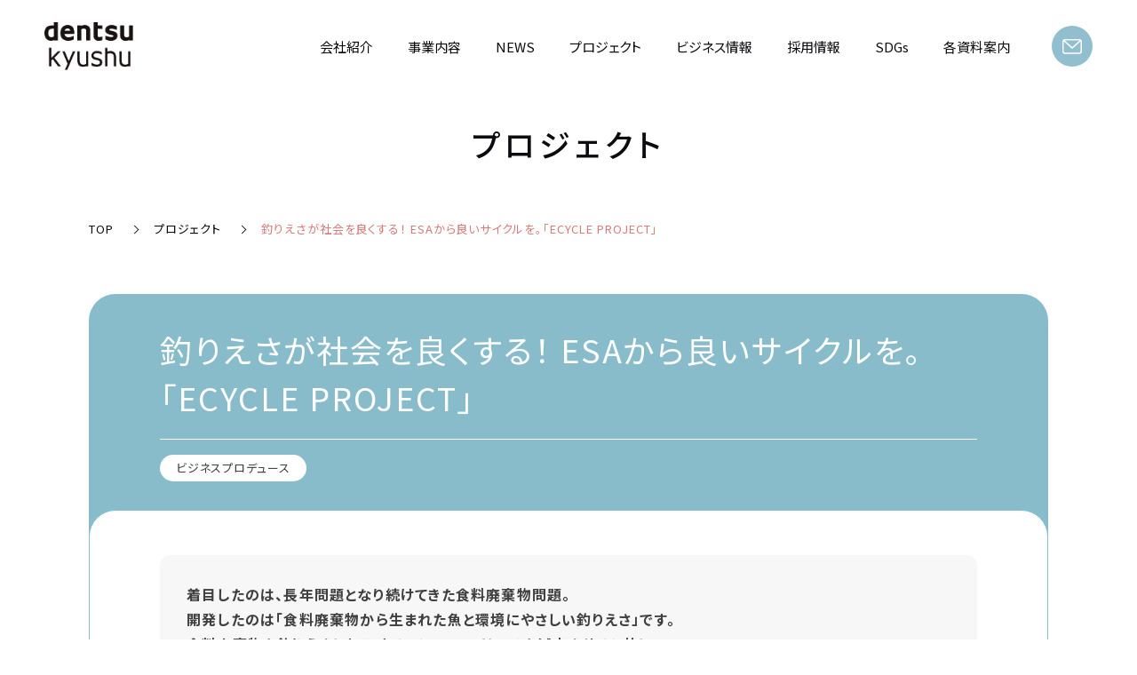

--- FILE ---
content_type: text/html; charset=UTF-8
request_url: https://www.dentsu-kyu.co.jp/project/archives/16
body_size: 31579
content:
<!DOCTYPE html>
<html lang="ja">
<head>
<meta charset="UTF-8">
<meta name="viewport" content="width=device-width">
<title>プロジェクト | 電通九州 | DENTSU KYUSHU INC.</title>
<meta http-equiv="X-UA-Compatible" content="IE=edge">
<!-- Google Tag Manager -->
<script>
! function(e, t, a, n, g) {
e[n] = e[n] || [], e[n].push({
"gtm.start": (new Date).getTime(),
event: "gtm.js"
});
var m = t.getElementsByTagName(a)[0],
r = t.createElement(a);
r.async = !0, r.src = "https://www.googletagmanager.com/gtm.js?id=GTM-T43XBM7", m.parentNode.insertBefore(r, m)
}(window, document, "script", "dataLayer")
</script>
<!-- End Google Tag Manager -->

<meta name="format-detection" content="telephone=no">
<meta name="description" content=""/>
<meta property="og:type" content="article">
<meta property="og:title" content="釣りえさが社会を良くする！ ESAから良いサイクルを。「ECYCLE PROJECT」｜プロジェクト｜電通九州 | DENTSU KYUSHU INC.">
<meta property="og:site_name" content="電通九州 | DENTSU KYUSHU INC.">
<meta property="og:description" content="">
<meta property="og:url" content="https://www.dentsu-kyu.co.jp/project/archives/16">
<meta property="og:image" content="https://www.dentsu-kyu.co.jp/img/ogp.png">
<meta name="twitter:card" content="summary_large_image">
<meta name="twitter:url" content="https://www.dentsu-kyu.co.jp/project/archives/16">
<meta name="twitter:title" content="釣りえさが社会を良くする！ ESAから良いサイクルを。「ECYCLE PROJECT」｜プロジェクト｜電通九州 | DENTSU KYUSHU INC.">
<meta name="twitter:description" content="">
<meta name="twitter:image" content="https://www.dentsu-kyu.co.jp/img/ogp.png">
<link rel="shortcut icon" href="/favicon.png">
<link rel="apple-touch-icon" href="/img/apple-touch-icon.png">
<link rel="stylesheet" href="/css/style.css">
<script src="/js/jquery.min.js"></script>
<script src="/js/baser.min.js" defer></script>
<script src="/js/script.js" defer></script>
<noscript>
<style>
body {
visibility: visible
}
</style>
</noscript>

<meta name="generator" content="basercms"/><link rel="stylesheet" type="text/css" href="/burger_editor/css/bge_style_default.css"/><link rel="stylesheet" type="text/css" href="/css/bge_style.css"/><link rel="stylesheet" type="text/css" href="/burger_editor/css/colorbox.css"/><script type="text/javascript" src="/burger_editor/js/bge_modules/bge_functions.min.js" defer="defer"></script><script type="text/javascript" src="/burger_editor/js/bge_modules/jquery.colorbox-min.js" defer="defer"></script>	</head>

<body class="c-page-sub" data-path="/project/archives/16">
<!-- Google Tag Manager (noscript) -->
<noscript>
<iframe src="https://www.googletagmanager.com/ns.html?id=GTM-T43XBM7" height="0" style="display:none;visibility:hidden" width="0"></iframe>
</noscript><!-- End Google Tag Manager (noscript) -->
<div class="c-page-sub__base">
<div class="c-page-sub__header">
<header class="c-header">
<div class="c-header__body">
<div class="c-header__title">
<p>		<a href="/"><img src="/img/logo.png" alt="dentsu"></a>
</p>	</div>
<div class="c-header__globalnav">
<nav class="c-nav-global" aria-label="メインメニュー">
<div class="c-nav-global__body">
<div class="c-nav-global__splist">
<ul class="c-nav-global__list">
<li class="c-nav-global__item" data-palette="f1c9ce"><a href="/company/"><span>会社紹介</span></a></li>
<li class="c-nav-global__item" data-palette="f4d5c8"><a href="/service/"><span>事業内容</span></a></li>
<li class="c-nav-global__item" data-palette="faf1c8"><a href="/news/"><span>NEWS</span></a></li>
<li class="c-nav-global__item" data-palette="e9f0c7"><a href="/project/"><span>プロジェクト</span></a></li>
</ul>
</div>
<div class="c-nav-global__splist">
<ul class="c-nav-global__list">
<li class="c-nav-global__item" data-palette="b8e7e1"><a href="/business/"><span>ビジネス情報</span></a></li>
<li class="c-nav-global__item" data-palette="bbddeb"><a href="/recruit/"><span>採用情報</span></a></li>
<li class="c-nav-global__item" data-palette="c9d5ea"><a href="/SDGs/"><span>SDGs</span></a></li>
<li class="c-nav-global__item" data-palette="dbcbe6"><a href="/document/"><span>各資料案内</span></a></li>
</ul>
</div>
</div>
</nav>
<ul class="c-header__links">
<li data-type="contact"><a href="/contact/"><span>お問い合わせ</span></a></li>
</ul>
<div class="c-header__globalnav-btn">
<button><span data-item="menuline"></span></button>
</div>
</div>
</div>
</header>
</div>
<div class="c-page-sub__main">
<main class="c-page-sub__content">
<article>
<div class="c-page-sub__title-page">
<div class="c-title-page">
<h1><span>プロジェクト</span></h1>
</div>
</div>

<div class="c-page-sub__nav-breadcrumb">
<div class="c-nav-breadcrumb">
<ol itemscope itemtype="https://schema.org/BreadcrumbList">
<li class="c-nav-breadcrumb__item" itemscope="itemscope" itemprop="itemListElement" itemtype="https://schema.org/ListItem" data-breadcrumb="home">
<a href="https://www.dentsu-kyu.co.jp/" itemid="/" itemscope="itemscope" itemprop="item" itemtype="https://schema.org/WebPage"><span itemprop="name">TOP</span></a>
<meta itemprop="position" content="1" />
<span class="c-nav-breadcrumb__separetor"></span>
</li> 
<li class="c-nav-breadcrumb__item" itemscope="itemscope" itemprop="itemListElement" itemtype="https://schema.org/ListItem">
<a href="https://www.dentsu-kyu.co.jp/project/" itemid="/project/" itemscope="itemscope" itemprop="item" itemtype="https://schema.org/WebPage"><span itemprop="name">プロジェクト</span></a>
<meta itemprop="position" content="2" />
<span class="c-nav-breadcrumb__separetor"></span>
</li> 
<li class="c-nav-breadcrumb__item" itemscope="itemscope" itemprop="itemListElement" itemtype="https://schema.org/ListItem" data-breadcrumb="current">
<span itemprop="name">釣りえさが社会を良くする！ ESAから良いサイクルを。「ECYCLE PROJECT」</span>
<meta itemprop="position" content="3" />
</li>		</ol>
</div>
</div>
<div class="c-page-sub__content-main">
<div class="c-news">
<div class="c-news__detail">
<div class="c-news__detail-title" style="background-color:#88BCCB">
<p data-item="ttl">釣りえさが社会を良くする！ ESAから良いサイクルを。「ECYCLE PROJECT」</p>
<ul class="c-news__detail-contents">
<li class="c-news__detail-iten">
<a href="/project/archives/tag/%E3%83%93%E3%82%B8%E3%83%8D%E3%82%B9%E3%83%97%E3%83%AD%E3%83%87%E3%83%A5%E3%83%BC%E3%82%B9">ビジネスプロデュース</a>
</li>				</ul>
</div>
</div>
</div>
<div class="c-content-main" style="border-color:#88BCCB">
<div data-bgb="wysiwyg" class="bgb-wysiwyg bgb-opt--bg-gray"><div data-bgt="ckeditor" data-bgt-ver="2.1.0" class="bgt-container bgt-ckeditor-container"><div class="bge-ckeditor" data-bge="ckeditor"><p><strong>着目したのは、長年問題となり続けてきた食料廃棄物問題。<br>
開発したのは「食料廃棄物から生まれた魚と環境にやさしい釣りえさ」です。<br>
食料廃棄物を釣りえさに加工することで、フードロスを減少させると共に、<br>
海や魚にやさしく釣りを楽しむことができるようになりました。<br>
さらには、この釣りえさを使用すること自体が食料廃棄物・海洋汚染などへの問題の関心と行動を起こし、<br>
子どもたちの食育にもつながるように。<br>
釣りえさを中心に、ESAから良いサイクルが生まれる、それがECYCLE PROJECT（エサイクルプロジェクト）です。</strong></p>
</div>
</div></div><div data-bgb="title2" class="bgb-title2"><div data-bgt="title-h3" data-bgt-ver="2.1.0" class="bgt-container bgt-title-h3-container"><h3 class="bge-title-h3" data-bge="title-h3"> 食料廃棄物を釣りエサに！</h3>
</div></div><div data-bgb="image2" class="bgb-image2"><div class="bgt-grid bgt-grid--first bgt-grid7" data-bge-grid-changeable="">
<div data-bgt="image" data-bgt-ver="2.24.0" class="bgt-container bgt-image-container"><div class="bgt-image" data-bge-popup="true" data-bge-empty="0" data-bge-hr="false" data-bge="popup:data-bge-popup, empty:data-bge-empty, hr:data-bge-hr">
<a class="bgt-image__link" href="/files/bgeditor/img/368__6J2g44O75YiA57mn772k57md772h57md772857mn7724.png" data-bge="path:href">
<figure class="bgt-link__box">
<div class="bgt-box__image-container">
<img src="/files/bgeditor/img/368__6J2g44O75YiA57mn772k57md772h57md772857mn7724.png" data-bge="path:src, srcset:srcset, alt:alt, width:width, height:height, loading:loading, decoding:decoding" srcset="/files/bgeditor/img/368__6J2g44O75YiA57mn772k57md772h57md772857mn7724.png, /files/bgeditor/img/368__6J2g44O75YiA57mn772k57md772h57md772857mn7724__org.png 2x" alt="" width="2000" height="1359" loading="lazy" decoding="async">
</div>
<figcaption class="bgt-box__caption" data-bge="caption"></figcaption>
</figure>
</a>
</div>
</div></div>
<div class="bgt-grid bgt-grid--last bgt-grid5" data-bge-grid-changeable="">
<div data-bgt="image" data-bgt-ver="2.24.0" class="bgt-container bgt-image-container"><div class="bgt-image" data-bge-popup="true" data-bge-empty="0" data-bge-hr="false" data-bge="popup:data-bge-popup, empty:data-bge-empty, hr:data-bge-hr">
<a class="bgt-image__link" href="/files/bgeditor/img/369__6J2g44O75YiA6Zqn772z6YKP772w.png" data-bge="path:href">
<figure class="bgt-link__box">
<div class="bgt-box__image-container">
<img src="/files/bgeditor/img/369__6J2g44O75YiA6Zqn772z6YKP772w.png" data-bge="path:src, srcset:srcset, alt:alt, width:width, height:height, loading:loading, decoding:decoding" srcset="/files/bgeditor/img/369__6J2g44O75YiA6Zqn772z6YKP772w.png, /files/bgeditor/img/369__6J2g44O75YiA6Zqn772z6YKP772w__org.png 2x" alt="" width="1082" height="1023" loading="lazy" decoding="async">
</div>
<figcaption class="bgt-box__caption" data-bge="caption"></figcaption>
</figure>
</a>
</div>
</div></div>
</div><div data-bgb="wysiwyg" class="bgb-wysiwyg"><div data-bgt="ckeditor" data-bgt-ver="2.1.0" class="bgt-container bgt-ckeditor-container"><div class="bge-ckeditor" data-bge="ckeditor"><p><strong>【原料・中身に関して】</strong><br>
海産物を食品加工する際に出る廃棄部分（アラや内臓部分など）を焼成→粉砕して生産。<br>
添加物などを使用しないため、海に負荷がかかりません。</p>

<p><strong>【女子学生の声をそのまま形に】</strong><br>
九州大学女子学生の「かわいい」を最大限に活かしたおしゃれなデザイン。<br>
「釣具屋さんに置いている釣りエサは全部同じに見える…」<br>
という釣り初心者の学生さんの意見をもとに開発したパッケージです。</p>

<p><strong>【環境にやさしい段ボール素材】</strong><br>
「とことん環境に配慮した商品にしたい」という想いでパッケージの素材には段ボールを使用。<br>
IMARI株式会社がもつ段ボールの撥水加工技術を用いて、水辺でも使用できるパッケージに。<br>
（※今後さらなる改良をする予定）</p>

<p><strong>【内容量のこだわり】</strong><br>
390グラム（カップ型）：3人家族が1日あたりに出す食料廃棄物の量<br>
910グラム（大容量型）：1人が1週間あたりに出す食料廃棄物の量<br>
手に取っていただいた方に、「これだけの廃棄物を出しているのだ…」とより実感していただきたく設計。</p>
</div>
</div></div><div data-bgb="title2" class="bgb-title2"><div data-bgt="title-h3" data-bgt-ver="2.1.0" class="bgt-container bgt-title-h3-container"><h3 class="bge-title-h3" data-bge="title-h3">これまでとこれから</h3>
</div></div><div data-bgb="wysiwyg" class="bgb-wysiwyg bgb-opt--mb-small"><div data-bgt="ckeditor" data-bgt-ver="2.1.0" class="bgt-container bgt-ckeditor-container"><div class="bge-ckeditor" data-bge="ckeditor"><p>アイデア、ネットワーク、情熱以外全くのゼロの状態から始めた本プロジェクト。<br>
最初は自宅のミキサーで実際に釣りエサを作ってみたり、暴雨の中試し釣りを行ったり…<br>
試行錯誤の1年半でした。</p>
</div>
</div></div><div data-bgb="image2" class="bgb-image2"><div class="bgt-grid bgt-grid--first bgt-grid6" data-bge-grid-changeable="">
<div data-bgt="image" data-bgt-ver="2.24.0" class="bgt-container bgt-image-container"><div class="bgt-image" data-bge-popup="true" data-bge-empty="0" data-bge-hr="false" data-bge="popup:data-bge-popup, empty:data-bge-empty, hr:data-bge-hr">
<a class="bgt-image__link" href="/files/bgeditor/img/372__MDMz.jpg" data-bge="path:href">
<figure class="bgt-link__box">
<div class="bgt-box__image-container">
<img src="/files/bgeditor/img/372__MDMz.jpg" data-bge="path:src, srcset:srcset, alt:alt, width:width, height:height, loading:loading, decoding:decoding" srcset="/files/bgeditor/img/372__MDMz.jpg, /files/bgeditor/img/372__MDMz__org.jpg 2x" alt="" width="1478" height="1108" loading="lazy" decoding="async">
</div>
<figcaption class="bgt-box__caption" data-bge="caption"></figcaption>
</figure>
</a>
</div>
</div></div>
<div class="bgt-grid bgt-grid--last bgt-grid6" data-bge-grid-changeable="">
<div data-bgt="image" data-bgt-ver="2.24.0" class="bgt-container bgt-image-container"><div class="bgt-image" data-bge-popup="true" data-bge-empty="0" data-bge-hr="false" data-bge="popup:data-bge-popup, empty:data-bge-empty, hr:data-bge-hr">
<a class="bgt-image__link" href="/files/bgeditor/img/373__SU1HXzM1NzM-d-.JPG" data-bge="path:href">
<figure class="bgt-link__box">
<div class="bgt-box__image-container">
<img src="/files/bgeditor/img/373__SU1HXzM1NzM-d-.JPG" data-bge="path:src, srcset:srcset, alt:alt, width:width, height:height, loading:loading, decoding:decoding" srcset="/files/bgeditor/img/373__SU1HXzM1NzM-d-.JPG, /files/bgeditor/img/373__SU1HXzM1NzM-d-__org.JPG 2x" alt="" width="1478" height="1108" loading="lazy" decoding="async">
</div>
<figcaption class="bgt-box__caption" data-bge="caption"></figcaption>
</figure>
</a>
</div>
</div></div>
</div><div data-bgb="wysiwyg" class="bgb-wysiwyg bgb-opt--mb-small"><div data-bgt="ckeditor" data-bgt-ver="2.1.0" class="bgt-container bgt-ckeditor-container"><div class="bge-ckeditor" data-bge="ckeditor">生活者の生の声を取り入れたいと思い、釣り具屋さんで試作品配布会も行いました。</div>
</div></div><div data-bgb="image2" class="bgb-image2"><div class="bgt-grid bgt-grid--first bgt-grid5" data-bge-grid-changeable="">
<div data-bgt="image" data-bgt-ver="2.24.0" class="bgt-container bgt-image-container"><div class="bgt-image" data-bge-popup="true" data-bge-empty="0" data-bge-hr="false" data-bge="popup:data-bge-popup, empty:data-bge-empty, hr:data-bge-hr">
<a class="bgt-image__link" href="/files/bgeditor/img/374__YzYxY2Y3YTg5OTdiMTk5YjZlZDc2NTE1YzI0NWM1NjM4XzQ2MjA2OTMyMTg1NTIwMTc0MjhfMjIwMTE5XzI-d-.jpg" data-bge="path:href">
<figure class="bgt-link__box">
<div class="bgt-box__image-container">
<img src="/files/bgeditor/img/374__YzYxY2Y3YTg5OTdiMTk5YjZlZDc2NTE1YzI0NWM1NjM4XzQ2MjA2OTMyMTg1NTIwMTc0MjhfMjIwMTE5XzI-d-.jpg" data-bge="path:src, srcset:srcset, alt:alt, width:width, height:height, loading:loading, decoding:decoding" srcset="/files/bgeditor/img/374__YzYxY2Y3YTg5OTdiMTk5YjZlZDc2NTE1YzI0NWM1NjM4XzQ2MjA2OTMyMTg1NTIwMTc0MjhfMjIwMTE5XzI-d-.jpg, /files/bgeditor/img/374__YzYxY2Y3YTg5OTdiMTk5YjZlZDc2NTE1YzI0NWM1NjM4XzQ2MjA2OTMyMTg1NTIwMTc0MjhfMjIwMTE5XzI-d-__org.jpg 2x" alt="" width="1108" height="1478" loading="lazy" decoding="async">
</div>
<figcaption class="bgt-box__caption" data-bge="caption"></figcaption>
</figure>
</a>
</div>
</div></div>
<div class="bgt-grid bgt-grid--last bgt-grid7" data-bge-grid-changeable="">
<div data-bgt="image" data-bgt-ver="2.24.0" class="bgt-container bgt-image-container"><div class="bgt-image" data-bge-popup="true" data-bge-empty="0" data-bge-hr="false" data-bge="popup:data-bge-popup, empty:data-bge-empty, hr:data-bge-hr">
<a class="bgt-image__link" href="/files/bgeditor/img/375__44K144Oz44OX44Or6YWN5biD5Lya.jpeg" data-bge="path:href">
<figure class="bgt-link__box">
<div class="bgt-box__image-container">
<img src="/files/bgeditor/img/375__44K144Oz44OX44Or6YWN5biD5Lya.jpeg" data-bge="path:src, srcset:srcset, alt:alt, width:width, height:height, loading:loading, decoding:decoding" srcset="/files/bgeditor/img/375__44K144Oz44OX44Or6YWN5biD5Lya.jpeg, /files/bgeditor/img/375__44K144Oz44OX44Or6YWN5biD5Lya__org.jpeg 2x" alt="" width="512" height="512" loading="lazy" decoding="async">
</div>
<figcaption class="bgt-box__caption" data-bge="caption"></figcaption>
</figure>
</a>
</div>
</div></div>
</div><div data-bgb="wysiwyg" class="bgb-wysiwyg bgb-opt--mb-small"><div data-bgt="ckeditor" data-bgt-ver="2.1.0" class="bgt-container bgt-ckeditor-container"><div class="bge-ckeditor" data-bge="ckeditor"><p>そうして出来上がった「食料廃棄物から生まれた魚と環境にやさしい釣りえさ」は現在下記店舗で発売中！（2022年9月時点）</p>
</div>
</div></div><div data-bgb="wysiwyg" class="bgb-wysiwyg bgb-opt--border-thin bgb-opt--border-trbl"><div data-bgt="ckeditor" data-bgt-ver="2.1.0" class="bgt-container bgt-ckeditor-container"><div class="bge-ckeditor" data-bge="ckeditor"><p>まるきん伊万里本店：〒848-0035 佐賀県伊万里市二里町大里乙3番地24<br>
まるきん福岡糸島店：〒819-1621 福岡県糸島市二丈上深江字小西968番地1<br>
まるきん佐賀北部バイパス店：〒849-0934 佐賀県佐賀市開成6丁目12番地35<br>
まるきん平戸店：〒859-5121 長崎県平戸市岩の上町1102番地4</p>
</div>
</div></div><div data-bgb="text-image1" class="bgb-text-image1"><div class="bgt-grid bgt-grid--first bgt-grid6" data-bge-grid-changeable="">
<div data-bgt="ckeditor" data-bgt-ver="2.1.0" class="bgt-container bgt-ckeditor-container"><div class="bge-ckeditor" data-bge="ckeditor"><span style="font-size:20px;"><strong><u>さらに、第1弾企業タイアップも実現！</u></strong></span>
<p>2022年8月、<a href="https://www.manbou.co.jp/">株式会社萬坊</a>様と<br>
タイアップ釣りエサを発売開始しました。<br>
普段から食料廃棄物を出さない取り組みをされている<br>
株式会社萬坊様ですが、<br>
それでもどうしても出てしまう<br>
魚のあらや内臓部分を取り込んでいます。</p>
</div>
</div></div>
<div class="bgt-grid bgt-grid--last bgt-grid6" data-bge-grid-changeable="">
<div data-bgt="image" data-bgt-ver="2.24.0" class="bgt-container bgt-image-container"><div class="bgt-image" data-bge-popup="true" data-bge-empty="0" data-bge-hr="false" data-bge="popup:data-bge-popup, empty:data-bge-empty, hr:data-bge-hr">
<a class="bgt-image__link" href="/files/bgeditor/img/376__6Zec772s6J2u57_r44Gh57mn772k57mn772i57md44O744O76J2g44O75YiA57mn772k57md772h57md772857mn7724.png" data-bge="path:href">
<figure class="bgt-link__box">
<div class="bgt-box__image-container">
<img src="/files/bgeditor/img/376__6Zec772s6J2u57_r44Gh57mn772k57mn772i57md44O744O76J2g44O75YiA57mn772k57md772h57md772857mn7724.png" data-bge="path:src, srcset:srcset, alt:alt, width:width, height:height, loading:loading, decoding:decoding" srcset="/files/bgeditor/img/376__6Zec772s6J2u57_r44Gh57mn772k57mn772i57md44O744O76J2g44O75YiA57mn772k57md772h57md772857mn7724.png, /files/bgeditor/img/376__6Zec772s6J2u57_r44Gh57mn772k57mn772i57md44O744O76J2g44O75YiA57mn772k57md772h57md772857mn7724__org.png 2x" alt="" width="1000" height="1000" loading="lazy" decoding="async">
</div>
<figcaption class="bgt-box__caption" data-bge="caption"></figcaption>
</figure>
</a>
</div>
</div></div>
</div><div data-bgb="wysiwyg" class="bgb-wysiwyg bgb-opt--mb-small"><div data-bgt="ckeditor" data-bgt-ver="2.1.0" class="bgt-container bgt-ckeditor-container"><div class="bge-ckeditor" data-bge="ckeditor"><p>また、釣りエサの販売と同時に小学生親子向けの特別食育イベント「海の中の教室」も開催しました。<br>
海上レストランでの魚釣り体験、イカさばき体験、食育授業など普段は体験できない特別プログラムでした。</p>
</div>
</div></div><div data-bgb="image1" class="bgb-image1"><div data-bgt="image" data-bgt-ver="2.24.0" class="bgt-container bgt-image-container"><div class="bgt-image" data-bge-popup="true" data-bge-empty="0" data-bge-hr="false" data-bge="popup:data-bge-popup, empty:data-bge-empty, hr:data-bge-hr">
<a class="bgt-image__link" href="/files/bgeditor/img/388__5Yuf6ZuG44Od44K544K-44O8XzAwOA-D-.jpg" data-bge="path:href">
<figure class="bgt-link__box">
<div class="bgt-box__image-container">
<img src="/files/bgeditor/img/388__5Yuf6ZuG44Od44K544K-44O8XzAwOA-D-.jpg" data-bge="path:src, srcset:srcset, alt:alt, width:width, height:height, loading:loading, decoding:decoding" srcset="/files/bgeditor/img/388__5Yuf6ZuG44Od44K544K-44O8XzAwOA-D-.jpg, /files/bgeditor/img/388__5Yuf6ZuG44Od44K544K-44O8XzAwOA-D-__org.jpg 2x" alt="" width="2024" height="2863" loading="lazy" decoding="async">
</div>
<figcaption class="bgt-box__caption" data-bge="caption"></figcaption>
</figure>
</a>
</div>
</div></div><div data-bgb="gallery" class="bgb-gallery"><div data-bgt="gallery" data-bgt-ver="2.12.0" class="bgt-container bgt-gallery-container"><div class="bgt-gallery" data-gallery-effect="fade" data-gallery-delay="3000" data-gallery-duration="600" data-gallery-autoplay="true" data-gallery-ctrl="true" data-gallery-marker="dot" data-bge="effect:data-gallery-effect,delay:data-gallery-delay,duration:data-gallery-duration,autoplay:data-gallery-autoplay,ctrl:data-gallery-ctrl,marker:data-gallery-marker">
<div class="bgt-gallery__group" data-bge-list="">
<figure class="bgt-gallery__item">
<div class="bgt-gallery__img">
<img src="/files/bgeditor/img/378__44Kk44Kr44GV44Gw44GN77yT.jpg" data-bge="path:src" alt="">
</div>
<figcaption class="bgt-gallery__caption" data-bge="caption"></figcaption>
</figure>
<figure class="bgt-gallery__item">
<div class="bgt-gallery__img">
<img src="/files/bgeditor/img/379__6Yej44KK5L2T6aiT77yS.jpg" data-bge="path:src" alt="">
</div>
<figcaption class="bgt-gallery__caption" data-bge="caption"></figcaption>
</figure><figure class="bgt-gallery__item">
<div class="bgt-gallery__img">
<img src="/files/bgeditor/img/380__6aml772j57mn6aGY772m5Y_l772t772m.jpg" data-bge="path:src" alt="">
</div>
<figcaption class="bgt-gallery__caption" data-bge="caption"></figcaption>
</figure><figure class="bgt-gallery__item">
<div class="bgt-gallery__img">
<img src="/files/bgeditor/img/381__6ayf5rqv44GU6KyX5Z_f772l772t.jpg" data-bge="path:src" alt="">
</div>
<figcaption class="bgt-gallery__caption" data-bge="caption"></figcaption>
</figure></div>
</div>
</div></div><div data-bgb="wysiwyg" class="bgb-wysiwyg bgb-opt--border-bold bgb-opt--border-trbl"><div data-bgt="ckeditor" data-bgt-ver="2.1.0" class="bgt-container bgt-ckeditor-container"><div class="bge-ckeditor" data-bge="ckeditor"><p>今後は、このプロジェクトを全国に発信していくべく、企業や釣りユーチューバーとのタイアップ企画など予定しています。<br>
そして最終的には、このエサイクルプロジェクトの売り上げの一部を海の保全活動に使用し、海に還元していきたいと考えています。</p>
</div>
</div></div><div data-bgb="title2" class="bgb-title2"><div data-bgt="title-h3" data-bgt-ver="2.1.0" class="bgt-container bgt-title-h3-container"><h3 class="bge-title-h3" data-bge="title-h3">プロジェクトメンバーのコメント</h3>
</div></div><div data-bgb="wysiwyg" class="bgb-wysiwyg"><div data-bgt="ckeditor" data-bgt-ver="2.1.0" class="bgt-container bgt-ckeditor-container"><div class="bge-ckeditor" data-bge="ckeditor"><p>今回のプロジェクトは、「地元企業×地元大学×電通九州」の産学連携チームで活動しています。</p>
</div>
</div></div><div data-bgb="text-image2" class="bgb-text-image2"><div class="bgt-grid bgt-grid--first bgt-grid6" data-bge-grid-changeable="">
<div data-bgt="image" data-bgt-ver="2.24.0" class="bgt-container bgt-image-container"><div class="bgt-image" data-bge-popup="true" data-bge-empty="0" data-bge-hr="false" data-bge="popup:data-bge-popup, empty:data-bge-empty, hr:data-bge-hr">
<a class="bgt-image__link" href="/files/bgeditor/img/387__44OA44Km44Oz44Ot44O844OJ.png" data-bge="path:href">
<figure class="bgt-link__box">
<div class="bgt-box__image-container">
<img src="/files/bgeditor/img/387__44OA44Km44Oz44Ot44O844OJ.png" data-bge="path:src, srcset:srcset, alt:alt, width:width, height:height, loading:loading, decoding:decoding" srcset="/files/bgeditor/img/387__44OA44Km44Oz44Ot44O844OJ.png, /files/bgeditor/img/387__44OA44Km44Oz44Ot44O844OJ__org.png 2x" alt="" width="718" height="718" loading="lazy" decoding="async">
</div>
<figcaption class="bgt-box__caption" data-bge="caption"></figcaption>
</figure>
</a>
</div>
</div></div>
<div class="bgt-grid bgt-grid--last bgt-grid6" data-bge-grid-changeable="">
<div data-bgt="ckeditor" data-bgt-ver="2.1.0" class="bgt-container bgt-ckeditor-container"><div class="bge-ckeditor" data-bge="ckeditor"><p><u><span style="font-size:20px;"><a href="https://imari-d.com/"><span style="color:#0000FF;"><strong>IMARI株式会社</strong></span></a></span></u><br>
代表取締役社長　福井康一郎氏<br>
<br>
我々は梱包資材の製造販売に長年携わっています。<br>
その中でも感じるのはパッケージも<br>
サステナブルへの移行が求められているということです。<br>
本プロジェクトでは、パッケージはもちろん、<br>
製造自体もサステナブルで<br>
それが教育ツールとして利用できるものをめざしました。<br>
梱包資材屋が作る釣りエサプロジェクトなので<br>
パッケージデザインにこだわり、<br>
釣り初心者の方でも親しみやすく<br>
愛される商品となることを願っています。</p>
</div>
</div></div>
</div><div data-bgb="text-image2" class="bgb-text-image2"><div class="bgt-grid bgt-grid--first bgt-grid6" data-bge-grid-changeable="">
<div data-bgt="image" data-bgt-ver="2.24.0" class="bgt-container bgt-image-container"><div class="bgt-image" data-bge-popup="true" data-bge-empty="0" data-bge-hr="false" data-bge="popup:data-bge-popup, empty:data-bge-empty, hr:data-bge-hr">
<a class="bgt-image__link" href="/files/bgeditor/img/386__5a2m55SfMQ-D-.jpg" data-bge="path:href">
<figure class="bgt-link__box">
<div class="bgt-box__image-container">
<img src="/files/bgeditor/img/386__5a2m55SfMQ-D-.jpg" data-bge="path:src, srcset:srcset, alt:alt, width:width, height:height, loading:loading, decoding:decoding" srcset="/files/bgeditor/img/386__5a2m55SfMQ-D-.jpg, /files/bgeditor/img/386__5a2m55SfMQ-D-__org.jpg 2x" alt="" width="695" height="718" loading="lazy" decoding="async">
</div>
<figcaption class="bgt-box__caption" data-bge="caption"></figcaption>
</figure>
</a>
</div>
</div></div>
<div class="bgt-grid bgt-grid--last bgt-grid6" data-bge-grid-changeable="">
<div data-bgt="ckeditor" data-bgt-ver="2.1.0" class="bgt-container bgt-ckeditor-container"><div class="bge-ckeditor" data-bge="ckeditor"><span style="color:#FFA500;"><u><span style="font-size:20px;"><strong>九州大学 芸術工学部学生</strong></span></u></span><br>
<br>
私たちは大学で映像制作や心理学について学んでいます。<br>
物事を世の中に発信していくことの<br>
意義や可能性を感じていますが、<br>
その中でもSDGsのような地球規模の問題については<br>
なかなか自分事化しづらいものだと思います。<br>
"ECYCLE PROJECT"は<br>
そんな問題を解決するプロジェクトです。<br>
私たちのような若い世代が考え、発信し、<br>
広めることでSDGsをより身近なものにしていきたいです！</div>
</div></div>
</div><div data-bgb="text-image2" class="bgb-text-image2"><div class="bgt-grid bgt-grid--first bgt-grid6" data-bge-grid-changeable="">
<div data-bgt="image" data-bgt-ver="2.24.0" class="bgt-container bgt-image-container"><div class="bgt-image" data-bge-popup="true" data-bge-empty="0" data-bge-hr="false" data-bge="popup:data-bge-popup, empty:data-bge-empty, hr:data-bge-hr">
<a class="bgt-image__link" data-bge="path:href" href="/files/bgeditor/img/407__55S75YOPMQ-D-.png">
<figure class="bgt-link__box">
<div class="bgt-box__image-container">
<img src="/files/bgeditor/img/407__55S75YOPMQ-D-.png" data-bge="path:src, srcset:srcset, alt:alt, width:width, height:height, loading:loading, decoding:decoding" srcset="/files/bgeditor/img/407__55S75YOPMQ-D-.png, /files/bgeditor/img/407__55S75YOPMQ-D-__org.png 2x" alt="" width="1678" height="1125" loading="lazy" decoding="async">
</div>
<figcaption class="bgt-box__caption" data-bge="caption"></figcaption>
</figure>
</a>
</div>
</div></div>
<div class="bgt-grid bgt-grid--last bgt-grid6" data-bge-grid-changeable="">
<div data-bgt="ckeditor" data-bgt-ver="2.1.0" class="bgt-container bgt-ckeditor-container"><div class="bge-ckeditor" data-bge="ckeditor"><p><span style="color:#008000;"><u><span style="font-size:20px;"><strong>株式会社電通九州</strong></span></u></span><br>
<br>
地元九州のあらゆるお客様と日々お話しさせていただく中で感じている、それぞれの得意分野を活かして一緒に手を取り合うことで、さらに、社会をより良くする活動ができるのではないか、という想いでスタートした「ECYCLE PROJECT」。<br>
ゼロからパートナーとして事業を作り上げ、少しずつプロジェクトが形になっていく日々にワクワクしています。電通九州がもつネットワーク力を活用し、今後も、このプロジェクトの想いに賛同いただけた生活者や企業の皆様と、この活動をさらに広げていきたいと思っております。</p>
</div>
</div></div>
</div>	</div>
</div>
<div class="c-page-sub__pagination">
<nav class="c-pagination" aria-label="ページ番号">
<div
class="c-pagination__btn-back"
><a
href="/project/"
>一覧へ戻る</a></div>
</nav>
</div>				</article>
</main>
</div>
<div class="c-page-home__footer">
<footer class="c-footer">
<div class="c-footer__body">
    <div class="c-footer__contents">
        <div class="c-footer__title">
            <p><a href="/"><img src="/img/logo.png" alt="dentsu"></a></p>
        </div>
        <div class="c-footer__links">
            <ul>
                <li><a href="/privacy/">プライバシーポリシー</a></li>
                <li><a href="https://www.dentsu.co.jp/csr/compliance/informationsecuritymanagement.html" target="_blank">電通グループ情報セキュリティ方針</a></li>
                <li><a href="https://www.group.dentsu.com/jp/about-us/governance/ourpolicies.html" target="_blank">インターネット広告サービス規約</a></li>
                <li><a href="/sitemap/">サイトマップ</a></li>
            </ul>
        </div>
    </div>
<small class="c-footer__copyright">&copy;DENTSU KYUSHU INC. All Right Reserved.</small>
</div>
</footer>
</div>
</div>
</body>

</html>


--- FILE ---
content_type: text/css
request_url: https://www.dentsu-kyu.co.jp/css/style.css
body_size: 196715
content:
/*!
 * rev. 2024-02-29
 * copyright © 2024
 * 
 */
/*! normalize.css v8.0.1 | MIT License | github.com/necolas/normalize.css */html{line-height:1.15;-webkit-text-size-adjust:100%}main{display:block}h1{font-size:2em;margin:.67em 0}hr{-webkit-box-sizing:content-box;box-sizing:content-box;height:0;overflow:visible}pre{font-family:monospace,monospace;font-size:1em}a{background-color:transparent}abbr[title]{border-bottom:none;text-decoration:underline;-webkit-text-decoration:underline dotted;text-decoration:underline dotted}b,strong{font-weight:bolder}code,kbd,samp{font-family:monospace,monospace;font-size:1em}small{font-size:80%}sub,sup{font-size:75%;line-height:0;position:relative;vertical-align:baseline}sub{bottom:-.25em}sup{top:-.5em}img{border-style:none}button,input,optgroup,select,textarea{font-family:inherit;font-size:100%;line-height:1.15;margin:0}button,input{overflow:visible}button,select{text-transform:none}[type=button],[type=reset],[type=submit],button{-webkit-appearance:button}[type=button]::-moz-focus-inner,[type=reset]::-moz-focus-inner,[type=submit]::-moz-focus-inner,button::-moz-focus-inner{border-style:none;padding:0}[type=button]:-moz-focusring,[type=reset]:-moz-focusring,[type=submit]:-moz-focusring,button:-moz-focusring{outline:1px dotted ButtonText}fieldset{padding:.35em .75em .625em}legend{-webkit-box-sizing:border-box;box-sizing:border-box;color:inherit;display:table;max-width:100%;padding:0;white-space:normal}progress{vertical-align:baseline}textarea{overflow:auto}[type=checkbox],[type=radio]{-webkit-box-sizing:border-box;box-sizing:border-box;padding:0}[type=number]::-webkit-inner-spin-button,[type=number]::-webkit-outer-spin-button{height:auto}[type=search]{-webkit-appearance:textfield;outline-offset:-2px}[type=search]::-webkit-search-decoration{-webkit-appearance:none}::-webkit-file-upload-button{-webkit-appearance:button;font:inherit}details{display:block}summary{display:list-item}[hidden],template{display:none}@font-face{font-family:YuGothicM;src:local("Yu Gothic Medium")}@font-face{font-family:icons;font-style:normal;font-weight:400;src:url(/font/icons.eot);src:url(/font/icons.eot?#iefix) format("embedded-opentype"),url(/font/icons.woff) format("woff"),url(/font/icons.ttf) format("truetype")}[data-lang=en]{font-family:Roboto,Noto Sans JP,Hiragino Kaku Gothic ProN,ヒラギノ角ゴ ProN W3,YuGothic,YuGothicM,メイリオ,Meiryo,sans-serif}:root{font-size:62.5%;height:100%}@media(min-width:768px){:root{min-width:1200px}}[data-lazy-font]{visibility:hidden}.wf-active [data-lazy-font]{visibility:visible}@media(min-width:768px){a[href^="tel:"]{display:inline-block;text-decoration:none;pointer-events:none;color:inherit}}@media(max-width:767px){a[href^="tel:"]{color:#d67a7a}}*,:after,:before{-webkit-box-sizing:border-box;box-sizing:border-box}::-moz-selection{background-color:#ddd}::selection{background-color:#ddd}.js-focus-visible :focus:not(.focus-visible){outline:0}body{color:#3f3f3f;font-family:Noto Sans JP,Hiragino Kaku Gothic ProN,ヒラギノ角ゴ ProN W3,YuGothic,YuGothicM,メイリオ,Meiryo,sans-serif;font-size:1.6rem;line-height:1.7;-webkit-font-feature-settings:"palt";font-feature-settings:"palt";margin:0;padding:0}button{border-radius:0;cursor:pointer}@media(max-width:767px){div:not(.bge_contents) .pc-only{display:none!important}}@media(min-width:768px){div:not(.bge_contents) .sp-only{display:none!important}}@media(max-width:767px){[data-device=pc]{display:none!important}}@media(min-width:768px){[data-device=sp]{display:none!important}}.c-page-home{width:100%;height:100%;font-size:1.5rem}.c-page-home h2{font-size:2.4em;font-family:Roboto,Noto Sans JP,Hiragino Kaku Gothic ProN,ヒラギノ角ゴ ProN W3,YuGothic,YuGothicM,メイリオ,Meiryo,sans-serif;text-align:center;font-weight:400;letter-spacing:.02em;margin:0 0 20px}@media(max-width:767px){.c-page-home h2{font-size:2em}}.c-page-home [data-item=btn]{-webkit-appearance:none;-moz-appearance:none;appearance:none;text-decoration:none;border:none;display:inline-block;background:#0c0c10;border-radius:6px;line-height:1.42857;min-width:210px;text-align:center;padding:17px 40px;color:#fff;font-family:Roboto,Noto Sans JP,Hiragino Kaku Gothic ProN,ヒラギノ角ゴ ProN W3,YuGothic,YuGothicM,メイリオ,Meiryo,sans-serif;font-size:.93333em;letter-spacing:.05em;position:relative}.c-page-home [data-item=btn]:after{position:absolute;content:"";width:8px;height:8px;border:2px solid;border-width:2px 2px 0 0;-webkit-transform:rotate(45deg);transform:rotate(45deg);top:0;bottom:0;right:20px;margin:auto 0;-webkit-transition:right .3s ease-out;transition:right .3s ease-out}@media(min-width:768px){.c-page-home [data-item=btn]:hover:after{right:15px}}.c-page-home__bummy{background-color:#ccc;padding:100px 0;text-align:center;color:#fff;font-size:1.13333em;font-weight:500}.c-page-home__base{width:100%}.c-page-home__header{z-index:2;position:sticky;top:0;left:0}@media(max-width:767px){.c-page-home__header{position:fixed;width:100%;height:13.33333vw}}.c-page-home__main{z-index:1}@media(max-width:767px){.c-page-home__main{margin-top:13.33333vw}}.c-page-home__hero{margin-bottom:60px}@media(max-width:767px){.c-page-home__hero{margin-bottom:10.66667vw}}.c-page-home__bnr,.c-page-home__contents,.c-page-home__news{width:1200px;padding:0 60px;margin:0 auto 60px}@media(max-width:767px){.c-page-home__bnr,.c-page-home__contents,.c-page-home__news{width:100%;padding-left:5.33333vw;padding-right:5.33333vw;margin-bottom:12vw}}.c-page-home__bnr-btn,.c-page-home__contents-btn,.c-page-home__news-btn{display:block;margin:0 auto;width:100%;text-align:center}.c-page-home__bnr-btn p,.c-page-home__contents-btn p,.c-page-home__news-btn p{margin:0}.c-page-home__masonry{margin-bottom:50px}.c-page-home__news{margin-bottom:80px}@media(max-width:767px){.c-page-home__news{margin-bottom:16vw}}.c-page-home__news-contents{margin-bottom:60px}@media(max-width:767px){.c-page-home__news-contents{margin-bottom:10.66667vw}}.c-page-home__bnr{margin-top:160px}@media(max-width:767px){.c-page-home__bnr{margin-top:1.86667vw}}.c-page-home__bnr p{margin:0}.c-page-home__bnr a{display:block;-webkit-transition:opacity .3s;transition:opacity .3s}@media(min-width:768px){.c-page-home__bnr a:hover{opacity:.6}}.c-page-home__bnr picture{display:block;line-height:1}.c-page-home__bnr img{border-radius:8px;width:100%;height:auto}.c-page-sub__content{margin:0 auto 80px}.c-page-sub__header{z-index:2;position:sticky;top:0;left:0}@media(max-width:767px){.c-page-sub__header{position:fixed;width:100%;height:13.33333vw}}.c-page-sub__main{position:relative;z-index:1}@media(max-width:767px){.c-page-sub__main{margin-top:13.6vw}}.c-page-sub__title-page{margin-bottom:30px}@media(min-width:768px){.c-page-sub__title-page{padding:0 50px;min-width:1200px}}@media(max-width:767px){.c-page-sub__title-page{padding:0 2.66667vw}}.c-page-sub__nav-breadcrumb{width:1200px;padding:0 60px;margin:0 auto 60px}@media(max-width:767px){.c-page-sub__nav-breadcrumb{width:100%;padding-left:5.33333vw;padding-right:5.33333vw;margin-bottom:30px}}.c-page-sub__content-index,.c-page-sub__content-main,.c-page-sub__pagination{width:1200px;margin:0 auto;padding:0 60px}@media(max-width:767px){.c-page-sub__content-index,.c-page-sub__content-main,.c-page-sub__pagination{width:100%;padding-left:5.33333vw;padding-right:5.33333vw}}.c-page-sub__content-index{margin-bottom:60px}.c-page-sub__content-main{font-size:1.5rem}.c-page-sub__content-main>h2{font-size:2.8em;line-height:1.2;text-align:center;margin:80px 0 40px;position:relative;font-weight:300;letter-spacing:.08em;font-family:Roboto,Noto Sans JP,Hiragino Kaku Gothic ProN,ヒラギノ角ゴ ProN W3,YuGothic,YuGothicM,メイリオ,Meiryo,sans-serif}@media(max-width:767px){.c-page-sub__content-main>h2{font-size:1.51724em;font-weight:500;letter-spacing:.2em;margin-bottom:20px}}.c-page-sub__content-main>h2[data-type=ttl02]{font-size:2.26667em;padding-bottom:15px;text-align:left;letter-spacing:1px;font-weight:500;border-bottom:1px solid #dcdddd}@media(max-width:767px){.c-page-sub__content-main>h2[data-type=ttl02]{font-size:2em}}.c-page-sub__content-main>h2[data-type=ttl02]:after{width:21.56863%;height:1px;background-color:#c7c8c9;content:"";display:block;position:absolute;left:0;bottom:-1px}.c-page-sub__pagination{margin-top:60px}.c-header{font-size:1.5rem;padding:25px 0 30px;background:#fff}@media(max-width:767px){.c-header{padding:2vw 0}}.c-header__body{display:-webkit-box;display:-ms-flexbox;display:flex;-webkit-box-align:center;-ms-flex-align:center;align-items:center;-webkit-box-pack:justify;-ms-flex-pack:justify;justify-content:space-between;margin:0 auto;padding:0 50px;min-width:1200px}@media(max-width:767px){.c-header__body{min-width:auto;padding:0 3.33333vw}}.c-header__title h1,.c-header__title p{width:100px;margin:0;line-height:0}@media(max-width:767px){.c-header__title h1,.c-header__title p{width:17.33333vw}}.c-header__title h1 a,.c-header__title p a{display:block}.c-header__title h1 img,.c-header__title p img{width:100%;height:auto}.c-header__globalnav{display:-webkit-box;display:-ms-flexbox;display:flex;-webkit-box-align:center;-ms-flex-align:center;align-items:center;-webkit-box-pack:end;-ms-flex-pack:end;justify-content:flex-end}@media(max-width:767px){.c-header__globalnav{margin-right:11.33333vw}}.c-header__globalnav-btn{z-index:2;line-height:1;position:absolute;top:0;right:0;width:13.33333vw;height:13.33333vw;border:1px solid transparent;-webkit-transition:background-color .3s,border-color .3s;transition:background-color .3s,border-color .3s}@media(min-width:768px){.c-header__globalnav-btn{display:none}}header.c-header[data-toggle=true] .c-header__globalnav-btn{background:#f6f6f6;border-color:#aaa}.c-header__globalnav-btn button{-webkit-appearance:none;-moz-appearance:none;appearance:none;outline:none;border:none;background:none;position:absolute;top:0;bottom:0;left:0;right:0;margin:auto;line-height:1.2;width:6.66667vw;height:4.66667vw;padding:0}.c-header__globalnav-btn button span[data-item=menuline]{width:100%;height:2px;background:#0c0c10;position:relative;-webkit-transition:background-color .3s,-webkit-transform .3s;transition:background-color .3s,-webkit-transform .3s;transition:transform .3s,background-color .3s;transition:transform .3s,background-color .3s,-webkit-transform .3s;display:block}header.c-header[data-toggle=true] .c-header__globalnav-btn button span[data-item=menuline]{background-color:transparent}header.c-header[data-toggle=true] .c-header__globalnav-btn button span[data-item=menuline]:before{-webkit-transform:rotate(-135deg);transform:rotate(-135deg);background-color:#0c0c10;top:0}header.c-header[data-toggle=true] .c-header__globalnav-btn button span[data-item=menuline]:after{-webkit-transform:rotate(135deg);transform:rotate(135deg);background-color:#0c0c10;bottom:0}.c-header__globalnav-btn button span[data-item=menuline]:after,.c-header__globalnav-btn button span[data-item=menuline]:before{position:absolute;content:"";display:block;width:100%;height:2px;background-color:#0c0c10;margin:0 auto}.c-header__globalnav-btn button span[data-item=menuline]:before{top:-2.4vw;-webkit-transition:top .3s,-webkit-transform .3s;transition:top .3s,-webkit-transform .3s;transition:top .3s,transform .3s;transition:top .3s,transform .3s,-webkit-transform .3s}.c-header__globalnav-btn button span[data-item=menuline]:after{bottom:-2.4vw;-webkit-transition:bottom .3s,-webkit-transform .3s;transition:bottom .3s,-webkit-transform .3s;transition:bottom .3s,transform .3s;transition:bottom .3s,transform .3s,-webkit-transform .3s}.c-header__links{display:-webkit-box;display:-ms-flexbox;display:flex;-webkit-box-flex:0;-ms-flex:0 1 auto;flex:0 1 auto;margin:0 0 0 30px;padding:0}@media(max-width:767px){.c-header__links{margin:0}}.c-header__links>li{display:block;-webkit-box-flex:0;-ms-flex:0 1 auto;flex:0 1 auto}.c-header__links>li:not(:first-child){margin-left:1.33333vw}.c-header__links>li>a{display:block;text-decoration:none;color:#0c0c10;width:46px;height:46px;border-radius:50%;position:relative;text-indent:100%;white-space:nowrap;overflow:hidden;z-index:0}@media(max-width:767px){.c-header__links>li>a{width:9.6vw;height:9.6vw}}.c-header__links>li>a:before{background-size:cover;background-repeat:no-repeat;-webkit-transition:background-image .3s ease-out;transition:background-image .3s ease-out;z-index:2}.c-header__links>li>a:after,.c-header__links>li>a:before{position:absolute;content:"";top:0;bottom:0;left:0;right:0;margin:auto}.c-header__links>li>a:after{border-radius:50%;width:100%;height:100%;-webkit-transform:scale(0);transform:scale(0);-webkit-transition:-webkit-transform .3s ease-out;transition:-webkit-transform .3s ease-out;transition:transform .3s ease-out;transition:transform .3s ease-out, -webkit-transform .3s ease-out;border:1px solid;background-color:#fff;z-index:1}@media(min-width:768px){.c-header__links>li[data-type=download]{display:none}}.c-header__links>li[data-type=download]>a{background-color:#ddcd4b}.c-header__links>li[data-type=download]>a:before{width:23px;height:18px;background-image:url(/img/icon-download.png)}@media(max-width:767px){.c-header__links>li[data-type=download]>a:before{width:4.66667vw;height:3.73333vw}}.c-header__links>li[data-type=download]>a:after{border-color:#ddcd4b}.c-header__links>li[data-type=contact]>a{background-color:#91bfd0;border-color:#91bfd0}.c-header__links>li[data-type=contact]>a:before{width:22px;height:17px;background-image:url(/img/icon-mail.png)}@media(max-width:767px){.c-header__links>li[data-type=contact]>a:before{width:4.66667vw;height:3.6vw}}.c-header__links>li[data-type=contact]>a:after{border-color:#91bfd0}@media(min-width:768px){.c-header__links>li[data-type=contact]>a:hover:before{background-image:url(/img/icon-mail-blue.png)}.c-header__links>li[data-type=contact]>a:hover:after{-webkit-transform:scale(1);transform:scale(1)}}#ToolBar{opacity:.2;-webkit-transition:.3s;transition:.3s}#ToolBar:hover{opacity:1}.c-footer{font-size:1.5rem;letter-spacing:.05em;padding:30px 0 50px;border-top:1px solid #ddd}@media(max-width:767px){.c-footer{font-size:.86667em;padding:6vw 0 8vw}}.c-footer__body{width:1200px;margin:0 auto;padding:0 60px}@media(max-width:767px){.c-footer__body{width:100%;padding-left:5.33333vw;padding-right:5.33333vw}}.c-footer__contents{display:-webkit-box;display:-ms-flexbox;display:flex;-webkit-box-pack:justify;-ms-flex-pack:justify;justify-content:space-between;-webkit-box-align:center;-ms-flex-align:center;align-items:center;margin-bottom:30px}@media(max-width:767px){.c-footer__contents{-webkit-box-orient:vertical;-webkit-box-direction:normal;-ms-flex-flow:column;flex-flow:column;margin-bottom:3.33333vw}}.c-footer__title{width:100px}@media(max-width:767px){.c-footer__title{width:23.33333vw;max-width:90px;margin-bottom:4.66667vw}}.c-footer__title p{line-height:0;margin:0}.c-footer__title a{display:block}.c-footer__title img{width:100%;height:auto}.c-footer__links ul{display:-webkit-box;display:-ms-flexbox;display:flex;-webkit-box-pack:end;-ms-flex-pack:end;justify-content:flex-end;margin:0;padding:0}@media(max-width:767px){.c-footer__links ul{-ms-flex-wrap:wrap;flex-wrap:wrap;-webkit-box-pack:center;-ms-flex-pack:center;justify-content:center;padding:0 5.33333vw}}.c-footer__links li{display:block;margin:10px 0;padding:0}@media(max-width:767px){.c-footer__links li{margin:5px 10px;width:100%;text-align:center}}@media(min-width:768px){.c-footer__links li:not(:first-child){margin-left:5px}}@media(max-width:767px){.c-footer__links li:not(:first-child){margin-top:10px}}.c-footer__links a{color:#0c0c10;display:block;text-decoration:none}@media(max-width:767px){.c-footer__links a{display:inline-block}}@media(min-width:768px){.c-footer__links a{position:relative;border-radius:20px;overflow:hidden;padding:2px 15px;z-index:1;-webkit-transform:translateZ(0);transform:translateZ(0)}.c-footer__links a:before{position:absolute;content:"";width:100%;height:100%;background-color:#eee;top:0;bottom:0;left:0;right:0;margin:auto;-webkit-transform:scale(0);transform:scale(0);-webkit-transition:-webkit-transform .4s;transition:-webkit-transform .4s;transition:transform .4s;transition:transform .4s, -webkit-transform .4s;border-radius:20px;z-index:-1}}@media(min-width:768px){.c-footer__links a:hover{-webkit-transform:translateZ(0);transform:translateZ(0)}.c-footer__links a:hover:before{-webkit-transform:scale(1);transform:scale(1)}}.c-footer__copyright{display:block;text-align:right;letter-spacing:.02em;font-family:Roboto,Noto Sans JP,Hiragino Kaku Gothic ProN,ヒラギノ角ゴ ProN W3,YuGothic,YuGothicM,メイリオ,Meiryo,sans-serif}@media(min-width:768px){.c-footer__copyright{font-size:.93333em}}@media(max-width:767px){.c-footer__copyright{text-align:center}}.c-nav-global{position:relative}@media(max-width:767px){.c-nav-global{display:none;position:absolute;width:100vw;padding:10.66667vw 14.66667vw 17.33333vw;left:0;top:13.33333vw;z-index:10;background:#eee}}.c-nav-global__body{margin:0 auto;display:-webkit-box;display:-ms-flexbox;display:flex;-webkit-box-pack:end;-ms-flex-pack:end;justify-content:flex-end}@media(max-width:767px){.c-nav-global__body{-webkit-box-pack:justify;-ms-flex-pack:justify;justify-content:space-between}}@media(max-width:767px){.c-nav-global__splist{width:42.88462%}}.c-nav-global__splist:not(:first-child){margin-left:5px}@media(max-width:767px){.c-nav-global__splist:not(:first-child){margin-left:0}}.c-nav-global__list{display:-webkit-box;display:-ms-flexbox;display:flex;-ms-flex-wrap:nowrap;flex-wrap:nowrap;-webkit-box-pack:end;-ms-flex-pack:end;justify-content:end;margin:0;padding:0}@media(max-width:767px){.c-nav-global__list{display:block}}.c-nav-global__item{display:block}@media(max-width:767px){.c-nav-global__item{margin-bottom:20px}}.c-nav-global__item:not(:first-child){margin-left:5px}@media(max-width:767px){.c-nav-global__item:not(:first-child){margin-left:0}}.c-nav-global__item[data-palette=f1c9ce]>a:before{background-color:#f1c9ce}.c-nav-global__item[data-palette=f4d5c8]>a:before{background-color:#f4d5c8}.c-nav-global__item[data-palette=faf1c8]>a:before{background-color:#faf1c8}.c-nav-global__item[data-palette=e9f0c7]>a:before{background-color:#e9f0c7}.c-nav-global__item[data-palette=b8e7e1]>a:before{background-color:#b8e7e1}.c-nav-global__item[data-palette=bbddeb]>a:before{background-color:#bbddeb}.c-nav-global__item[data-palette=c9d5ea]>a:before{background-color:#c9d5ea}.c-nav-global__item[data-palette=dbcbe6]>a:before{background-color:#dbcbe6}.c-nav-global__item>a{color:#0c0c10;display:block;text-decoration:none;position:relative}@media(min-width:768px){.c-nav-global__item>a{border-radius:20px;overflow:hidden;padding:2px 15px;z-index:1;-webkit-transform:translateZ(0);transform:translateZ(0)}.c-nav-global__item>a:before{position:absolute;content:"";width:100%;height:100%;background-color:#eee;top:0;bottom:0;left:0;right:0;margin:auto;-webkit-transform:scale(0);transform:scale(0);-webkit-transition:-webkit-transform .4s;transition:-webkit-transform .4s;transition:transform .4s;transition:transform .4s, -webkit-transform .4s;border-radius:20px;z-index:-1}}@media(max-width:767px){.c-nav-global__item>a{font-size:.93333em}}.c-nav-global__item>a>span{display:block}@media(min-width:768px){.c-nav-global__item>a>span{position:relative;padding:2px}}@media(max-width:767px){.c-nav-global__item>a>span{border-left:none}}@media(min-width:768px){.c-nav-global__item>a:hover{-webkit-transform:translateZ(0);transform:translateZ(0)}.c-nav-global__item>a:hover:before{-webkit-transform:scale(1);transform:scale(1)}}.c-nav-breadcrumb{font-size:1.3rem;letter-spacing:.07em}@media(max-width:767px){.c-nav-breadcrumb{font-size:1.2rem}}.c-nav-breadcrumb ol{margin:0;padding:0;display:-webkit-box;display:-ms-flexbox;display:flex;-webkit-box-pack:start;-ms-flex-pack:start;justify-content:flex-start;-ms-flex-wrap:wrap;flex-wrap:wrap}.c-nav-breadcrumb ol>li{list-style:none;position:relative;margin:2px 0}.c-nav-breadcrumb ol>li:not(:first-child){padding-left:25px}@media(max-width:767px){.c-nav-breadcrumb ol>li:not(:first-child){padding-left:20px}}.c-nav-breadcrumb ol>li:not(:first-child):before{position:absolute;content:"";width:7px;height:7px;border:1px solid #0c0c10;border-width:1px 1px 0 0;-webkit-transform:rotate(45deg);transform:rotate(45deg);top:8px;left:0}.c-nav-breadcrumb ol>li:not(:last-child){margin-right:20px}@media(max-width:767px){.c-nav-breadcrumb ol>li:not(:last-child){margin-right:12px}}.c-nav-breadcrumb a{color:#0c0c10;display:inline-block;text-decoration:none;-webkit-transition:opacity .3s ease-out;transition:opacity .3s ease-out}@media(min-width:768px){.c-nav-breadcrumb a:hover{opacity:.5}}.c-nav-breadcrumb__item{display:inline-block;margin:0;padding:0}.c-nav-breadcrumb__item[data-breadcrumb=current]{color:#d67a7a}.c-list-category{font-size:1.2rem}@media(max-width:576px){.c-list-category{display:none}}.c-list-category ul{display:-webkit-box;display:-ms-flexbox;display:flex;-webkit-box-pack:center;-ms-flex-pack:center;justify-content:center;list-style:none;margin:0 auto 50px;padding:0}.c-list-category li{list-style:none;margin:0 10px;padding:0}.c-list-category a{background:#ddd;color:#0c0c10;font-weight:700;border:1px solid transparent;border-radius:5px;display:block;padding:1em 1.9em;text-decoration:none}.c-list-tag{font-size:1.3rem;margin:0 -30px 26px}@media(max-width:767px){.c-list-tag{margin:0 0 26px}}.c-list-tag a,.c-list-tag button{-webkit-appearance:none;-moz-appearance:none;appearance:none;background-color:transparent;border:1px solid #ccc}.c-list-tag ul{list-style:none;margin:0;padding:0}.c-list-tag li{padding:0}@media(min-width:768px){.c-list-tag li:last-child{margin-right:5.38462em}}.c-list-tag__contents{position:relative}.c-list-tag__slide-container{margin-left:auto;margin-right:auto;overflow:hidden;list-style:none;padding:0;z-index:1}.c-list-tag__slide-wrapper{position:relative;width:100%;height:100%;z-index:1;display:-webkit-box;display:-ms-flexbox;display:flex;-webkit-transition-property:-webkit-transform;transition-property:-webkit-transform;transition-property:transform;transition-property:transform, -webkit-transform;-webkit-box-sizing:content-box;box-sizing:content-box}.c-list-tag__slide-container{display:-webkit-box;display:-ms-flexbox;display:flex;-webkit-box-pack:justify;-ms-flex-pack:justify;justify-content:space-between;-webkit-box-align:stretch;-ms-flex-align:stretch;align-items:stretch;position:relative}.c-list-tag__slide-wrapper{-webkit-box-flex:1;-ms-flex:1 0 0%;flex:1 0 0%;max-width:1080px;-webkit-box-align:center;-ms-flex-align:center;align-items:center}.c-list-tag__item a,.c-list-tag__item button{line-height:1.15;display:block;color:inherit;text-decoration:none;padding:10px 17px;text-align:center;border-radius:30px;letter-spacing:.08em;white-space:nowrap}@media(min-width:768px){.c-list-tag__item a,.c-list-tag__item button{position:relative;overflow:hidden;z-index:1}.c-list-tag__item a:before,.c-list-tag__item button:before{position:absolute;content:"";width:100%;height:100%;background-color:#eee;top:0;bottom:0;left:0;right:0;margin:auto;-webkit-transform:scale(0);transform:scale(0);-webkit-transition:-webkit-transform .4s;transition:-webkit-transform .4s;transition:transform .4s;transition:transform .4s, -webkit-transform .4s;border-radius:30px;z-index:-1}}@media(max-width:767px){.c-list-tag__item a,.c-list-tag__item button{font-size:.84615em}}.c-list-tag__item a:hover,.c-list-tag__item button:hover{cursor:pointer}@media(min-width:768px){.c-list-tag__item a:hover:before,.c-list-tag__item button:hover:before{-webkit-transform:scale(1);transform:scale(1)}}.c-list-tag__item span{white-space:nowrap}.c-list-tag__item[data-current=true] a,.c-list-tag__item[data-current=true] button{background:hsla(0,0%,80%,.5)}.c-list-tag__next,.c-list-tag__prev{display:-webkit-box;display:-ms-flexbox;display:flex;-webkit-box-align:center;-ms-flex-align:center;align-items:center;-webkit-box-flex:0;-ms-flex:0 0 30px;flex:0 0 30px;background:#fff;z-index:2}@media(max-width:767px){.c-list-tag__next,.c-list-tag__prev{display:none}}.c-list-tag__next button,.c-list-tag__prev button{padding:0;border:0;display:block;width:100%;height:100%;cursor:pointer;position:relative}.c-list-tag__next button span:before,.c-list-tag__prev button span:before{content:"";width:10px;height:10px;border:2px solid #0c0c10;border-width:2px 2px 0 0;position:absolute;top:50%}.c-list-tag__prev{margin-right:2px}.c-list-tag__prev button span:before{-webkit-transform:translateY(-50%) rotate(-135deg);transform:translateY(-50%) rotate(-135deg);left:5px}.c-list-tag__next button span:before{-webkit-transform:translateY(-50%) rotate(45deg);transform:translateY(-50%) rotate(45deg);right:5px}.c-title-page h1{margin:0;text-align:center;padding:25px;color:#0c0c10;font-weight:500;letter-spacing:.15em;border-radius:12px;line-height:1.6;font-size:2.1875em}@media(max-width:767px){.c-title-page h1{font-size:1.625em;padding:15px 20px}}.c-hero{font-size:1.5rem;padding:0 10px;margin:0 auto;width:1200px;height:500px;position:relative}@media(max-width:767px){.c-hero{width:100%;padding:0 4vw;height:80vw}}.c-hero__slide{width:100%;height:100%;border-radius:40px;overflow:hidden}@media(max-width:767px){.c-hero__slide{border-radius:5.33333vw}}.c-hero__slide ul{margin:0;padding-left:0;height:100%;list-style:none}.c-hero__slide ul li{width:100%;height:100%;position:relative}.c-hero__slide ul li>a,.c-hero__slide ul li>div{text-decoration:none;display:block;width:100%;height:100%;color:#0c0c10}@media(min-width:768px){.c-hero__slide ul li>a:hover{cursor:pointer}}.c-hero__slide ul li picture{width:100%;height:100%;display:block;line-height:0}.c-hero__slide ul li img{width:100%;height:100%;font-family:"object-fit:cover";-o-object-fit:cover;object-fit:cover}.c-hero__slide ul li [data-item=img]{width:100%;height:100%}.c-hero__slide ul li [data-item=text]{position:absolute;top:0;bottom:0;margin:auto 0;display:-webkit-box;display:-ms-flexbox;display:flex;-webkit-box-orient:vertical;-webkit-box-direction:normal;-ms-flex-flow:column;flex-flow:column;-webkit-box-pack:center;-ms-flex-pack:center;justify-content:center;width:600px;padding:50px 0}@media(max-width:767px){.c-hero__slide ul li [data-item=text]{width:58vw;padding:8.66667vw 0}}.c-hero__slide ul li [data-item=text] p{margin-bottom:0}.c-hero__slide ul li [data-item=text] [data-type=ttl]{font-size:2.13333em;line-height:1.47619;letter-spacing:.08em;font-weight:300;margin:0}@media(max-width:767px){.c-hero__slide ul li [data-item=text] [data-type=ttl]{font-size:4vw}}.c-hero__slide ul li [data-item=text] [data-type=sub]{font-size:1.33333em;font-family:Roboto,Noto Sans JP,Hiragino Kaku Gothic ProN,ヒラギノ角ゴ ProN W3,YuGothic,YuGothicM,メイリオ,Meiryo,sans-serif;font-weight:500;margin-top:30px}@media(max-width:767px){.c-hero__slide ul li [data-item=text] [data-type=sub]{font-size:2.93333vw;margin-top:1.33333vw}}.c-hero__slide ul li [data-type=link]{display:inline-block;text-align:center;font-family:Roboto,Noto Sans JP,Hiragino Kaku Gothic ProN,ヒラギノ角ゴ ProN W3,YuGothic,YuGothicM,メイリオ,Meiryo,sans-serif;min-width:180px;font-size:.93333em;letter-spacing:.05em;padding:10px 20px;text-decoration:none;border:1px solid;border-radius:30px}@media(max-width:767px){.c-hero__slide ul li [data-type=link]{font-size:2.4vw;min-width:24vw;padding:.93333vw 2.66667vw}}.c-hero__slide ul li[data-position^=left] [data-item=text]{left:0;margin-left:132px;-webkit-box-align:start;-ms-flex-align:start;align-items:flex-start}@media(max-width:767px){.c-hero__slide ul li[data-position^=left] [data-item=text]{margin-left:8vw}}.c-hero__slide ul li[data-position^=right] [data-item=text]{right:0;margin-right:132px;-webkit-box-align:end;-ms-flex-align:end;align-items:flex-end}@media(max-width:767px){.c-hero__slide ul li[data-position^=right] [data-item=text]{margin-right:8vw}}.c-hero__slide ul li[data-position*=top] [data-item=text]{-webkit-box-pack:start;-ms-flex-pack:start;justify-content:flex-start}.c-hero__slide ul li[data-position*=bottom] [data-item=text]{-webkit-box-pack:end;-ms-flex-pack:end;justify-content:flex-end}.c-hero__slide ul li[data-position=center] [data-item=text]{left:0;right:0;margin:auto}.c-hero__pagenation{width:100%;position:absolute;bottom:14px;right:0;left:0;margin:0 auto}.c-hero__pagenation ul{padding-left:0;margin:0;list-style:none;display:-webkit-box;display:-ms-flexbox;display:flex;-webkit-box-pack:center;-ms-flex-pack:center;justify-content:center;-webkit-box-align:center;-ms-flex-align:center;align-items:center}.c-hero__pagenation-next,.c-hero__pagenation-prev{-webkit-appearance:none;-moz-appearance:none;appearance:none;border:none;background:none;position:relative;padding:0;text-indent:100%;white-space:nowrap;overflow:hidden;width:30px;height:6px;vertical-align:middle}@media(max-width:767px){.c-hero__pagenation-next,.c-hero__pagenation-prev{display:none}}.c-hero__pagenation-next:before,.c-hero__pagenation-prev:before{position:absolute;content:"";top:0;bottom:0;left:0;right:0;width:100%;height:100%;margin:auto;background:url(/img/icon-arrow01.png) no-repeat;background-size:cover;-webkit-transition:-webkit-transform .3s;transition:-webkit-transform .3s;transition:transform .3s;transition:transform .3s, -webkit-transform .3s}.c-hero__pagenation-next span,.c-hero__pagenation-prev span{display:contents}@media(min-width:768px){.c-hero__pagenation-next:hover:before,.c-hero__pagenation-prev:hover:before{-webkit-transform:translateX(5px);transform:translateX(5px)}}.c-hero__pagenation-next:before{-webkit-transform:rotate(180deg);transform:rotate(180deg)}@media(min-width:768px){.c-hero__pagenation-next:hover:before{-webkit-transform:rotate(180deg) translateX(5px);transform:rotate(180deg) translateX(5px)}}.c-hero__pagenation-marker{margin:0 18px}.c-hero__pagenation-marker ul{display:-webkit-box;display:-ms-flexbox;display:flex;-webkit-box-pack:center;-ms-flex-pack:center;justify-content:center;-webkit-box-align:center;-ms-flex-align:center;align-items:center;-ms-flex-wrap:wrap;flex-wrap:wrap}.c-hero__pagenation-marker ul li{margin:2px;padding:12px;position:relative}@media(max-width:767px){.c-hero__pagenation-marker ul li{margin:1.33333vw;padding:3.33333vw}}.c-hero__pagenation-marker ul li:after,.c-hero__pagenation-marker ul li:before{position:absolute;content:"";border-radius:50%;top:0;bottom:0;right:0;left:0;margin:auto}.c-hero__pagenation-marker ul li:before{width:8px;height:8px;background:#fff}@media(max-width:767px){.c-hero__pagenation-marker ul li:before{width:2.66667vw;height:2.66667vw}}.c-hero__pagenation-marker ul li:after{width:100%;height:100%;border:1px solid #fff;-webkit-transform:scale(0);transform:scale(0);-webkit-transition:-webkit-transform .4s;transition:-webkit-transform .4s;transition:transform .4s;transition:transform .4s, -webkit-transform .4s}.c-hero__pagenation-marker ul li.current:after,.c-hero__pagenation-marker ul li:hover:after{-webkit-transform:scale(1);transform:scale(1);-webkit-transition:-webkit-transform .4s;transition:-webkit-transform .4s;transition:transform .4s;transition:transform .4s, -webkit-transform .4s}.c-pagination{clear:both;display:-webkit-box;display:-ms-flexbox;display:flex;-webkit-box-align:center;-ms-flex-align:center;align-items:center;font-size:1.8rem;-webkit-box-pack:center;-ms-flex-pack:center;justify-content:center;overflow:hidden;text-align:center}.c-pagination a{background:none;color:currentColor;text-decoration:none}.c-pagination__next,.c-pagination__prev{text-indent:-9999px;width:30px;height:30px}.c-pagination__next a,.c-pagination__prev a{display:block;position:relative;text-decoration:none;width:100%;height:100%;border:2px solid transparent;border-radius:50%}.c-pagination__next a:after,.c-pagination__prev a:after{content:"";display:block;position:absolute;left:0;top:0;right:0;bottom:0;margin:auto;border:2px solid #e297a0;width:12px;height:12px;-webkit-transform:rotate(45deg);transform:rotate(45deg)}.c-pagination__next a:after[href],.c-pagination__prev a:after[href]{display:block;opacity:1}@media(min-width:768px){.c-pagination__next a:after[href],.c-pagination__prev a:after[href]{-webkit-transition:-webkit-transform .3s ease-out;transition:-webkit-transform .3s ease-out;transition:transform .3s ease-out;transition:transform .3s ease-out, -webkit-transform .3s ease-out}.c-pagination__next a:after[href]:hover,.c-pagination__prev a:after[href]:hover{cursor:pointer;-webkit-transform:scale(1.15);transform:scale(1.15)}}.c-pagination__next a[data-disabled=true],.c-pagination__prev a[data-disabled=true]{pointer-events:none}.c-pagination__next a[data-disabled=true]:after,.c-pagination__prev a[data-disabled=true]:after{border-color:#c7c8c9}.c-pagination__prev{-webkit-box-ordinal-group:2;-ms-flex-order:1;order:1}.c-pagination__prev a:after{right:-3px;border-width:0 0 2px 2px;-webkit-transition:right .2s ease-out;transition:right .2s ease-out}@media(min-width:768px){.c-pagination__prev a:hover:after{right:0}}.c-pagination__next{-webkit-box-ordinal-group:4;-ms-flex-order:3;order:3}.c-pagination__next a:after{left:-3px;border-width:2px 2px 0 0;-webkit-transition:left .2s ease-out;transition:left .2s ease-out}@media(min-width:768px){.c-pagination__next a:hover:after{left:0}}.c-pagination__numbers{display:-webkit-box;display:-ms-flexbox;display:flex;font-weight:700;list-style:none;margin:0 15px;-webkit-box-ordinal-group:3;-ms-flex-order:2;order:2;padding:0}.c-pagination__number{display:block}.c-pagination__number,.c-pagination__number--current{list-style:none;margin:0 .5em;font-family:Roboto,Noto Sans JP,Hiragino Kaku Gothic ProN,ヒラギノ角ゴ ProN W3,YuGothic,YuGothicM,メイリオ,Meiryo,sans-serif}.c-pagination__number--current,.c-pagination__number a{display:-webkit-box;display:-ms-flexbox;display:flex;-webkit-box-align:center;-ms-flex-align:center;align-items:center;-webkit-box-pack:center;-ms-flex-pack:center;justify-content:center;text-align:center;border-radius:50%;line-height:0;width:25px;height:25px;position:relative;font-size:.83333em;z-index:1}.c-pagination__number--current:before,.c-pagination__number a:before{position:absolute;content:"";width:100%;height:100%;border-radius:50%;border:2px solid transparent;-webkit-transform:scale(0);transform:scale(0);-webkit-transition:border-color .3s ease-out,-webkit-transform .3s ease-out;transition:border-color .3s ease-out,-webkit-transform .3s ease-out;transition:border-color .3s ease-out,transform .3s ease-out;transition:border-color .3s ease-out,transform .3s ease-out,-webkit-transform .3s ease-out}.c-pagination__number--current{background-color:#e297a0;color:#fff}@media(min-width:768px){.c-pagination__number a:hover:before{border-color:#e297a0;-webkit-transform:scale(1);transform:scale(1)}}.c-pagination__btn-back{margin:0 5px}@media(max-width:767px){.c-pagination__btn-back{width:80%}}.c-pagination__btn-back a{text-decoration:none;-webkit-appearance:none;-moz-appearance:none;appearance:none;display:inline-block;background:#fff;color:#3f3f3f;line-height:1.4;padding:20px 40px;text-align:center;letter-spacing:1px;position:relative;border-radius:8px;font-size:1.8rem;font-weight:400;background-color:#aaa;border:1px solid #aaa;color:#fff}@media(min-width:768px){.c-pagination__btn-back a{min-width:280px}}@media(max-width:767px){.c-pagination__btn-back a{min-width:66.66667vw;font-size:1.5rem;display:block;padding:15px 30px;margin-left:auto;margin-right:auto}}.c-pagination__btn-back a:after{content:"";display:inline-block;width:12px;height:12px;border:2px solid #d67a7a;border-width:2px 2px 0 0;position:absolute;right:15px;top:0;bottom:0;margin:auto 0;-webkit-transform:rotate(45deg);transform:rotate(45deg);-webkit-transition:right .3s ease-out;transition:right .3s ease-out}@media(min-width:768px){.c-pagination__btn-back a:not([data-no-link]):hover:after{right:10px}}.c-pagination__btn-back a:active,.c-pagination__btn-back a:focus{-webkit-box-shadow:0 0 10px 0 #0570c7,0 0 10px 0 #fff;box-shadow:0 0 10px 0 #0570c7,0 0 10px 0 #fff}.c-pagination__btn-back a:disabled{opacity:.6}@media(min-width:768px){.c-pagination__btn-back a[data-btn-size=small]{padding:15px 30px;font-size:1.5rem;min-width:250px}}@media(max-width:767px){.c-pagination__btn-back a[data-btn-size=small]{font-size:1.3rem;padding:10px 30px}}@media(min-width:768px){.c-pagination__btn-back a:not([data-no-link]):hover:after{left:15px}}.c-pagination__btn-back a:after{border-color:#fff;right:inherit;left:20px;-webkit-transform:rotate(45deg) scale(-1);transform:rotate(45deg) scale(-1);-webkit-transition:left .3s ease-out;transition:left .3s ease-out}.c-card{font-size:1.6rem;border:1px solid #d2cdcd;height:100%;outline:2px solid transparent;overflow:hidden;position:relative;-webkit-transition:outline .3s;transition:outline .3s}.c-card:hover{border:1px solid #4e4e67;outline:2px solid #4e4e67}.c-card[data-is-new=true]:before{background:#0c0c10;color:#fff;content:"new";display:block;font-size:.875em;font-weight:700;height:74px;left:-38px;padding:50px 0 0;position:absolute;text-align:center;top:-38px;-webkit-transform:rotate(-45deg);transform:rotate(-45deg);width:74px;z-index:1}.c-card>a{color:currentColor;height:100%;text-decoration:none}.c-card__img{background:#ddd;-webkit-box-flex:0;-ms-flex:0 1 auto;flex:0 1 auto;height:0;overflow:hidden;padding-top:56.25%;position:relative;width:100%;margin-bottom:15px}.c-card__img img{display:block;left:0;position:absolute;top:0;width:100%}@supports((-o-object-fit: cover) or (object-fit: cover)){.c-card__img img{height:100%;font-family:"object-fit:cover;object-position:center top";-o-object-fit:cover;object-fit:cover;-o-object-position:center top;object-position:center top}}.c-card__header{-webkit-box-flex:0;-ms-flex:0 1 auto;flex:0 1 auto;padding:0 22px}.c-card__body{-webkit-box-flex:0;-ms-flex:0 1 100%;flex:0 1 100%;font-size:.875em;padding:10px 22px 30px}.c-card__title{font-size:1.25em;margin:0 auto;padding:0;color:#ddcd4b}.c-card__time{display:none}.c-card__tags ul{list-style:none;margin:0 auto;padding:0}.c-card__tag-item{display:inline-block;font-size:.75em;list-style:none;margin:0;padding:0}.c-card__tag-item span{background:#050403;color:#fff;display:block;padding:3px 15px}.c-card__author{display:none}.c-card__description,.c-card__description p{margin:0;padding:0}.c-content-index{font-size:1.6rem;line-height:1.75;letter-spacing:.075em;word-break:break-word}.c-content-index__body{margin:0 auto}.c-content-index__body-description{margin-bottom:60px}.bge-contents,.c-content-main{font-size:1.6rem;line-height:1.75;letter-spacing:.075em;font-weight:400;word-break:break-word}@media(max-width:767px){.bge-contents,.c-content-main{font-size:1.45rem;line-height:1.86667}}body.c-page-sub[data-path^="/business/"] .bge-contents,body.c-page-sub[data-path^="/business/"] .c-content-main,body.c-page-sub[data-path^="/company/member/"] .bge-contents,body.c-page-sub[data-path^="/company/member/"] .c-content-main,body.c-page-sub[data-path^="/contact/ad-business/"] .bge-contents,body.c-page-sub[data-path^="/contact/ad-business/"] .c-content-main,body.c-page-sub[data-path^="/contact/other/"] .bge-contents,body.c-page-sub[data-path^="/contact/other/"] .c-content-main,body.c-page-sub[data-path^="/contact/recruit/"] .bge-contents,body.c-page-sub[data-path^="/contact/recruit/"] .c-content-main,body.c-page-sub[data-path^="/contact/sales/"] .bge-contents,body.c-page-sub[data-path^="/contact/sales/"] .c-content-main,body.c-page-sub[data-path^="/download/"] .bge-contents,body.c-page-sub[data-path^="/download/"] .c-content-main,body.c-page-sub[data-path^="/news/"] .bge-contents,body.c-page-sub[data-path^="/news/"] .c-content-main,body.c-page-sub[data-path^="/project/"] .bge-contents,body.c-page-sub[data-path^="/project/"] .c-content-main,body.c-page-sub[data-path^="/topics/"] .bge-contents,body.c-page-sub[data-path^="/topics/"] .c-content-main{border:1px solid rgba(212,217,219,.7);background-color:#fff;border-radius:30px;padding:50px 79px 60px;position:relative}@media(max-width:767px){body.c-page-sub[data-path^="/business/"] .bge-contents,body.c-page-sub[data-path^="/business/"] .c-content-main,body.c-page-sub[data-path^="/company/member/"] .bge-contents,body.c-page-sub[data-path^="/company/member/"] .c-content-main,body.c-page-sub[data-path^="/contact/ad-business/"] .bge-contents,body.c-page-sub[data-path^="/contact/ad-business/"] .c-content-main,body.c-page-sub[data-path^="/contact/other/"] .bge-contents,body.c-page-sub[data-path^="/contact/other/"] .c-content-main,body.c-page-sub[data-path^="/contact/recruit/"] .bge-contents,body.c-page-sub[data-path^="/contact/recruit/"] .c-content-main,body.c-page-sub[data-path^="/contact/sales/"] .bge-contents,body.c-page-sub[data-path^="/contact/sales/"] .c-content-main,body.c-page-sub[data-path^="/download/"] .bge-contents,body.c-page-sub[data-path^="/download/"] .c-content-main,body.c-page-sub[data-path^="/news/"] .bge-contents,body.c-page-sub[data-path^="/news/"] .c-content-main,body.c-page-sub[data-path^="/project/"] .bge-contents,body.c-page-sub[data-path^="/project/"] .c-content-main,body.c-page-sub[data-path^="/topics/"] .bge-contents,body.c-page-sub[data-path^="/topics/"] .c-content-main{border-radius:10.66667vw;margin-left:-4vw;margin-right:-4vw;padding:55px 6.66667vw 45px}}.bge-contents h2,.c-content-main h2{font-size:2.1875em;line-height:1.34286;font-weight:500;margin:0 0 32px;letter-spacing:.07em;color:#0c0c10}@media(max-width:767px){.bge-contents h2,.c-content-main h2{font-size:1.51724em;margin-bottom:25px}}.bge-contents .bge-title-h2,.c-content-main .bge-title-h2{margin-top:0}.bge-contents h3,.c-content-main h3{font-size:2em;line-height:1.34375;margin:0 0 25px;font-weight:500;padding-bottom:15px;letter-spacing:.06em;border-bottom:2px solid #dcdddd;color:#0c0c10;position:relative}@media(max-width:767px){.bge-contents h3,.c-content-main h3{font-size:1.37931em;padding-bottom:10px;margin-bottom:22px;font-weight:600}}.bge-contents h3:after,.c-content-main h3:after{position:absolute;content:"";width:220px;height:2px;background:#c7c8c9;left:0;bottom:-2px}@media(max-width:767px){.bge-contents h3:after,.c-content-main h3:after{width:32.83582vw}}.bge-contents h3:first-child,.c-content-main h3:first-child{margin-top:0}.bge-contents h3 a,.c-content-main h3 a{color:#0c0c10}.bge-contents h3[data-h3=type02],.bge-contents h3[data-h3=type03],.c-content-main h3[data-h3=type02],.c-content-main h3[data-h3=type03]{font-size:2.8125em;line-height:1.66667;letter-spacing:.09em;padding-bottom:0;font-weight:500;border-bottom:none;margin:0 0 35px}@media(max-width:767px){.bge-contents h3[data-h3=type02],.bge-contents h3[data-h3=type03],.c-content-main h3[data-h3=type02],.c-content-main h3[data-h3=type03]{font-size:1.58621em;margin-bottom:20px;letter-spacing:.04em}}.bge-contents h3[data-h3=type02]:after,.bge-contents h3[data-h3=type03]:after,.c-content-main h3[data-h3=type02]:after,.c-content-main h3[data-h3=type03]:after{content:none}.bge-contents h3[data-h3=type02] span[data-lang=en],.bge-contents h3[data-h3=type03] span[data-lang=en],.c-content-main h3[data-h3=type02] span[data-lang=en],.c-content-main h3[data-h3=type03] span[data-lang=en]{font-family:Roboto,Noto Sans JP,Hiragino Kaku Gothic ProN,ヒラギノ角ゴ ProN W3,YuGothic,YuGothicM,メイリオ,Meiryo,sans-serif;letter-spacing:.05em}@media(max-width:767px){.bge-contents h3[data-h3=type02] span[data-lang=en],.bge-contents h3[data-h3=type03] span[data-lang=en],.c-content-main h3[data-h3=type02] span[data-lang=en],.c-content-main h3[data-h3=type03] span[data-lang=en]{font-size:.86957em;letter-spacing:.02em}}.bge-contents h3[data-h3=type03],.c-content-main h3[data-h3=type03]{margin-bottom:0;font-weight:400}@media(max-width:767px){.bge-contents h3[data-h3=type03],.c-content-main h3[data-h3=type03]{margin-bottom:5px}}@media(min-width:768px){.bge-contents h3[data-h3=type03],.c-content-main h3[data-h3=type03]{font-size:2.625em}}.bge-contents h3[data-h3=type03] span[data-lang=en],.c-content-main h3[data-h3=type03] span[data-lang=en]{letter-spacing:.03em;font-weight:300}.bge-contents h3[data-h3=type03] span[data-lang=ja],.c-content-main h3[data-h3=type03] span[data-lang=ja]{letter-spacing:.06em}@media(min-width:768px){.bge-contents h3[data-h3=type03] span[data-lang=ja],.c-content-main h3[data-h3=type03] span[data-lang=ja]{font-size:.90476em}}.bge-contents h3 span[data-size=small],.c-content-main h3 span[data-size=small]{font-size:.8125em}@media(max-width:767px){.bge-contents h3 span[data-size=small],.c-content-main h3 span[data-size=small]{font-size:.9em}}.bge-contents .bge-title-h3,.c-content-main .bge-title-h3{margin-top:0}.bge-contents h4,.c-content-main h4{font-size:1.75em;line-height:1.35714;margin:0 0 25px;font-weight:500;padding:10px 18px;position:relative;letter-spacing:.05em;background:#f7f7f7;border-radius:4px;z-index:1;color:#0c0c10}@media(max-width:767px){.bge-contents h4,.c-content-main h4{font-size:1.31034em;margin-bottom:20px;font-weight:500;padding:7px 8px}}.bge-contents h4:first-child,.c-content-main h4:first-child{margin-top:0}.bge-contents h5,.c-content-main h5{font-size:1.75em;color:#b3b3b4;font-weight:600;line-height:1.35714;margin:0 0 22px;letter-spacing:.05em}@media(max-width:767px){.bge-contents h5,.c-content-main h5{font-size:1.51724em;font-weight:600;margin-bottom:18px}}.bge-contents h5:first-child,.c-content-main h5:first-child{margin-top:0}.bge-contents h6,.c-content-main h6{font-size:1.5em;line-height:1.375;margin:0 0 22px;font-weight:500;padding-left:25px;position:relative;color:#0c0c10}@media(max-width:767px){.bge-contents h6,.c-content-main h6{font-size:1.24138em;font-weight:600;margin-bottom:18px;padding-left:15px}}.bge-contents h6:before,.c-content-main h6:before{position:absolute;content:"";border-radius:50%;width:10px;height:10px;background:#ddd;top:13px;left:0}@media(max-width:767px){.bge-contents h6:before,.c-content-main h6:before{width:7px;height:7px;top:10px}}.bge-contents h6:first-child,.c-content-main h6:first-child{margin-top:0}.bge-contents ul,.c-content-main ul{padding-left:10px;margin:0 0 20px}.bge-contents ul>li,.c-content-main ul>li{list-style:none;position:relative;padding-left:15px}@media(max-width:767px){.bge-contents ul>li,.c-content-main ul>li{padding-left:13px;margin-bottom:5px}}.bge-contents ul>li:not(:last-child),.c-content-main ul>li:not(:last-child){margin-bottom:7px}.bge-contents ul>li:before,.c-content-main ul>li:before{content:"";position:absolute;top:12px;left:0;width:7px;height:7px;border-radius:50%;background:#0c0c10}@media(max-width:767px){.bge-contents ul>li:before,.c-content-main ul>li:before{width:5px;height:5px;top:13px}}.bge-contents ul>li>ul li:before,.c-content-main ul>li>ul li:before{background:#ddd}.bge-contents ul ol,.bge-contents ul ul,.c-content-main ul ol,.c-content-main ul ul{margin-left:0;margin-top:5px}.bge-contents ol,.c-content-main ol{counter-reset:content-main-ol-default;padding-left:10px}.bge-contents ol>li,.c-content-main ol>li{list-style:none;padding-left:25px;position:relative}.bge-contents ol>li:not(:last-child),.c-content-main ol>li:not(:last-child){margin-bottom:7px}.bge-contents ol>li:before,.c-content-main ol>li:before{position:absolute;content:counter(content-main-ol-default,decimal) ". ";counter-increment:content-main-ol-default;color:#000;font-weight:400;font-family:Roboto,Noto Sans JP,Hiragino Kaku Gothic ProN,ヒラギノ角ゴ ProN W3,YuGothic,YuGothicM,メイリオ,Meiryo,sans-serif;letter-spacing:0;left:0;top:2px}.bge-contents ol>li>ol li:before,.c-content-main ol>li>ol li:before{color:#c7c8c9}.bge-contents ol ol,.bge-contents ol ul,.c-content-main ol ol,.c-content-main ol ul{margin-left:0;padding-left:0;margin-top:5px}.bge-contents table,.c-content-main table{border-collapse:separate;border-spacing:0;width:100%;margin-bottom:30px}.bge-contents caption,.c-content-main caption{font-weight:700;text-align:left}@media(max-width:767px){.bge-contents caption,.c-content-main caption{display:block}}.bge-contents tr:first-child>:first-child,.c-content-main tr:first-child>:first-child{border-radius:8px 0 0 0}@media(max-width:767px){.bge-contents tr:first-child>:first-child,.c-content-main tr:first-child>:first-child{border-radius:1.06667vw 0 0 0}}.bge-contents tr:first-child>:last-child,.c-content-main tr:first-child>:last-child{border-radius:0 8px 0 0}@media(max-width:767px){.bge-contents tr:first-child>:last-child,.c-content-main tr:first-child>:last-child{border-radius:0 1.06667vw 0 0}}.bge-contents tr:last-child>:first-child,.c-content-main tr:last-child>:first-child{border-radius:0 0 0 8px}@media(max-width:767px){.bge-contents tr:last-child>:first-child,.c-content-main tr:last-child>:first-child{border-radius:0 0 0 1.06667vw}}.bge-contents tr:last-child>:last-child,.c-content-main tr:last-child>:last-child{border-radius:0 0 8px 0}@media(max-width:767px){.bge-contents tr:last-child>:last-child,.c-content-main tr:last-child>:last-child{border-radius:0 0 1.06667vw 0}}.bge-contents td,.bge-contents th,.c-content-main td,.c-content-main th{padding:20px;color:#3f3f3f;border-right:1px solid #efefef}@media(max-width:767px){.bge-contents td,.bge-contents th,.c-content-main td,.c-content-main th{margin-top:-1px;padding:12px 15px}}.bge-contents th,.c-content-main th{text-align:left;font-size:1.125em;font-weight:500;color:#fff;background:#c7c8c9}@media(max-width:767px){.bge-contents th,.c-content-main th{font-weight:600;font-size:1.0625em}}.bge-contents th:first-child,.c-content-main th:first-child{border-left:none}.bge-contents th:last-child,.c-content-main th:last-child{border-right:none}.bge-contents th[data-color=sub],.c-content-main th[data-color=sub]{border-top:1px solid #efefef;background-color:#f7f7f7;color:#0c0c10}.bge-contents td,.c-content-main td{border-bottom:1px solid #efefef}.bge-contents td:first-child,.c-content-main td:first-child{border-left:1px solid #efefef}@media(max-width:767px){.bge-contents table.bge-type-table,.bge-contents table.bge-type-table tbody,.bge-contents table.bge-type-table tr,.c-content-main table.bge-type-table,.c-content-main table.bge-type-table tbody,.c-content-main table.bge-type-table tr{display:block}}.bge-contents table.bge-type-table tr:first-child>:first-child,.bge-contents table.bge-type-table tr:first-child>:last-child,.bge-contents table.bge-type-table tr:last-child>:first-child,.bge-contents table.bge-type-table tr:last-child>:last-child,.c-content-main table.bge-type-table tr:first-child>:first-child,.c-content-main table.bge-type-table tr:first-child>:last-child,.c-content-main table.bge-type-table tr:last-child>:first-child,.c-content-main table.bge-type-table tr:last-child>:last-child{border-radius:0}@media(max-width:767px){.bge-contents table.bge-type-table tr:not(:last-child),.c-content-main table.bge-type-table tr:not(:last-child){margin-bottom:15px}}.bge-contents table.bge-type-table td,.bge-contents table.bge-type-table th,.c-content-main table.bge-type-table td,.c-content-main table.bge-type-table th{color:#0c0c10;padding:25px 15px;vertical-align:top}@media(max-width:767px){.bge-contents table.bge-type-table td,.bge-contents table.bge-type-table th,.c-content-main table.bge-type-table td,.c-content-main table.bge-type-table th{display:block;padding:15px 10px;width:100%!important}}.bge-contents table.bge-type-table th,.c-content-main table.bge-type-table th{background:none;border-bottom:1px solid #c7c8c9;border-right:none}@media(min-width:768px){.bge-contents table.bge-type-table th,.c-content-main table.bge-type-table th{width:220px}}.bge-contents table.bge-type-table td,.c-content-main table.bge-type-table td{border-right:none;border-bottom:1px solid #dcdddd}@media(min-width:768px){.bge-contents table.bge-type-table td,.c-content-main table.bge-type-table td{width:auto}}.bge-contents p,.c-content-main p{margin:0 0 40px}@media(max-width:767px){.bge-contents p,.c-content-main p{margin:0 0 25px}}.bge-contents p:first-child,.c-content-main p:first-child{margin-top:0}.bge-contents p:last-child,.c-content-main p:last-child{margin-bottom:0}.bge-contents p[data-item=txt-em] span,.c-content-main p[data-item=txt-em] span{display:block;padding-left:15px}.bge-contents p[data-item=txt-em] span[data-lang=en],.c-content-main p[data-item=txt-em] span[data-lang=en]{font-size:2em;font-family:Roboto,Noto Sans JP,Hiragino Kaku Gothic ProN,ヒラギノ角ゴ ProN W3,YuGothic,YuGothicM,メイリオ,Meiryo,sans-serif;font-weight:300;letter-spacing:.05em}@media(max-width:767px){.bge-contents p[data-item=txt-em] span[data-lang=en],.c-content-main p[data-item=txt-em] span[data-lang=en]{font-size:1.5em}}.bge-contents p span[data-lang=em-italic],.c-content-main p span[data-lang=em-italic]{font-size:1.125em;font-family:Roboto,Noto Sans JP,Hiragino Kaku Gothic ProN,ヒラギノ角ゴ ProN W3,YuGothic,YuGothicM,メイリオ,Meiryo,sans-serif;font-weight:700}.bge-contents p a,.c-content-main p a{color:#e297a0}.bge-contents p span.caution,.c-content-main p span.caution{display:block;margin-top:15px;padding-left:17px;position:relative;font-size:.93333em}.bge-contents p span.caution:before,.c-content-main p span.caution:before{position:absolute;content:"※";top:0;left:0}.bge-contents p[data-item=em],.c-content-main p[data-item=em]{margin-bottom:10px;font-weight:600}@media(max-width:767px){.bge-contents p[data-item=em],.c-content-main p[data-item=em]{margin-bottom:5px}}.bge-contents blockquote,.c-content-main blockquote{margin:0;padding:16px;position:relative;border-radius:12px;border:2px solid #f7f7f7}@media(max-width:767px){.bge-contents blockquote,.c-content-main blockquote{border-radius:1.6vw}}.bge-contents figure,.c-content-main figure{margin:0}.bge-contents figcaption,.c-content-main figcaption{background:none;font-size:.75em;font-weight:400;line-height:1.6;padding:10px 0 0;text-align:left}.bge-contents hr,.c-content-main hr{color:#d2cdcd;background:#d2cdcd;border-style:none;height:2px;margin:50px auto;width:95%}.bge-contents hr:first-child,.c-content-main hr:first-child{margin-top:0}.bge-contents .cc-form,.c-content-main .cc-form{margin:0 auto}.bge-contents .cc-form-flow,.c-content-main .cc-form-flow{margin:-60px -80px 35px}@media(max-width:767px){.bge-contents .cc-form-flow,.c-content-main .cc-form-flow{margin:-80px -6.93333vw 10.66667vw}}.bge-contents .cc-form-flow p,.c-content-main .cc-form-flow p{margin:0;line-height:0}.bge-contents .cc-form-flow img,.c-content-main .cc-form-flow img{height:auto}.bge-contents .cc-form-contact-field,.c-content-main .cc-form-contact-field{margin-bottom:60px}@media(max-width:767px){.bge-contents .cc-form-contact-field,.c-content-main .cc-form-contact-field{margin-bottom:10.66667vw}}@media(max-width:767px){.bge-contents .cc-form-contact-field td,.bge-contents .cc-form-contact-field th,.bge-contents .cc-form-contact-field tr,.c-content-main .cc-form-contact-field td,.c-content-main .cc-form-contact-field th,.c-content-main .cc-form-contact-field tr{width:100%;display:block}}.bge-contents .cc-form-contact-field td,.bge-contents .cc-form-contact-field th,.c-content-main .cc-form-contact-field td,.c-content-main .cc-form-contact-field th{background:none;border:none;padding:10px 20px;vertical-align:top}@media(max-width:767px){.bge-contents .cc-form-contact-field td,.bge-contents .cc-form-contact-field th,.c-content-main .cc-form-contact-field td,.c-content-main .cc-form-contact-field th{padding:2vw 0}}.bge-contents .cc-form-contact-field th,.c-content-main .cc-form-contact-field th{font-weight:500;letter-spacing:1px;padding-left:0;color:#3f3f3f}@media(min-width:768px){.bge-contents .cc-form-contact-field th,.c-content-main .cc-form-contact-field th{font-size:1.8rem;width:30%}}.bge-contents .cc-form-contact-field td,.c-content-main .cc-form-contact-field td{padding-right:0}@media(max-width:767px){.bge-contents .cc-form-contact-field tr:not(:last-child),.c-content-main .cc-form-contact-field tr:not(:last-child){margin-bottom:4vw}}.bge-contents .cc-form-agreement,.c-content-main .cc-form-agreement{margin-top:45px;text-align:center}.bge-contents .cc-form-agreement p,.c-content-main .cc-form-agreement p{display:-webkit-box;display:-ms-flexbox;display:flex;-webkit-box-pack:center;-ms-flex-pack:center;justify-content:center;line-height:1.5;letter-spacing:2px;margin-bottom:10px}.bge-contents .cc-form-agreement p input,.c-content-main .cc-form-agreement p input{display:inline-block;line-height:1;margin:2px .5em 0 0;padding:0}.bge-contents .cc-form-agreement p a,.c-content-main .cc-form-agreement p a{color:#e297a0}.bge-contents .cc-form-submit,.c-content-main .cc-form-submit{margin-top:50px;text-align:center}@media(max-width:767px){.bge-contents .cc-form-submit,.c-content-main .cc-form-submit{margin-top:13.33333vw}}.bge-contents .cc-form-submit button,.c-content-main .cc-form-submit button{text-decoration:none;-webkit-appearance:none;-moz-appearance:none;appearance:none;display:inline-block;background:#fff;color:#3f3f3f;line-height:1.4;padding:20px 40px;text-align:center;letter-spacing:1px;position:relative;border:1px solid #d67a7a;border-radius:8px;font-size:1.8rem;font-weight:400}@media(min-width:768px){.bge-contents .cc-form-submit button,.c-content-main .cc-form-submit button{min-width:280px}}@media(max-width:767px){.bge-contents .cc-form-submit button,.c-content-main .cc-form-submit button{min-width:66.66667vw;font-size:1.5rem;display:block;padding:15px 30px;margin-left:auto;margin-right:auto}}.bge-contents .cc-form-submit button:after,.c-content-main .cc-form-submit button:after{content:"";display:inline-block;width:12px;height:12px;border:2px solid #d67a7a;border-width:2px 2px 0 0;position:absolute;right:15px;top:0;bottom:0;margin:auto 0;-webkit-transform:rotate(45deg);transform:rotate(45deg);-webkit-transition:right .3s ease-out;transition:right .3s ease-out}@media(min-width:768px){.bge-contents .cc-form-submit button:not([data-no-link]):hover:after,.c-content-main .cc-form-submit button:not([data-no-link]):hover:after{right:10px}}.bge-contents .cc-form-submit button:active,.bge-contents .cc-form-submit button:focus,.c-content-main .cc-form-submit button:active,.c-content-main .cc-form-submit button:focus{-webkit-box-shadow:0 0 10px 0 #0570c7,0 0 10px 0 #fff;box-shadow:0 0 10px 0 #0570c7,0 0 10px 0 #fff}.bge-contents .cc-form-submit button:disabled,.c-content-main .cc-form-submit button:disabled{opacity:.6}@media(min-width:768px){.bge-contents .cc-form-submit button[data-btn-size=small],.c-content-main .cc-form-submit button[data-btn-size=small]{padding:15px 30px;font-size:1.5rem;min-width:250px}}@media(max-width:767px){.bge-contents .cc-form-submit button[data-btn-size=small],.c-content-main .cc-form-submit button[data-btn-size=small]{font-size:1.3rem;padding:10px 30px}}@media(min-width:768px){.bge-contents .cc-form-submit button,.c-content-main .cc-form-submit button{margin-left:10px;margin-right:10px}}@media(max-width:767px){.bge-contents .cc-form-submit button:not(:last-child),.c-content-main .cc-form-submit button:not(:last-child){margin-bottom:15px}}.bge-contents .cc-form-submit button[type=submit],.c-content-main .cc-form-submit button[type=submit]{background:#e297a0;color:#fff}.bge-contents .cc-form-submit button[type=submit]:after,.c-content-main .cc-form-submit button[type=submit]:after{border-color:#fff}.bge-contents .cc-form-submit button.btn-back,.c-content-main .cc-form-submit button.btn-back{background:#aaa;color:#fff;border-color:#aaa}@media(min-width:768px){.bge-contents .cc-form-submit button.btn-back:not([data-no-link]):hover:after,.c-content-main .cc-form-submit button.btn-back:not([data-no-link]):hover:after{left:10px}}.bge-contents .cc-form-submit button.btn-back:after,.c-content-main .cc-form-submit button.btn-back:after{left:15px;-webkit-transform:rotate(-135deg);transform:rotate(-135deg);border-color:#fff;-webkit-transition:left .3s ease-out;transition:left .3s ease-out}.bge-contents .cc-form-thanks,.c-content-main .cc-form-thanks{margin-bottom:30px}.bge-contents .cc-form-thanks h2,.c-content-main .cc-form-thanks h2{margin:0 0 30px;text-align:center;font-weight:500;letter-spacing:.02em}.bge-contents .cc-form-thanks-btn,.c-content-main .cc-form-thanks-btn{text-align:center;margin-top:110px}.bge-contents .cc-form-thanks-btn button,.c-content-main .cc-form-thanks-btn button{text-decoration:none;-webkit-appearance:none;-moz-appearance:none;appearance:none;display:inline-block;background:#fff;color:#3f3f3f;line-height:1.4;padding:20px 40px;text-align:center;letter-spacing:1px;position:relative;border:1px solid #d67a7a;border-radius:8px;font-size:1.8rem;font-weight:400}@media(min-width:768px){.bge-contents .cc-form-thanks-btn button,.c-content-main .cc-form-thanks-btn button{min-width:280px}}@media(max-width:767px){.bge-contents .cc-form-thanks-btn button,.c-content-main .cc-form-thanks-btn button{min-width:66.66667vw;font-size:1.5rem;display:block;padding:15px 30px;margin-left:auto;margin-right:auto}}.bge-contents .cc-form-thanks-btn button:after,.c-content-main .cc-form-thanks-btn button:after{content:"";display:inline-block;width:12px;height:12px;border:2px solid #d67a7a;border-width:2px 2px 0 0;position:absolute;right:15px;top:0;bottom:0;margin:auto 0;-webkit-transform:rotate(45deg);transform:rotate(45deg);-webkit-transition:right .3s ease-out;transition:right .3s ease-out}@media(min-width:768px){.bge-contents .cc-form-thanks-btn button:not([data-no-link]):hover:after,.c-content-main .cc-form-thanks-btn button:not([data-no-link]):hover:after{right:10px}}.bge-contents .cc-form-thanks-btn button:active,.bge-contents .cc-form-thanks-btn button:focus,.c-content-main .cc-form-thanks-btn button:active,.c-content-main .cc-form-thanks-btn button:focus{-webkit-box-shadow:0 0 10px 0 #0570c7,0 0 10px 0 #fff;box-shadow:0 0 10px 0 #0570c7,0 0 10px 0 #fff}.bge-contents .cc-form-thanks-btn button:disabled,.c-content-main .cc-form-thanks-btn button:disabled{opacity:.6}@media(min-width:768px){.bge-contents .cc-form-thanks-btn button[data-btn-size=small],.c-content-main .cc-form-thanks-btn button[data-btn-size=small]{padding:15px 30px;font-size:1.5rem;min-width:250px}}@media(max-width:767px){.bge-contents .cc-form-thanks-btn button[data-btn-size=small],.c-content-main .cc-form-thanks-btn button[data-btn-size=small]{font-size:1.3rem;padding:10px 30px}}.bge-contents .cc-form-thanks-btn button[data-type=dl],.c-content-main .cc-form-thanks-btn button[data-type=dl]{background:#e297a0;color:#fff}.bge-contents .cc-form-thanks-btn button[data-type=dl]:after,.c-content-main .cc-form-thanks-btn button[data-type=dl]:after{width:14px;height:13px;background:url(/img/icon-dl.png) no-repeat;background-size:cover;border:none;-webkit-transform:rotate(0);transform:rotate(0)}.bge-contents .mail-input[data-type=text] input:not([type=radio]):not([type=checkbox]):not([type=button]),.bge-contents .mail-input[data-type=text] textarea,.bge-contents .mail-input[data-type=textarea] input:not([type=radio]):not([type=checkbox]):not([type=button]),.bge-contents .mail-input[data-type=textarea] textarea,.c-content-main .mail-input[data-type=text] input:not([type=radio]):not([type=checkbox]):not([type=button]),.c-content-main .mail-input[data-type=text] textarea,.c-content-main .mail-input[data-type=textarea] input:not([type=radio]):not([type=checkbox]):not([type=button]),.c-content-main .mail-input[data-type=textarea] textarea{-webkit-appearance:none;-moz-appearance:none;appearance:none;font-size:1.6rem;font-family:inherit;max-width:100%;background:#fff;border:1px solid #ddd;line-height:1.5;padding:8px 40px 8px 15px;border-radius:12px;resize:vertical;position:relative}@media(max-width:767px){.bge-contents .mail-input[data-type=text] input:not([type=radio]):not([type=checkbox]):not([type=button]),.bge-contents .mail-input[data-type=text] textarea,.bge-contents .mail-input[data-type=textarea] input:not([type=radio]):not([type=checkbox]):not([type=button]),.bge-contents .mail-input[data-type=textarea] textarea,.c-content-main .mail-input[data-type=text] input:not([type=radio]):not([type=checkbox]):not([type=button]),.c-content-main .mail-input[data-type=text] textarea,.c-content-main .mail-input[data-type=textarea] input:not([type=radio]):not([type=checkbox]):not([type=button]),.c-content-main .mail-input[data-type=textarea] textarea{padding:2vw 4vw;border-radius:1.6vw}}div.mail-field[ata-error=true] .bge-contents .mail-input[data-type=text] input:not([type=radio]):not([type=checkbox]):not([type=button]),div.mail-field[ata-error=true] .bge-contents .mail-input[data-type=text] textarea,div.mail-field[ata-error=true] .bge-contents .mail-input[data-type=textarea] input:not([type=radio]):not([type=checkbox]):not([type=button]),div.mail-field[ata-error=true] .bge-contents .mail-input[data-type=textarea] textarea,div.mail-field[ata-error=true] .c-content-main .mail-input[data-type=text] input:not([type=radio]):not([type=checkbox]):not([type=button]),div.mail-field[ata-error=true] .c-content-main .mail-input[data-type=text] textarea,div.mail-field[ata-error=true] .c-content-main .mail-input[data-type=textarea] input:not([type=radio]):not([type=checkbox]):not([type=button]),div.mail-field[ata-error=true] .c-content-main .mail-input[data-type=textarea] textarea{border:2px solid #e297a0}.bge-contents .mail-input[data-type=text] input:not([type=radio]):not([type=checkbox]):not([type=button]):not([cols]),.bge-contents .mail-input[data-type=text] input:not([type=radio]):not([type=checkbox]):not([type=button]):not([size]),.bge-contents .mail-input[data-type=text] textarea:not([cols]),.bge-contents .mail-input[data-type=text] textarea:not([size]),.bge-contents .mail-input[data-type=textarea] input:not([type=radio]):not([type=checkbox]):not([type=button]):not([cols]),.bge-contents .mail-input[data-type=textarea] input:not([type=radio]):not([type=checkbox]):not([type=button]):not([size]),.bge-contents .mail-input[data-type=textarea] textarea:not([cols]),.bge-contents .mail-input[data-type=textarea] textarea:not([size]),.c-content-main .mail-input[data-type=text] input:not([type=radio]):not([type=checkbox]):not([type=button]):not([cols]),.c-content-main .mail-input[data-type=text] input:not([type=radio]):not([type=checkbox]):not([type=button]):not([size]),.c-content-main .mail-input[data-type=text] textarea:not([cols]),.c-content-main .mail-input[data-type=text] textarea:not([size]),.c-content-main .mail-input[data-type=textarea] input:not([type=radio]):not([type=checkbox]):not([type=button]):not([cols]),.c-content-main .mail-input[data-type=textarea] input:not([type=radio]):not([type=checkbox]):not([type=button]):not([size]),.c-content-main .mail-input[data-type=textarea] textarea:not([cols]),.c-content-main .mail-input[data-type=textarea] textarea:not([size]){width:100%}.bge-contents .mail-input[data-type=text] input:not([type=radio]):not([type=checkbox]):not([type=button]):after,.bge-contents .mail-input[data-type=text] textarea:after,.bge-contents .mail-input[data-type=textarea] input:not([type=radio]):not([type=checkbox]):not([type=button]):after,.bge-contents .mail-input[data-type=textarea] textarea:after,.c-content-main .mail-input[data-type=text] input:not([type=radio]):not([type=checkbox]):not([type=button]):after,.c-content-main .mail-input[data-type=text] textarea:after,.c-content-main .mail-input[data-type=textarea] input:not([type=radio]):not([type=checkbox]):not([type=button]):after,.c-content-main .mail-input[data-type=textarea] textarea:after{position:absolute;content:"";width:20px;height:20px;background:url(/img/icon-error.png);background-size:cover;top:0;bottom:0;right:15px;margin:auto 0}.bge-contents .mail-input[data-type=text] input:not([type=radio]):not([type=checkbox]):not([type=button]):focus,.bge-contents .mail-input[data-type=text] textarea:focus,.bge-contents .mail-input[data-type=textarea] input:not([type=radio]):not([type=checkbox]):not([type=button]):focus,.bge-contents .mail-input[data-type=textarea] textarea:focus,.c-content-main .mail-input[data-type=text] input:not([type=radio]):not([type=checkbox]):not([type=button]):focus,.c-content-main .mail-input[data-type=text] textarea:focus,.c-content-main .mail-input[data-type=textarea] input:not([type=radio]):not([type=checkbox]):not([type=button]):focus,.c-content-main .mail-input[data-type=textarea] textarea:focus{border-color:#de9191;outline:none}.bge-contents .mail-input[data-type=text] input:not([type=radio]):not([type=checkbox]):not([type=button]).input-m,.bge-contents .mail-input[data-type=text] input:not([type=radio]):not([type=checkbox]):not([type=button]).input-m-pc,.bge-contents .mail-input[data-type=text] textarea.input-m,.bge-contents .mail-input[data-type=text] textarea.input-m-pc,.bge-contents .mail-input[data-type=textarea] input:not([type=radio]):not([type=checkbox]):not([type=button]).input-m,.bge-contents .mail-input[data-type=textarea] input:not([type=radio]):not([type=checkbox]):not([type=button]).input-m-pc,.bge-contents .mail-input[data-type=textarea] textarea.input-m,.bge-contents .mail-input[data-type=textarea] textarea.input-m-pc,.c-content-main .mail-input[data-type=text] input:not([type=radio]):not([type=checkbox]):not([type=button]).input-m,.c-content-main .mail-input[data-type=text] input:not([type=radio]):not([type=checkbox]):not([type=button]).input-m-pc,.c-content-main .mail-input[data-type=text] textarea.input-m,.c-content-main .mail-input[data-type=text] textarea.input-m-pc,.c-content-main .mail-input[data-type=textarea] input:not([type=radio]):not([type=checkbox]):not([type=button]).input-m,.c-content-main .mail-input[data-type=textarea] input:not([type=radio]):not([type=checkbox]):not([type=button]).input-m-pc,.c-content-main .mail-input[data-type=textarea] textarea.input-m,.c-content-main .mail-input[data-type=textarea] textarea.input-m-pc{width:50%}@media(max-width:767px){.bge-contents .mail-input[data-type=text] input:not([type=radio]):not([type=checkbox]):not([type=button]).input-m-pc,.bge-contents .mail-input[data-type=text] textarea.input-m-pc,.bge-contents .mail-input[data-type=textarea] input:not([type=radio]):not([type=checkbox]):not([type=button]).input-m-pc,.bge-contents .mail-input[data-type=textarea] textarea.input-m-pc,.c-content-main .mail-input[data-type=text] input:not([type=radio]):not([type=checkbox]):not([type=button]).input-m-pc,.c-content-main .mail-input[data-type=text] textarea.input-m-pc,.c-content-main .mail-input[data-type=textarea] input:not([type=radio]):not([type=checkbox]):not([type=button]).input-m-pc,.c-content-main .mail-input[data-type=textarea] textarea.input-m-pc{width:100%}}.bge-contents .mail-input[data-type=text] input:not([type=radio]):not([type=checkbox]):not([type=button])::-webkit-input-placeholder, .bge-contents .mail-input[data-type=text] textarea::-webkit-input-placeholder, .bge-contents .mail-input[data-type=textarea] input:not([type=radio]):not([type=checkbox]):not([type=button])::-webkit-input-placeholder, .bge-contents .mail-input[data-type=textarea] textarea::-webkit-input-placeholder, .c-content-main .mail-input[data-type=text] input:not([type=radio]):not([type=checkbox]):not([type=button])::-webkit-input-placeholder, .c-content-main .mail-input[data-type=text] textarea::-webkit-input-placeholder, .c-content-main .mail-input[data-type=textarea] input:not([type=radio]):not([type=checkbox]):not([type=button])::-webkit-input-placeholder, .c-content-main .mail-input[data-type=textarea] textarea::-webkit-input-placeholder{color:#aaa}.bge-contents .mail-input[data-type=text] input:not([type=radio]):not([type=checkbox]):not([type=button])::-moz-placeholder, .bge-contents .mail-input[data-type=text] textarea::-moz-placeholder, .bge-contents .mail-input[data-type=textarea] input:not([type=radio]):not([type=checkbox]):not([type=button])::-moz-placeholder, .bge-contents .mail-input[data-type=textarea] textarea::-moz-placeholder, .c-content-main .mail-input[data-type=text] input:not([type=radio]):not([type=checkbox]):not([type=button])::-moz-placeholder, .c-content-main .mail-input[data-type=text] textarea::-moz-placeholder, .c-content-main .mail-input[data-type=textarea] input:not([type=radio]):not([type=checkbox]):not([type=button])::-moz-placeholder, .c-content-main .mail-input[data-type=textarea] textarea::-moz-placeholder{color:#aaa}.bge-contents .mail-input[data-type=text] input:not([type=radio]):not([type=checkbox]):not([type=button]):-ms-input-placeholder, .bge-contents .mail-input[data-type=text] textarea:-ms-input-placeholder, .bge-contents .mail-input[data-type=textarea] input:not([type=radio]):not([type=checkbox]):not([type=button]):-ms-input-placeholder, .bge-contents .mail-input[data-type=textarea] textarea:-ms-input-placeholder, .c-content-main .mail-input[data-type=text] input:not([type=radio]):not([type=checkbox]):not([type=button]):-ms-input-placeholder, .c-content-main .mail-input[data-type=text] textarea:-ms-input-placeholder, .c-content-main .mail-input[data-type=textarea] input:not([type=radio]):not([type=checkbox]):not([type=button]):-ms-input-placeholder, .c-content-main .mail-input[data-type=textarea] textarea:-ms-input-placeholder{color:#aaa}.bge-contents .mail-input[data-type=text] input:not([type=radio]):not([type=checkbox]):not([type=button])::-ms-input-placeholder, .bge-contents .mail-input[data-type=text] textarea::-ms-input-placeholder, .bge-contents .mail-input[data-type=textarea] input:not([type=radio]):not([type=checkbox]):not([type=button])::-ms-input-placeholder, .bge-contents .mail-input[data-type=textarea] textarea::-ms-input-placeholder, .c-content-main .mail-input[data-type=text] input:not([type=radio]):not([type=checkbox]):not([type=button])::-ms-input-placeholder, .c-content-main .mail-input[data-type=text] textarea::-ms-input-placeholder, .c-content-main .mail-input[data-type=textarea] input:not([type=radio]):not([type=checkbox]):not([type=button])::-ms-input-placeholder, .c-content-main .mail-input[data-type=textarea] textarea::-ms-input-placeholder{color:#aaa}.bge-contents .mail-input[data-type=text] input:not([type=radio]):not([type=checkbox]):not([type=button])::placeholder,.bge-contents .mail-input[data-type=text] textarea::placeholder,.bge-contents .mail-input[data-type=textarea] input:not([type=radio]):not([type=checkbox]):not([type=button])::placeholder,.bge-contents .mail-input[data-type=textarea] textarea::placeholder,.c-content-main .mail-input[data-type=text] input:not([type=radio]):not([type=checkbox]):not([type=button])::placeholder,.c-content-main .mail-input[data-type=text] textarea::placeholder,.c-content-main .mail-input[data-type=textarea] input:not([type=radio]):not([type=checkbox]):not([type=button])::placeholder,.c-content-main .mail-input[data-type=textarea] textarea::placeholder{color:#aaa}@media(min-width:768px){.bge-contents .mail-input[data-type=select],.bge-contents .mail-input[data-type=text],.c-content-main .mail-input[data-type=select],.c-content-main .mail-input[data-type=text]{width:400px}}.bge-contents .mail-input[data-type=select] .mail-select,.c-content-main .mail-input[data-type=select] .mail-select{display:inline-block;position:relative;margin:0 5px 0 0;width:100%}.bge-contents .mail-input[data-type=select] .mail-select:after,.c-content-main .mail-input[data-type=select] .mail-select:after{content:"";display:inline-block;vertical-align:middle;width:7px;height:7px;border:1px solid #de9191;border-width:0 2px 2px 0;-webkit-transform:rotate(45deg);transform:rotate(45deg);position:absolute;top:0;bottom:0;right:10px;margin:auto 0}.bge-contents .mail-input[data-type=select] .mail-select select,.c-content-main .mail-input[data-type=select] .mail-select select{outline:none;text-overflow:"";background:#fff;border:1px solid #ddd;border-radius:12px;-webkit-appearance:none;-moz-appearance:none;appearance:none;padding:12px 40px 12px 15px;font-size:1.6rem;width:100%;color:#3f3f3f}@media(max-width:767px){.bge-contents .mail-input[data-type=select] .mail-select select,.c-content-main .mail-input[data-type=select] .mail-select select{padding-top:10px;padding-bottom:10px;font-size:3.73333vw;border-radius:1.6vw}}.bge-contents .mail-input[data-type=select] .mail-select select:focus,.c-content-main .mail-input[data-type=select] .mail-select select:focus{border-color:#de9191}.bge-contents .mail-input[data-type=select] .mail-select select option:first-child,.c-content-main .mail-input[data-type=select] .mail-select select option:first-child{color:#aaa}.bge-contents .mail-input[data-type=select] .mail-select select::-ms-expand,.c-content-main .mail-input[data-type=select] .mail-select select::-ms-expand{display:none}.bge-contents .mail-input[data-type=checkbox] input,.c-content-main .mail-input[data-type=checkbox] input{display:inline-block;line-height:1;margin:3px .5em 0 0;padding:0;-webkit-appearance:none;-moz-appearance:none;appearance:none;background:#fff;border:1px solid #ddd;width:17px;height:17px;position:relative;border-radius:2px}@media(max-width:767px){.bge-contents .mail-input[data-type=checkbox] input,.c-content-main .mail-input[data-type=checkbox] input{width:4.66667vw;height:4.66667vw;margin:1px 2.66667vw 0 0}}.bge-contents .mail-input[data-type=checkbox] input:after,.bge-contents .mail-input[data-type=checkbox] input:before,.c-content-main .mail-input[data-type=checkbox] input:after,.c-content-main .mail-input[data-type=checkbox] input:before{content:"";position:absolute;display:none;width:2px;background:#0c0c10}.bge-contents .mail-input[data-type=checkbox] input:before,.c-content-main .mail-input[data-type=checkbox] input:before{height:6px;top:5px;left:4px;-webkit-transform:rotate(140deg);transform:rotate(140deg)}@media(max-width:767px){.bge-contents .mail-input[data-type=checkbox] input:before,.c-content-main .mail-input[data-type=checkbox] input:before{height:1.86667vw;top:1.33333vw;left:.8vw}}.bge-contents .mail-input[data-type=checkbox] input:after,.c-content-main .mail-input[data-type=checkbox] input:after{height:9px;top:2px;left:8px;-webkit-transform:rotate(225deg);transform:rotate(225deg)}@media(max-width:767px){.bge-contents .mail-input[data-type=checkbox] input:after,.c-content-main .mail-input[data-type=checkbox] input:after{height:3.2vw;top:.26667vw;left:2.4vw}}.bge-contents .mail-input[data-type=checkbox] input:checked:after,.bge-contents .mail-input[data-type=checkbox] input:checked:before,.c-content-main .mail-input[data-type=checkbox] input:checked:after,.c-content-main .mail-input[data-type=checkbox] input:checked:before{display:block}.bge-contents .mail-field[data-error=true] .mail-select select,.bge-contents .mail-field[data-error=true] input:not([type=radio]):not([type=checkbox]):not([type=button]),.bge-contents .mail-field[data-error=true] textarea,.c-content-main .mail-field[data-error=true] .mail-select select,.c-content-main .mail-field[data-error=true] input:not([type=radio]):not([type=checkbox]):not([type=button]),.c-content-main .mail-field[data-error=true] textarea{border:2px solid #e297a0}.bge-contents .required,.c-content-main .required{background-color:#e297a0;color:#fff;padding:2px 5px 3px;border-radius:5px;font-size:1.2rem;font-weight:500;line-height:1;margin:5px}.bge-contents .error-message,.c-content-main .error-message{margin-top:7px;padding-left:40px;font-size:.875em;color:#e297a0;position:relative}.bge-contents .error-message:before,.c-content-main .error-message:before{position:absolute;content:"";width:20px;height:20px;background:url(/img/icon-error.png) no-repeat;background-size:cover;top:2px;left:9px}.bge-contents .grid-frame,.bge-contents .grid-frame-flex,.c-content-main .grid-frame,.c-content-main .grid-frame-flex{-ms-flex-line-pack:start;align-content:flex-start;-webkit-box-align:start;-ms-flex-align:start;align-items:flex-start;display:-webkit-box;display:-ms-flexbox;display:flex;-webkit-box-orient:horizontal;-webkit-box-direction:normal;-ms-flex-flow:row wrap;flex-flow:row wrap;-webkit-box-pack:start;-ms-flex-pack:start;justify-content:flex-start}.bge-contents .grid-frame-flex,.c-content-main .grid-frame-flex{-ms-flex-wrap:nowrap;flex-wrap:nowrap}@media(max-width:576px){.bge-contents .grid-xs-1,.c-content-main .grid-xs-1{-webkit-box-flex:0;-ms-flex-positive:0;flex-grow:0;-ms-flex-negative:0;flex-shrink:0;-ms-flex-preferred-size:8.33333%;flex-basis:8.33333%}}@media(min-width:576px) and (max-width:767px){.bge-contents .grid-sm-1,.c-content-main .grid-sm-1{-webkit-box-flex:0;-ms-flex-positive:0;flex-grow:0;-ms-flex-negative:0;flex-shrink:0;-ms-flex-preferred-size:8.33333%;flex-basis:8.33333%}}@media(min-width:768px) and (max-width:1199px){.bge-contents .grid-md-1,.c-content-main .grid-md-1{-webkit-box-flex:0;-ms-flex-positive:0;flex-grow:0;-ms-flex-negative:0;flex-shrink:0;-ms-flex-preferred-size:8.33333%;flex-basis:8.33333%}}@media(min-width:1200px) and (max-width:1399px){.bge-contents .grid-lg-1,.c-content-main .grid-lg-1{-webkit-box-flex:0;-ms-flex-positive:0;flex-grow:0;-ms-flex-negative:0;flex-shrink:0;-ms-flex-preferred-size:8.33333%;flex-basis:8.33333%}}@media(min-width:1400px){.bge-contents .grid-xl-1,.c-content-main .grid-xl-1{-webkit-box-flex:0;-ms-flex-positive:0;flex-grow:0;-ms-flex-negative:0;flex-shrink:0;-ms-flex-preferred-size:8.33333%;flex-basis:8.33333%}}@media(max-width:576px){.bge-contents .grid-xs-2,.c-content-main .grid-xs-2{-webkit-box-flex:0;-ms-flex-positive:0;flex-grow:0;-ms-flex-negative:0;flex-shrink:0;-ms-flex-preferred-size:16.66667%;flex-basis:16.66667%}}@media(min-width:576px) and (max-width:767px){.bge-contents .grid-sm-2,.c-content-main .grid-sm-2{-webkit-box-flex:0;-ms-flex-positive:0;flex-grow:0;-ms-flex-negative:0;flex-shrink:0;-ms-flex-preferred-size:16.66667%;flex-basis:16.66667%}}@media(min-width:768px) and (max-width:1199px){.bge-contents .grid-md-2,.c-content-main .grid-md-2{-webkit-box-flex:0;-ms-flex-positive:0;flex-grow:0;-ms-flex-negative:0;flex-shrink:0;-ms-flex-preferred-size:16.66667%;flex-basis:16.66667%}}@media(min-width:1200px) and (max-width:1399px){.bge-contents .grid-lg-2,.c-content-main .grid-lg-2{-webkit-box-flex:0;-ms-flex-positive:0;flex-grow:0;-ms-flex-negative:0;flex-shrink:0;-ms-flex-preferred-size:16.66667%;flex-basis:16.66667%}}@media(min-width:1400px){.bge-contents .grid-xl-2,.c-content-main .grid-xl-2{-webkit-box-flex:0;-ms-flex-positive:0;flex-grow:0;-ms-flex-negative:0;flex-shrink:0;-ms-flex-preferred-size:16.66667%;flex-basis:16.66667%}}@media(max-width:576px){.bge-contents .grid-xs-3,.c-content-main .grid-xs-3{-webkit-box-flex:0;-ms-flex-positive:0;flex-grow:0;-ms-flex-negative:0;flex-shrink:0;-ms-flex-preferred-size:25%;flex-basis:25%}}@media(min-width:576px) and (max-width:767px){.bge-contents .grid-sm-3,.c-content-main .grid-sm-3{-webkit-box-flex:0;-ms-flex-positive:0;flex-grow:0;-ms-flex-negative:0;flex-shrink:0;-ms-flex-preferred-size:25%;flex-basis:25%}}@media(min-width:768px) and (max-width:1199px){.bge-contents .grid-md-3,.c-content-main .grid-md-3{-webkit-box-flex:0;-ms-flex-positive:0;flex-grow:0;-ms-flex-negative:0;flex-shrink:0;-ms-flex-preferred-size:25%;flex-basis:25%}}@media(min-width:1200px) and (max-width:1399px){.bge-contents .grid-lg-3,.c-content-main .grid-lg-3{-webkit-box-flex:0;-ms-flex-positive:0;flex-grow:0;-ms-flex-negative:0;flex-shrink:0;-ms-flex-preferred-size:25%;flex-basis:25%}}@media(min-width:1400px){.bge-contents .grid-xl-3,.c-content-main .grid-xl-3{-webkit-box-flex:0;-ms-flex-positive:0;flex-grow:0;-ms-flex-negative:0;flex-shrink:0;-ms-flex-preferred-size:25%;flex-basis:25%}}@media(max-width:576px){.bge-contents .grid-xs-4,.c-content-main .grid-xs-4{-webkit-box-flex:0;-ms-flex-positive:0;flex-grow:0;-ms-flex-negative:0;flex-shrink:0;-ms-flex-preferred-size:33.33333%;flex-basis:33.33333%}}@media(min-width:576px) and (max-width:767px){.bge-contents .grid-sm-4,.c-content-main .grid-sm-4{-webkit-box-flex:0;-ms-flex-positive:0;flex-grow:0;-ms-flex-negative:0;flex-shrink:0;-ms-flex-preferred-size:33.33333%;flex-basis:33.33333%}}@media(min-width:768px) and (max-width:1199px){.bge-contents .grid-md-4,.c-content-main .grid-md-4{-webkit-box-flex:0;-ms-flex-positive:0;flex-grow:0;-ms-flex-negative:0;flex-shrink:0;-ms-flex-preferred-size:33.33333%;flex-basis:33.33333%}}@media(min-width:1200px) and (max-width:1399px){.bge-contents .grid-lg-4,.c-content-main .grid-lg-4{-webkit-box-flex:0;-ms-flex-positive:0;flex-grow:0;-ms-flex-negative:0;flex-shrink:0;-ms-flex-preferred-size:33.33333%;flex-basis:33.33333%}}@media(min-width:1400px){.bge-contents .grid-xl-4,.c-content-main .grid-xl-4{-webkit-box-flex:0;-ms-flex-positive:0;flex-grow:0;-ms-flex-negative:0;flex-shrink:0;-ms-flex-preferred-size:33.33333%;flex-basis:33.33333%}}@media(max-width:576px){.bge-contents .grid-xs-5,.c-content-main .grid-xs-5{-webkit-box-flex:0;-ms-flex-positive:0;flex-grow:0;-ms-flex-negative:0;flex-shrink:0;-ms-flex-preferred-size:41.66667%;flex-basis:41.66667%}}@media(min-width:576px) and (max-width:767px){.bge-contents .grid-sm-5,.c-content-main .grid-sm-5{-webkit-box-flex:0;-ms-flex-positive:0;flex-grow:0;-ms-flex-negative:0;flex-shrink:0;-ms-flex-preferred-size:41.66667%;flex-basis:41.66667%}}@media(min-width:768px) and (max-width:1199px){.bge-contents .grid-md-5,.c-content-main .grid-md-5{-webkit-box-flex:0;-ms-flex-positive:0;flex-grow:0;-ms-flex-negative:0;flex-shrink:0;-ms-flex-preferred-size:41.66667%;flex-basis:41.66667%}}@media(min-width:1200px) and (max-width:1399px){.bge-contents .grid-lg-5,.c-content-main .grid-lg-5{-webkit-box-flex:0;-ms-flex-positive:0;flex-grow:0;-ms-flex-negative:0;flex-shrink:0;-ms-flex-preferred-size:41.66667%;flex-basis:41.66667%}}@media(min-width:1400px){.bge-contents .grid-xl-5,.c-content-main .grid-xl-5{-webkit-box-flex:0;-ms-flex-positive:0;flex-grow:0;-ms-flex-negative:0;flex-shrink:0;-ms-flex-preferred-size:41.66667%;flex-basis:41.66667%}}@media(max-width:576px){.bge-contents .grid-xs-6,.c-content-main .grid-xs-6{-webkit-box-flex:0;-ms-flex-positive:0;flex-grow:0;-ms-flex-negative:0;flex-shrink:0;-ms-flex-preferred-size:50%;flex-basis:50%}}@media(min-width:576px) and (max-width:767px){.bge-contents .grid-sm-6,.c-content-main .grid-sm-6{-webkit-box-flex:0;-ms-flex-positive:0;flex-grow:0;-ms-flex-negative:0;flex-shrink:0;-ms-flex-preferred-size:50%;flex-basis:50%}}@media(min-width:768px) and (max-width:1199px){.bge-contents .grid-md-6,.c-content-main .grid-md-6{-webkit-box-flex:0;-ms-flex-positive:0;flex-grow:0;-ms-flex-negative:0;flex-shrink:0;-ms-flex-preferred-size:50%;flex-basis:50%}}@media(min-width:1200px) and (max-width:1399px){.bge-contents .grid-lg-6,.c-content-main .grid-lg-6{-webkit-box-flex:0;-ms-flex-positive:0;flex-grow:0;-ms-flex-negative:0;flex-shrink:0;-ms-flex-preferred-size:50%;flex-basis:50%}}@media(min-width:1400px){.bge-contents .grid-xl-6,.c-content-main .grid-xl-6{-webkit-box-flex:0;-ms-flex-positive:0;flex-grow:0;-ms-flex-negative:0;flex-shrink:0;-ms-flex-preferred-size:50%;flex-basis:50%}}@media(max-width:576px){.bge-contents .grid-xs-7,.c-content-main .grid-xs-7{-webkit-box-flex:0;-ms-flex-positive:0;flex-grow:0;-ms-flex-negative:0;flex-shrink:0;-ms-flex-preferred-size:58.33333%;flex-basis:58.33333%}}@media(min-width:576px) and (max-width:767px){.bge-contents .grid-sm-7,.c-content-main .grid-sm-7{-webkit-box-flex:0;-ms-flex-positive:0;flex-grow:0;-ms-flex-negative:0;flex-shrink:0;-ms-flex-preferred-size:58.33333%;flex-basis:58.33333%}}@media(min-width:768px) and (max-width:1199px){.bge-contents .grid-md-7,.c-content-main .grid-md-7{-webkit-box-flex:0;-ms-flex-positive:0;flex-grow:0;-ms-flex-negative:0;flex-shrink:0;-ms-flex-preferred-size:58.33333%;flex-basis:58.33333%}}@media(min-width:1200px) and (max-width:1399px){.bge-contents .grid-lg-7,.c-content-main .grid-lg-7{-webkit-box-flex:0;-ms-flex-positive:0;flex-grow:0;-ms-flex-negative:0;flex-shrink:0;-ms-flex-preferred-size:58.33333%;flex-basis:58.33333%}}@media(min-width:1400px){.bge-contents .grid-xl-7,.c-content-main .grid-xl-7{-webkit-box-flex:0;-ms-flex-positive:0;flex-grow:0;-ms-flex-negative:0;flex-shrink:0;-ms-flex-preferred-size:58.33333%;flex-basis:58.33333%}}@media(max-width:576px){.bge-contents .grid-xs-8,.c-content-main .grid-xs-8{-webkit-box-flex:0;-ms-flex-positive:0;flex-grow:0;-ms-flex-negative:0;flex-shrink:0;-ms-flex-preferred-size:66.66667%;flex-basis:66.66667%}}@media(min-width:576px) and (max-width:767px){.bge-contents .grid-sm-8,.c-content-main .grid-sm-8{-webkit-box-flex:0;-ms-flex-positive:0;flex-grow:0;-ms-flex-negative:0;flex-shrink:0;-ms-flex-preferred-size:66.66667%;flex-basis:66.66667%}}@media(min-width:768px) and (max-width:1199px){.bge-contents .grid-md-8,.c-content-main .grid-md-8{-webkit-box-flex:0;-ms-flex-positive:0;flex-grow:0;-ms-flex-negative:0;flex-shrink:0;-ms-flex-preferred-size:66.66667%;flex-basis:66.66667%}}@media(min-width:1200px) and (max-width:1399px){.bge-contents .grid-lg-8,.c-content-main .grid-lg-8{-webkit-box-flex:0;-ms-flex-positive:0;flex-grow:0;-ms-flex-negative:0;flex-shrink:0;-ms-flex-preferred-size:66.66667%;flex-basis:66.66667%}}@media(min-width:1400px){.bge-contents .grid-xl-8,.c-content-main .grid-xl-8{-webkit-box-flex:0;-ms-flex-positive:0;flex-grow:0;-ms-flex-negative:0;flex-shrink:0;-ms-flex-preferred-size:66.66667%;flex-basis:66.66667%}}@media(max-width:576px){.bge-contents .grid-xs-9,.c-content-main .grid-xs-9{-webkit-box-flex:0;-ms-flex-positive:0;flex-grow:0;-ms-flex-negative:0;flex-shrink:0;-ms-flex-preferred-size:75%;flex-basis:75%}}@media(min-width:576px) and (max-width:767px){.bge-contents .grid-sm-9,.c-content-main .grid-sm-9{-webkit-box-flex:0;-ms-flex-positive:0;flex-grow:0;-ms-flex-negative:0;flex-shrink:0;-ms-flex-preferred-size:75%;flex-basis:75%}}@media(min-width:768px) and (max-width:1199px){.bge-contents .grid-md-9,.c-content-main .grid-md-9{-webkit-box-flex:0;-ms-flex-positive:0;flex-grow:0;-ms-flex-negative:0;flex-shrink:0;-ms-flex-preferred-size:75%;flex-basis:75%}}@media(min-width:1200px) and (max-width:1399px){.bge-contents .grid-lg-9,.c-content-main .grid-lg-9{-webkit-box-flex:0;-ms-flex-positive:0;flex-grow:0;-ms-flex-negative:0;flex-shrink:0;-ms-flex-preferred-size:75%;flex-basis:75%}}@media(min-width:1400px){.bge-contents .grid-xl-9,.c-content-main .grid-xl-9{-webkit-box-flex:0;-ms-flex-positive:0;flex-grow:0;-ms-flex-negative:0;flex-shrink:0;-ms-flex-preferred-size:75%;flex-basis:75%}}@media(max-width:576px){.bge-contents .grid-xs-10,.c-content-main .grid-xs-10{-webkit-box-flex:0;-ms-flex-positive:0;flex-grow:0;-ms-flex-negative:0;flex-shrink:0;-ms-flex-preferred-size:83.33333%;flex-basis:83.33333%}}@media(min-width:576px) and (max-width:767px){.bge-contents .grid-sm-10,.c-content-main .grid-sm-10{-webkit-box-flex:0;-ms-flex-positive:0;flex-grow:0;-ms-flex-negative:0;flex-shrink:0;-ms-flex-preferred-size:83.33333%;flex-basis:83.33333%}}@media(min-width:768px) and (max-width:1199px){.bge-contents .grid-md-10,.c-content-main .grid-md-10{-webkit-box-flex:0;-ms-flex-positive:0;flex-grow:0;-ms-flex-negative:0;flex-shrink:0;-ms-flex-preferred-size:83.33333%;flex-basis:83.33333%}}@media(min-width:1200px) and (max-width:1399px){.bge-contents .grid-lg-10,.c-content-main .grid-lg-10{-webkit-box-flex:0;-ms-flex-positive:0;flex-grow:0;-ms-flex-negative:0;flex-shrink:0;-ms-flex-preferred-size:83.33333%;flex-basis:83.33333%}}@media(min-width:1400px){.bge-contents .grid-xl-10,.c-content-main .grid-xl-10{-webkit-box-flex:0;-ms-flex-positive:0;flex-grow:0;-ms-flex-negative:0;flex-shrink:0;-ms-flex-preferred-size:83.33333%;flex-basis:83.33333%}}@media(max-width:576px){.bge-contents .grid-xs-11,.c-content-main .grid-xs-11{-webkit-box-flex:0;-ms-flex-positive:0;flex-grow:0;-ms-flex-negative:0;flex-shrink:0;-ms-flex-preferred-size:91.66667%;flex-basis:91.66667%}}@media(min-width:576px) and (max-width:767px){.bge-contents .grid-sm-11,.c-content-main .grid-sm-11{-webkit-box-flex:0;-ms-flex-positive:0;flex-grow:0;-ms-flex-negative:0;flex-shrink:0;-ms-flex-preferred-size:91.66667%;flex-basis:91.66667%}}@media(min-width:768px) and (max-width:1199px){.bge-contents .grid-md-11,.c-content-main .grid-md-11{-webkit-box-flex:0;-ms-flex-positive:0;flex-grow:0;-ms-flex-negative:0;flex-shrink:0;-ms-flex-preferred-size:91.66667%;flex-basis:91.66667%}}@media(min-width:1200px) and (max-width:1399px){.bge-contents .grid-lg-11,.c-content-main .grid-lg-11{-webkit-box-flex:0;-ms-flex-positive:0;flex-grow:0;-ms-flex-negative:0;flex-shrink:0;-ms-flex-preferred-size:91.66667%;flex-basis:91.66667%}}@media(min-width:1400px){.bge-contents .grid-xl-11,.c-content-main .grid-xl-11{-webkit-box-flex:0;-ms-flex-positive:0;flex-grow:0;-ms-flex-negative:0;flex-shrink:0;-ms-flex-preferred-size:91.66667%;flex-basis:91.66667%}}@media(max-width:576px){.bge-contents .grid-xs-12,.c-content-main .grid-xs-12{-webkit-box-flex:0;-ms-flex-positive:0;flex-grow:0;-ms-flex-negative:0;flex-shrink:0;-ms-flex-preferred-size:100%;flex-basis:100%}}@media(min-width:576px) and (max-width:767px){.bge-contents .grid-sm-12,.c-content-main .grid-sm-12{-webkit-box-flex:0;-ms-flex-positive:0;flex-grow:0;-ms-flex-negative:0;flex-shrink:0;-ms-flex-preferred-size:100%;flex-basis:100%}}@media(min-width:768px) and (max-width:1199px){.bge-contents .grid-md-12,.c-content-main .grid-md-12{-webkit-box-flex:0;-ms-flex-positive:0;flex-grow:0;-ms-flex-negative:0;flex-shrink:0;-ms-flex-preferred-size:100%;flex-basis:100%}}@media(min-width:1200px) and (max-width:1399px){.bge-contents .grid-lg-12,.c-content-main .grid-lg-12{-webkit-box-flex:0;-ms-flex-positive:0;flex-grow:0;-ms-flex-negative:0;flex-shrink:0;-ms-flex-preferred-size:100%;flex-basis:100%}}@media(min-width:1400px){.bge-contents .grid-xl-12,.c-content-main .grid-xl-12{-webkit-box-flex:0;-ms-flex-positive:0;flex-grow:0;-ms-flex-negative:0;flex-shrink:0;-ms-flex-preferred-size:100%;flex-basis:100%}}@media(max-width:576px){.bge-contents .grid-xs-d5,.c-content-main .grid-xs-d5{-webkit-box-flex:0;-ms-flex-positive:0;flex-grow:0;-ms-flex-negative:0;flex-shrink:0;-ms-flex-preferred-size:20%;flex-basis:20%}}@media(min-width:576px) and (max-width:767px){.bge-contents .grid-sm-d5,.c-content-main .grid-sm-d5{-webkit-box-flex:0;-ms-flex-positive:0;flex-grow:0;-ms-flex-negative:0;flex-shrink:0;-ms-flex-preferred-size:20%;flex-basis:20%}}@media(min-width:768px) and (max-width:1199px){.bge-contents .grid-md-d5,.c-content-main .grid-md-d5{-webkit-box-flex:0;-ms-flex-positive:0;flex-grow:0;-ms-flex-negative:0;flex-shrink:0;-ms-flex-preferred-size:20%;flex-basis:20%}}@media(min-width:1200px) and (max-width:1399px){.bge-contents .grid-lg-d5,.c-content-main .grid-lg-d5{-webkit-box-flex:0;-ms-flex-positive:0;flex-grow:0;-ms-flex-negative:0;flex-shrink:0;-ms-flex-preferred-size:20%;flex-basis:20%}}@media(min-width:1400px){.bge-contents .grid-xl-d5,.c-content-main .grid-xl-d5{-webkit-box-flex:0;-ms-flex-positive:0;flex-grow:0;-ms-flex-negative:0;flex-shrink:0;-ms-flex-preferred-size:20%;flex-basis:20%}}@media(max-width:576px){.bge-contents .grid-xs-flex,.c-content-main .grid-xs-flex{-webkit-box-flex:0;-ms-flex:0 1 100%;flex:0 1 100%}}@media(min-width:576px) and (max-width:767px){.bge-contents .grid-sm-flex,.c-content-main .grid-sm-flex{-webkit-box-flex:0;-ms-flex:0 1 100%;flex:0 1 100%}}@media(min-width:768px) and (max-width:1199px){.bge-contents .grid-md-flex,.c-content-main .grid-md-flex{-webkit-box-flex:0;-ms-flex:0 1 100%;flex:0 1 100%}}@media(min-width:1200px) and (max-width:1399px){.bge-contents .grid-lg-flex,.c-content-main .grid-lg-flex{-webkit-box-flex:0;-ms-flex:0 1 100%;flex:0 1 100%}}@media(min-width:1400px){.bge-contents .grid-xl-flex,.c-content-main .grid-xl-flex{-webkit-box-flex:0;-ms-flex:0 1 100%;flex:0 1 100%}}.bge-contents .mt-zero,.c-content-main .mt-zero{margin-top:0}.bge-contents .mb-zero,.c-content-main .mb-zero{margin-bottom:0}@media(max-width:576px){.bge-contents .mt-narrow,.c-content-main .mt-narrow{margin-top:5px}}@media(min-width:576px) and (max-width:767px){.bge-contents .mt-narrow,.c-content-main .mt-narrow{margin-top:10px}}@media(min-width:768px) and (max-width:1199px){.bge-contents .mt-narrow,.c-content-main .mt-narrow{margin-top:10px}}@media(min-width:1200px) and (max-width:1399px){.bge-contents .mt-narrow,.c-content-main .mt-narrow{margin-top:15px}}@media(min-width:1400px){.bge-contents .mt-narrow,.c-content-main .mt-narrow{margin-top:15px}}@media(max-width:576px){.bge-contents .mt-wide,.c-content-main .mt-wide{margin-top:30px}}@media(min-width:576px) and (max-width:767px){.bge-contents .mt-wide,.c-content-main .mt-wide{margin-top:50px}}@media(min-width:768px) and (max-width:1199px){.bge-contents .mt-wide,.c-content-main .mt-wide{margin-top:50px}}@media(min-width:1200px) and (max-width:1399px){.bge-contents .mt-wide,.c-content-main .mt-wide{margin-top:80px}}@media(min-width:1400px){.bge-contents .mt-wide,.c-content-main .mt-wide{margin-top:80px}}@media(max-width:576px){.bge-contents .mb-narrow,.c-content-main .mb-narrow{margin-bottom:5px}}@media(min-width:576px) and (max-width:767px){.bge-contents .mb-narrow,.c-content-main .mb-narrow{margin-bottom:10px}}@media(min-width:768px) and (max-width:1199px){.bge-contents .mb-narrow,.c-content-main .mb-narrow{margin-bottom:10px}}@media(min-width:1200px) and (max-width:1399px){.bge-contents .mb-narrow,.c-content-main .mb-narrow{margin-bottom:15px}}@media(min-width:1400px){.bge-contents .mb-narrow,.c-content-main .mb-narrow{margin-bottom:15px}}@media(max-width:576px){.bge-contents .mb-wide,.c-content-main .mb-wide{margin-bottom:30px}}@media(min-width:576px) and (max-width:767px){.bge-contents .mb-wide,.c-content-main .mb-wide{margin-bottom:50px}}@media(min-width:768px) and (max-width:1199px){.bge-contents .mb-wide,.c-content-main .mb-wide{margin-bottom:50px}}@media(min-width:1200px) and (max-width:1399px){.bge-contents .mb-wide,.c-content-main .mb-wide{margin-bottom:80px}}@media(min-width:1400px){.bge-contents .mb-wide,.c-content-main .mb-wide{margin-bottom:80px}}.bge-contents [data-bgb],.c-content-main [data-bgb]{margin-bottom:55px}@media(max-width:767px){.bge-contents [data-bgb],.c-content-main [data-bgb]{margin-bottom:40px}}.bge-contents [data-bgb=title],.c-content-main [data-bgb=title]{margin-bottom:30px}@media(max-width:767px){.bge-contents [data-bgb=title],.c-content-main [data-bgb=title]{margin-bottom:20px}}.bge-contents [data-bgb=title2],.c-content-main [data-bgb=title2]{margin-bottom:25px}@media(max-width:767px){.bge-contents [data-bgb=title2],.c-content-main [data-bgb=title2]{margin-bottom:20px}}.bge-contents .bgt-btn,.bge-contents .btn-primary>a,.c-content-main .bgt-btn,.c-content-main .btn-primary>a{text-decoration:none;-webkit-appearance:none;-moz-appearance:none;appearance:none;display:inline-block;background:#fff;color:#3f3f3f;line-height:1.4;padding:20px 40px;text-align:center;letter-spacing:1px;position:relative;border:1px solid #d67a7a;border-radius:8px;font-size:1.8rem;font-weight:400}@media(min-width:768px){.bge-contents .bgt-btn,.bge-contents .btn-primary>a,.c-content-main .bgt-btn,.c-content-main .btn-primary>a{min-width:280px}}@media(max-width:767px){.bge-contents .bgt-btn,.bge-contents .btn-primary>a,.c-content-main .bgt-btn,.c-content-main .btn-primary>a{min-width:66.66667vw;font-size:1.5rem;display:block;padding:15px 30px;margin-left:auto;margin-right:auto}}.bge-contents .bgt-btn:after,.bge-contents .btn-primary>a:after,.c-content-main .bgt-btn:after,.c-content-main .btn-primary>a:after{content:"";display:inline-block;width:12px;height:12px;border:2px solid #d67a7a;border-width:2px 2px 0 0;position:absolute;right:15px;top:0;bottom:0;margin:auto 0;-webkit-transform:rotate(45deg);transform:rotate(45deg);-webkit-transition:right .3s ease-out;transition:right .3s ease-out}@media(min-width:768px){.bge-contents .bgt-btn:not([data-no-link]):hover:after,.bge-contents .btn-primary>a:not([data-no-link]):hover:after,.c-content-main .bgt-btn:not([data-no-link]):hover:after,.c-content-main .btn-primary>a:not([data-no-link]):hover:after{right:10px}}.bge-contents .bgt-btn:active,.bge-contents .bgt-btn:focus,.bge-contents .btn-primary>a:active,.bge-contents .btn-primary>a:focus,.c-content-main .bgt-btn:active,.c-content-main .bgt-btn:focus,.c-content-main .btn-primary>a:active,.c-content-main .btn-primary>a:focus{-webkit-box-shadow:0 0 10px 0 #0570c7,0 0 10px 0 #fff;box-shadow:0 0 10px 0 #0570c7,0 0 10px 0 #fff}.bge-contents .bgt-btn:disabled,.bge-contents .btn-primary>a:disabled,.c-content-main .bgt-btn:disabled,.c-content-main .btn-primary>a:disabled{opacity:.6}@media(min-width:768px){.bge-contents .bgt-btn[data-btn-size=small],.bge-contents .btn-primary>a[data-btn-size=small],.c-content-main .bgt-btn[data-btn-size=small],.c-content-main .btn-primary>a[data-btn-size=small]{padding:15px 30px;font-size:1.5rem;min-width:250px}}@media(max-width:767px){.bge-contents .bgt-btn[data-btn-size=small],.bge-contents .btn-primary>a[data-btn-size=small],.c-content-main .bgt-btn[data-btn-size=small],.c-content-main .btn-primary>a[data-btn-size=small]{font-size:1.3rem;padding:10px 30px}}.bge-contents .bgt-btn[href$=".pdf"],.c-content-main .bgt-btn[href$=".pdf"]{background:#e297a0;color:#fff}.bge-contents .bgt-btn[href$=".pdf"]:after,.c-content-main .bgt-btn[href$=".pdf"]:after{width:17px;height:17px;background:url(/img/icon-pdf.png) no-repeat;background-size:cover;border:none;-webkit-transform:rotate(0);transform:rotate(0)}.bge-contents [data-bgt-button-kind=em] .bgt-btn,.c-content-main [data-bgt-button-kind=em] .bgt-btn{background:#e297a0;color:#fff}.bge-contents [data-bgt-button-kind=em] .bgt-btn:after,.c-content-main [data-bgt-button-kind=em] .bgt-btn:after{border-color:#fff}.bge-contents .btn-primary>a[target=_blank],.bge-contents [data-bgt-button-kind=external] .bgt-btn,.c-content-main .btn-primary>a[target=_blank],.c-content-main [data-bgt-button-kind=external] .bgt-btn{background:#e297a0;color:#fff}.bge-contents .btn-primary>a[target=_blank]:after,.bge-contents [data-bgt-button-kind=external] .bgt-btn:after,.c-content-main .btn-primary>a[target=_blank]:after,.c-content-main [data-bgt-button-kind=external] .bgt-btn:after{width:12px;height:12px;background:url(/img/icon-blank.png) no-repeat;background-size:cover;border:none;-webkit-transform:rotate(0);transform:rotate(0)}.bge-contents [data-bgt-button-kind=back] .bgt-btn,.c-content-main [data-bgt-button-kind=back] .bgt-btn{background:#b3b3b4;color:#fff;border-color:#b3b3b4}@media(min-width:768px){.bge-contents [data-bgt-button-kind=back] .bgt-btn:not([data-no-link]):hover:after,.c-content-main [data-bgt-button-kind=back] .bgt-btn:not([data-no-link]):hover:after{left:10px}}.bge-contents [data-bgt-button-kind=back] .bgt-btn:after,.c-content-main [data-bgt-button-kind=back] .bgt-btn:after{left:15px;-webkit-transform:rotate(-135deg);transform:rotate(-135deg);border-color:#fff;-webkit-transition:left .3s ease-out;transition:left .3s ease-out}.bge-contents .bgt-hr,.c-content-main .bgt-hr{margin:0 auto}.bge-contents [data-bgt-hr-kind=dashed] .bgt-hr,.c-content-main [data-bgt-hr-kind=dashed] .bgt-hr{height:0;background:none;border:none;border-bottom:2px dashed}.bge-contents [data-bgt-hr-kind=bold] .bgt-hr,.c-content-main [data-bgt-hr-kind=bold] .bgt-hr{height:5px}.bge-contents [data-bgt-hr-kind=narrow] .bgt-hr,.c-content-main [data-bgt-hr-kind=narrow] .bgt-hr{height:1px}.bge-contents [data-bgt-hr-kind=short] .bgt-hr,.c-content-main [data-bgt-hr-kind=short] .bgt-hr{width:60%;height:1px}.bge-contents .btncolor-98afd6 .bgt-btn,.c-content-main .btncolor-98afd6 .bgt-btn{background:#98afd6;border-color:#98afd6;color:#fff}.bge-contents .btncolor-afb3d2 .bgt-btn,.c-content-main .btncolor-afb3d2 .bgt-btn{background:#afb3d2;border-color:#afb3d2;color:#fff}.bge-contents .bgt-download-file__link,.bge-contents .btn-primary>a[href$=".pdf"],.c-content-main .bgt-download-file__link,.c-content-main .btn-primary>a[href$=".pdf"]{text-decoration:none;-webkit-appearance:none;-moz-appearance:none;appearance:none;display:inline-block;background:#fff;color:#3f3f3f;line-height:1.4;padding:20px 40px;text-align:center;letter-spacing:1px;position:relative;border:1px solid #d67a7a;border-radius:8px;font-size:1.8rem;font-weight:400;background:#e297a0;color:#fff}@media(min-width:768px){.bge-contents .bgt-download-file__link,.bge-contents .btn-primary>a[href$=".pdf"],.c-content-main .bgt-download-file__link,.c-content-main .btn-primary>a[href$=".pdf"]{min-width:280px}}@media(max-width:767px){.bge-contents .bgt-download-file__link,.bge-contents .btn-primary>a[href$=".pdf"],.c-content-main .bgt-download-file__link,.c-content-main .btn-primary>a[href$=".pdf"]{min-width:66.66667vw;font-size:1.5rem;display:block;padding:15px 30px;margin-left:auto;margin-right:auto}}.bge-contents .bgt-download-file__link:after,.bge-contents .btn-primary>a[href$=".pdf"]:after,.c-content-main .bgt-download-file__link:after,.c-content-main .btn-primary>a[href$=".pdf"]:after{content:"";display:inline-block;width:12px;height:12px;border:2px solid #d67a7a;border-width:2px 2px 0 0;position:absolute;right:15px;top:0;bottom:0;margin:auto 0;-webkit-transform:rotate(45deg);transform:rotate(45deg);-webkit-transition:right .3s ease-out;transition:right .3s ease-out}@media(min-width:768px){.bge-contents .bgt-download-file__link:not([data-no-link]):hover:after,.bge-contents .btn-primary>a[href$=".pdf"]:not([data-no-link]):hover:after,.c-content-main .bgt-download-file__link:not([data-no-link]):hover:after,.c-content-main .btn-primary>a[href$=".pdf"]:not([data-no-link]):hover:after{right:10px}}.bge-contents .bgt-download-file__link:active,.bge-contents .bgt-download-file__link:focus,.bge-contents .btn-primary>a[href$=".pdf"]:active,.bge-contents .btn-primary>a[href$=".pdf"]:focus,.c-content-main .bgt-download-file__link:active,.c-content-main .bgt-download-file__link:focus,.c-content-main .btn-primary>a[href$=".pdf"]:active,.c-content-main .btn-primary>a[href$=".pdf"]:focus{-webkit-box-shadow:0 0 10px 0 #0570c7,0 0 10px 0 #fff;box-shadow:0 0 10px 0 #0570c7,0 0 10px 0 #fff}.bge-contents .bgt-download-file__link:disabled,.bge-contents .btn-primary>a[href$=".pdf"]:disabled,.c-content-main .bgt-download-file__link:disabled,.c-content-main .btn-primary>a[href$=".pdf"]:disabled{opacity:.6}@media(min-width:768px){.bge-contents .bgt-download-file__link[data-btn-size=small],.bge-contents .btn-primary>a[href$=".pdf"][data-btn-size=small],.c-content-main .bgt-download-file__link[data-btn-size=small],.c-content-main .btn-primary>a[href$=".pdf"][data-btn-size=small]{padding:15px 30px;font-size:1.5rem;min-width:250px}}@media(max-width:767px){.bge-contents .bgt-download-file__link[data-btn-size=small],.bge-contents .btn-primary>a[href$=".pdf"][data-btn-size=small],.c-content-main .bgt-download-file__link[data-btn-size=small],.c-content-main .btn-primary>a[href$=".pdf"][data-btn-size=small]{font-size:1.3rem;padding:10px 30px}}.bge-contents .bgt-download-file__link:after,.bge-contents .btn-primary>a[href$=".pdf"]:after,.c-content-main .bgt-download-file__link:after,.c-content-main .btn-primary>a[href$=".pdf"]:after{width:14px;height:13px;background:url(/img/icon-dl.png) no-repeat;background-size:cover;border:none;-webkit-transform:rotate(0);transform:rotate(0)}.bge-contents .bgt-link__size,.c-content-main .bgt-link__size{font-size:.8125em;font-weight:400;opacity:.7}.bge-contents .bgt-link__icon:after,.c-content-main .bgt-link__icon:after{display:none;vertical-align:middle}@media(max-width:576px){.bge-contents .bgt-google-maps-link,.c-content-main .bgt-google-maps-link{border:1px solid #ccc;border-radius:3px;color:#899093;margin-top:10px;padding:1em;text-align:center;text-decoration:none}.bge-contents .bgt-google-maps-link span,.c-content-main .bgt-google-maps-link span{display:inline-block;vertical-align:middle}.bge-contents .bgt-google-maps-link:after,.c-content-main .bgt-google-maps-link:after{display:inline-block;font-family:icons;-moz-osx-font-smoothing:grayscale;-webkit-font-smoothing:antialiased;font-style:normal;font-variant:normal;font-weight:400;line-height:1;speak:none;text-align:left;text-indent:0;text-rendering:auto;text-transform:none;white-space:nowrap;font-family:FontAwesome;content:"";font-size:1em;vertical-align:middle}}.bge-contents [data-bgt^=image] .bgt-box__image-container img,.bge-contents [data-bgt^=image] .bgt-link__box img,.bge-contents [data-bgt^=trimmed-image] .bgt-box__image-container img,.bge-contents [data-bgt^=trimmed-image] .bgt-link__box img,.c-content-main [data-bgt^=image] .bgt-box__image-container img,.c-content-main [data-bgt^=image] .bgt-link__box img,.c-content-main [data-bgt^=trimmed-image] .bgt-box__image-container img,.c-content-main [data-bgt^=trimmed-image] .bgt-link__box img{border-radius:16px}@media(max-width:767px){.bge-contents [data-bgt^=image] .bgt-box__image-container img,.bge-contents [data-bgt^=image] .bgt-link__box img,.bge-contents [data-bgt^=trimmed-image] .bgt-box__image-container img,.bge-contents [data-bgt^=trimmed-image] .bgt-link__box img,.c-content-main [data-bgt^=image] .bgt-box__image-container img,.c-content-main [data-bgt^=image] .bgt-link__box img,.c-content-main [data-bgt^=trimmed-image] .bgt-box__image-container img,.c-content-main [data-bgt^=trimmed-image] .bgt-link__box img{border-radius:2.13333vw}}.bge-contents [data-bgt=ckeditor]:nth-child(2),.c-content-main [data-bgt=ckeditor]:nth-child(2){margin-top:10px}@media(min-width:768px){.bge-contents [data-bgb^=text-image]>div.bgt-grid--first,.c-content-main [data-bgb^=text-image]>div.bgt-grid--first{padding-right:20px}}@media(min-width:768px){.bge-contents [data-bgb^=text-image]>div.bgt-grid--last,.c-content-main [data-bgb^=text-image]>div.bgt-grid--last{padding-left:20px}}@media(min-width:768px){.bge-contents [data-bgb^=text-image]>div [data-bgt=ckeditor],.c-content-main [data-bgb^=text-image]>div [data-bgt=ckeditor]{margin-top:-10px}}@media(min-width:768px){.bge-contents [data-bgb^=text-float-image]>div [data-bgt=image],.c-content-main [data-bgb^=text-float-image]>div [data-bgt=image]{margin-top:10px}}@media(min-width:768px){.bge-contents [data-bgb=text-float-image1]>div.bgt-grid--first,.c-content-main [data-bgb=text-float-image1]>div.bgt-grid--first{margin-left:35px}}@media(min-width:768px){.bge-contents [data-bgb=text-float-image2]>div.bgt-grid--first,.c-content-main [data-bgb=text-float-image2]>div.bgt-grid--first{margin-right:35px}}@media(max-width:767px){.bge-contents [data-bgb^=image-link-text]>div:not(:last-child),.bge-contents [data-bgb^=image-text]>div:not(:last-child),.bge-contents [data-bgb^=text-float-image]>div:not(:last-child),.bge-contents [data-bgb^=text-image]>div:not(:last-child),.bge-contents [data-bgb^=wysiwyg]>div:not(:last-child),.c-content-main [data-bgb^=image-link-text]>div:not(:last-child),.c-content-main [data-bgb^=image-text]>div:not(:last-child),.c-content-main [data-bgb^=text-float-image]>div:not(:last-child),.c-content-main [data-bgb^=text-image]>div:not(:last-child),.c-content-main [data-bgb^=wysiwyg]>div:not(:last-child){margin-bottom:25px}}@media(max-width:767px){.bge-contents [data-bgb=wysiwyg2]>div.bgt-grid--first,.bge-contents [data-bgb^=image-link-text]>div [data-bgt=image-link],.bge-contents [data-bgb^=image-link-text]>div [data-bgt=image],.bge-contents [data-bgb^=image-text]>div [data-bgt=image-link],.bge-contents [data-bgb^=image-text]>div [data-bgt=image],.bge-contents [data-bgb^=text-float-image]>div.bgt-grid--first,.bge-contents [data-bgb^=text-image]>div.bgt-grid--first,.c-content-main [data-bgb=wysiwyg2]>div.bgt-grid--first,.c-content-main [data-bgb^=image-link-text]>div [data-bgt=image-link],.c-content-main [data-bgb^=image-link-text]>div [data-bgt=image],.c-content-main [data-bgb^=image-text]>div [data-bgt=image-link],.c-content-main [data-bgb^=image-text]>div [data-bgt=image],.c-content-main [data-bgb^=text-float-image]>div.bgt-grid--first,.c-content-main [data-bgb^=text-image]>div.bgt-grid--first{margin-bottom:15px}}@media(max-width:767px){.bge-contents [data-bgb^=image-link-text]>div [data-bgt=image-link]>.bgt-image,.bge-contents [data-bgb^=image-link-text]>div [data-bgt=image-link]>.bgt-image-link,.bge-contents [data-bgb^=image-link-text]>div [data-bgt=image]>.bgt-image,.bge-contents [data-bgb^=image-link-text]>div [data-bgt=image]>.bgt-image-link,.bge-contents [data-bgb^=image-text]>div [data-bgt=image-link]>.bgt-image,.bge-contents [data-bgb^=image-text]>div [data-bgt=image-link]>.bgt-image-link,.bge-contents [data-bgb^=image-text]>div [data-bgt=image]>.bgt-image,.bge-contents [data-bgb^=image-text]>div [data-bgt=image]>.bgt-image-link,.c-content-main [data-bgb^=image-link-text]>div [data-bgt=image-link]>.bgt-image,.c-content-main [data-bgb^=image-link-text]>div [data-bgt=image-link]>.bgt-image-link,.c-content-main [data-bgb^=image-link-text]>div [data-bgt=image]>.bgt-image,.c-content-main [data-bgb^=image-link-text]>div [data-bgt=image]>.bgt-image-link,.c-content-main [data-bgb^=image-text]>div [data-bgt=image-link]>.bgt-image,.c-content-main [data-bgb^=image-text]>div [data-bgt=image-link]>.bgt-image-link,.c-content-main [data-bgb^=image-text]>div [data-bgt=image]>.bgt-image,.c-content-main [data-bgb^=image-text]>div [data-bgt=image]>.bgt-image-link{margin-bottom:0}}@media(max-width:767px){.bge-contents [data-bgb^=image-link-text]>div [data-bgt=ckeditor],.bge-contents [data-bgb^=image-text]>div [data-bgt=ckeditor],.c-content-main [data-bgb^=image-link-text]>div [data-bgt=ckeditor],.c-content-main [data-bgb^=image-text]>div [data-bgt=ckeditor]{margin-top:0}}.bge-contents .bgt-image :link,.c-content-main .bgt-image :link{outline:none}.bge-contents .bgb-opt--bg-blue,.bge-contents .bgb-opt--bg-gray,.bge-contents .bgb-opt--bg-pink,.c-content-main .bgb-opt--bg-blue,.c-content-main .bgb-opt--bg-gray,.c-content-main .bgb-opt--bg-pink{padding:30px;border-radius:12px}@media(max-width:767px){.bge-contents .bgb-opt--bg-blue,.bge-contents .bgb-opt--bg-gray,.bge-contents .bgb-opt--bg-pink,.c-content-main .bgb-opt--bg-blue,.c-content-main .bgb-opt--bg-gray,.c-content-main .bgb-opt--bg-pink{border-radius:1.6vw;padding:20px}}.bge-contents .bgb-opt--bg-gray,.c-content-main .bgb-opt--bg-gray{background-color:#f7f7f7!important}.bge-contents .bgb-opt--border-lr,.bge-contents .bgb-opt--border-rbl,.bge-contents .bgb-opt--border-tb,.bge-contents .bgb-opt--border-td,.bge-contents .bgb-opt--border-trbl,.bge-contents .bgb-opt--border-trl,.c-content-main .bgb-opt--border-lr,.c-content-main .bgb-opt--border-rbl,.c-content-main .bgb-opt--border-tb,.c-content-main .bgb-opt--border-td,.c-content-main .bgb-opt--border-trbl,.c-content-main .bgb-opt--border-trl{border-color:#ddd}.bge-contents .bgb-opt--border-trbl,.c-content-main .bgb-opt--border-trbl{padding:30px;border-radius:12px}@media(max-width:767px){.bge-contents .bgb-opt--border-trbl,.c-content-main .bgb-opt--border-trbl{border-radius:1.6vw;padding:20px}}.bge-contents .bgb-opt--border-tb,.bge-contents .bgb-opt--border-td,.c-content-main .bgb-opt--border-tb,.c-content-main .bgb-opt--border-td{border-left-width:0!important;border-right-width:0!important;padding-bottom:30px;padding-top:30px}@media(max-width:767px){.bge-contents .bgb-opt--border-tb,.bge-contents .bgb-opt--border-td,.c-content-main .bgb-opt--border-tb,.c-content-main .bgb-opt--border-td{padding-bottom:20px;padding-top:20px}}.bge-contents .bgb-opt--border-lr,.c-content-main .bgb-opt--border-lr{padding-left:30px;padding-right:30px}@media(max-width:767px){.bge-contents .bgb-opt--border-lr,.c-content-main .bgb-opt--border-lr{padding-left:20px;padding-right:20px}}.bge-contents .bgb-opt--border-trl,.c-content-main .bgb-opt--border-trl{padding-left:30px;padding-right:30px;padding-top:30px;border-radius:12px 12px 0 0}@media(max-width:767px){.bge-contents .bgb-opt--border-trl,.c-content-main .bgb-opt--border-trl{padding-left:20px;padding-right:20px;padding-top:20px;border-radius:1.6vw 1.6vw 0 0}}.bge-contents .bgb-opt--border-rbl,.c-content-main .bgb-opt--border-rbl{padding-bottom:30px;padding-left:30px;padding-right:30px;border-radius:0 0 12px 12px}@media(max-width:767px){.bge-contents .bgb-opt--border-rbl,.c-content-main .bgb-opt--border-rbl{padding-left:20px;padding-right:20px;padding-bottom:20px;border-radius:0 0 1.6vw 1.6vw}}.bge-contents .bgb-opt--mb-large,.c-content-main .bgb-opt--mb-large{margin-bottom:137.5px!important}@media(max-width:767px){.bge-contents .bgb-opt--mb-large,.c-content-main .bgb-opt--mb-large{margin-bottom:100px!important}}.bge-contents .bgb-opt--mb-small,.c-content-main .bgb-opt--mb-small{margin-bottom:27.5px!important}@media(max-width:767px){.bge-contents .bgb-opt--mb-small,.c-content-main .bgb-opt--mb-small{margin-bottom:20px!important}}.bge-contents .bgb-opt--mb-none,.c-content-main .bgb-opt--mb-none{margin-bottom:0!important}.bge-contents [data-bgt=gallery] .bgt-gallery,.c-content-main [data-bgt=gallery] .bgt-gallery{padding-top:56.25%}.bge-contents [data-bgt=gallery] .bgt-gallery:hover .bgt-gallery-ctrl,.c-content-main [data-bgt=gallery] .bgt-gallery:hover .bgt-gallery-ctrl{opacity:1}.bge-contents [data-bgt=gallery] .bgt-gallery__img img,.c-content-main [data-bgt=gallery] .bgt-gallery__img img{font-family:"object-fit:cover";-o-object-fit:cover;object-fit:cover}.bge-contents [data-bgt=gallery] .bgt-gallery__caption,.c-content-main [data-bgt=gallery] .bgt-gallery__caption{color:#fff;background:rgba(12,12,16,.6);padding:.7em 1em;text-align:center}.bge-contents [data-bgt=gallery] .bgt-gallery-ctrl,.c-content-main [data-bgt=gallery] .bgt-gallery-ctrl{top:50%;opacity:0;-webkit-transition:opacity .2s ease-in;transition:opacity .2s ease-in}.bge-contents [data-bgt=gallery] .bgt-gallery-ctrl__next,.bge-contents [data-bgt=gallery] .bgt-gallery-ctrl__prev,.c-content-main [data-bgt=gallery] .bgt-gallery-ctrl__next,.c-content-main [data-bgt=gallery] .bgt-gallery-ctrl__prev{display:block;-webkit-appearance:none;-moz-appearance:none;appearance:none;margin:-20px 0 0;padding:0;background:none;border:none;-webkit-transform-origin:center center;transform-origin:center center}.bge-contents [data-bgt=gallery] .bgt-gallery-ctrl__next:hover,.bge-contents [data-bgt=gallery] .bgt-gallery-ctrl__prev:hover,.c-content-main [data-bgt=gallery] .bgt-gallery-ctrl__next:hover,.c-content-main [data-bgt=gallery] .bgt-gallery-ctrl__prev:hover{opacity:.5}.bge-contents [data-bgt=gallery] .bgt-gallery-ctrl__next:focus,.bge-contents [data-bgt=gallery] .bgt-gallery-ctrl__prev:focus,.c-content-main [data-bgt=gallery] .bgt-gallery-ctrl__next:focus,.c-content-main [data-bgt=gallery] .bgt-gallery-ctrl__prev:focus{outline:none}.bge-contents [data-bgt=gallery] .bgt-gallery-ctrl__next span,.bge-contents [data-bgt=gallery] .bgt-gallery-ctrl__prev span,.c-content-main [data-bgt=gallery] .bgt-gallery-ctrl__next span,.c-content-main [data-bgt=gallery] .bgt-gallery-ctrl__prev span{display:block;overflow:hidden;width:0;height:0}.bge-contents [data-bgt=gallery] .bgt-gallery-ctrl__next:after,.bge-contents [data-bgt=gallery] .bgt-gallery-ctrl__prev:after,.c-content-main [data-bgt=gallery] .bgt-gallery-ctrl__next:after,.c-content-main [data-bgt=gallery] .bgt-gallery-ctrl__prev:after{content:"";display:block;width:40px;height:40px;border:solid #fff;border-width:5px 5px 0 0}.bge-contents [data-bgt=gallery] .bgt-gallery-ctrl__prev,.c-content-main [data-bgt=gallery] .bgt-gallery-ctrl__prev{left:20px;-webkit-transform:rotate(-135deg);transform:rotate(-135deg)}.bge-contents [data-bgt=gallery] .bgt-gallery-ctrl__next,.c-content-main [data-bgt=gallery] .bgt-gallery-ctrl__next{right:20px;-webkit-transform:rotate(45deg);transform:rotate(45deg)}.bge-contents [data-bgt=gallery] .bgt-gallery-marker li:before,.c-content-main [data-bgt=gallery] .bgt-gallery-marker li:before{display:none}.bge-contents [data-bgt=gallery] [data-gallery-marker=thumbs]+.bgt-gallery-marker,.c-content-main [data-bgt=gallery] [data-gallery-marker=thumbs]+.bgt-gallery-marker{margin-top:10px}.bge-contents [data-bgt=gallery] [data-gallery-marker=thumbs]+.bgt-gallery-marker li,.c-content-main [data-bgt=gallery] [data-gallery-marker=thumbs]+.bgt-gallery-marker li{margin:0 5px;width:3.75em;height:3.75em}.bge-contents [data-bgt=gallery] [data-gallery-marker=dot]+.bgt-gallery-marker,.c-content-main [data-bgt=gallery] [data-gallery-marker=dot]+.bgt-gallery-marker{margin-top:10px}.bge-contents [data-bgt=gallery] [data-gallery-marker=dot]+.bgt-gallery-marker li,.c-content-main [data-bgt=gallery] [data-gallery-marker=dot]+.bgt-gallery-marker li{margin:0 2px;width:10px;height:10px;background-color:#0c0c10;border-radius:100%;opacity:.6}.bge-contents [data-bgt=gallery] [data-gallery-marker=dot]+.bgt-gallery-marker li.current,.c-content-main [data-bgt=gallery] [data-gallery-marker=dot]+.bgt-gallery-marker li.current{opacity:1}.bge-contents [data-size=sp12],.c-content-main [data-size=sp12]{font-size:1.3rem}@media(max-width:767px){.bge-contents [data-size=sp12],.c-content-main [data-size=sp12]{font-size:1.2rem;line-height:1.83333;display:block}}.bge-contents [data-size="14"],.c-content-main [data-size="14"]{font-size:.875em}@media(min-width:768px){.bge-contents .flexculumn-aligncenter,.c-content-main .flexculumn-aligncenter{display:-webkit-box;display:-ms-flexbox;display:flex;-webkit-box-align:center;-ms-flex-align:center;align-items:center}}.bge-contents .blockframe-rbl,.bge-contents .blockframe-rl,.bge-contents .blockframe-title,.bge-contents .blockframe-title02,.bge-contents .blockframe-trbl,.bge-contents .blockframe-trl,.c-content-main .blockframe-rbl,.c-content-main .blockframe-rl,.c-content-main .blockframe-title,.c-content-main .blockframe-title02,.c-content-main .blockframe-trbl,.c-content-main .blockframe-trl{border:1px solid rgba(212,217,219,.7);padding-left:114px;padding-right:114px;position:relative}@media(max-width:767px){.bge-contents .blockframe-rbl,.bge-contents .blockframe-rl,.bge-contents .blockframe-title,.bge-contents .blockframe-title02,.bge-contents .blockframe-trbl,.bge-contents .blockframe-trl,.c-content-main .blockframe-rbl,.c-content-main .blockframe-rl,.c-content-main .blockframe-title,.c-content-main .blockframe-title02,.c-content-main .blockframe-trbl,.c-content-main .blockframe-trl{margin-left:-4vw;margin-right:-4vw;padding-left:6.66667vw;padding-right:6.66667vw}}.bge-contents .blockframe-rbl,.bge-contents .blockframe-rl,.bge-contents .blockframe-trbl,.bge-contents .blockframe-trl,.c-content-main .blockframe-rbl,.c-content-main .blockframe-rl,.c-content-main .blockframe-trbl,.c-content-main .blockframe-trl{background:#fff}@media(max-width:767px){.bge-contents .blockframe-rbl .region-list,.bge-contents .blockframe-rl .region-list,.bge-contents .blockframe-trbl .region-list,.bge-contents .blockframe-trl .region-list,.c-content-main .blockframe-rbl .region-list,.c-content-main .blockframe-rl .region-list,.c-content-main .blockframe-trbl .region-list,.c-content-main .blockframe-trl .region-list{margin-left:-4.66667vw;margin-right:-4.66667vw;padding-left:4.66667vw;padding-right:4.66667vw}}.bge-contents .blockframe-rl.bgb-opt--mb-large,.bge-contents .blockframe-trl.bgb-opt--mb-large,.c-content-main .blockframe-rl.bgb-opt--mb-large,.c-content-main .blockframe-trl.bgb-opt--mb-large{margin-bottom:0!important;padding-bottom:137.5px!important}@media(max-width:767px){.bge-contents .blockframe-rl.bgb-opt--mb-large,.bge-contents .blockframe-trl.bgb-opt--mb-large,.c-content-main .blockframe-rl.bgb-opt--mb-large,.c-content-main .blockframe-trl.bgb-opt--mb-large{margin-bottom:0!important;padding-bottom:100px!important}}.bge-contents .blockframe-rl.bgb-opt--mb-small,.bge-contents .blockframe-trl.bgb-opt--mb-small,.c-content-main .blockframe-rl.bgb-opt--mb-small,.c-content-main .blockframe-trl.bgb-opt--mb-small{margin-bottom:0!important;padding-bottom:27.5px!important}@media(max-width:767px){.bge-contents .blockframe-rl.bgb-opt--mb-small,.bge-contents .blockframe-trl.bgb-opt--mb-small,.c-content-main .blockframe-rl.bgb-opt--mb-small,.c-content-main .blockframe-trl.bgb-opt--mb-small{margin-bottom:0!important;padding-bottom:20px!important}}.bge-contents .blockframe-rl.bgb-opt--mb-none,.bge-contents .blockframe-trl.bgb-opt--mb-none,.c-content-main .blockframe-rl.bgb-opt--mb-none,.c-content-main .blockframe-trl.bgb-opt--mb-none{padding-bottom:1px!important}@media(max-width:767px){.bge-contents .blockframe-rl.bgb-opt--mb-none,.bge-contents .blockframe-trl.bgb-opt--mb-none,.c-content-main .blockframe-rl.bgb-opt--mb-none,.c-content-main .blockframe-trl.bgb-opt--mb-none{padding-bottom:1px!important}}.bge-contents .blockframe-trbl,.c-content-main .blockframe-trbl{padding-top:70px;padding-bottom:105px;border-radius:30px}@media(max-width:767px){.bge-contents .blockframe-trbl,.c-content-main .blockframe-trbl{padding-top:50px;padding-bottom:60px;border-radius:10.66667vw}}.bge-contents .blockframe-trl,.c-content-main .blockframe-trl{padding-top:70px;padding-bottom:45px;border-bottom:none;border-radius:30px 30px 0 0;margin-bottom:0}@media(max-width:767px){.bge-contents .blockframe-trl,.c-content-main .blockframe-trl{padding-top:50px;padding-bottom:65px;border-radius:10.66667vw 10.66667vw 0 0}}.bge-contents .blockframe-rl,.c-content-main .blockframe-rl{padding-top:1px;padding-bottom:65px;border-top:none;border-bottom:none;margin-bottom:0}@media(max-width:767px){.bge-contents .blockframe-rl,.c-content-main .blockframe-rl{padding-bottom:35px}}.bge-contents .blockframe-rbl,.c-content-main .blockframe-rbl{padding-top:1px;padding-bottom:125px;border-top:none;border-radius:0 0 30px 30px}@media(max-width:767px){.bge-contents .blockframe-rbl,.c-content-main .blockframe-rbl{padding-bottom:60px;border-radius:0 0 10.66667vw 10.66667vw}}.bge-contents .blockframe-title,.bge-contents .blockframe-title02,.c-content-main .blockframe-title,.c-content-main .blockframe-title02{background:rgba(212,217,219,.7);color:#0c0c10;text-align:center;padding-top:20px;padding-bottom:100px;border-radius:30px 30px 0 0;margin-bottom:-70px;z-index:0;border:none}@media(max-width:767px){.bge-contents .blockframe-title,.bge-contents .blockframe-title02,.c-content-main .blockframe-title,.c-content-main .blockframe-title02{padding-top:15px;margin-bottom:-85px}}.bge-contents .blockframe-title02 p,.bge-contents .blockframe-title p,.c-content-main .blockframe-title02 p,.c-content-main .blockframe-title p{display:-webkit-box;display:-ms-flexbox;display:flex;-webkit-box-orient:vertical;-webkit-box-direction:normal;-ms-flex-flow:column;flex-flow:column}.bge-contents .blockframe-title02 p span,.bge-contents .blockframe-title p span,.c-content-main .blockframe-title02 p span,.c-content-main .blockframe-title p span{display:inline-block}.bge-contents .blockframe-title02 p span[data-lang=en],.bge-contents .blockframe-title p span[data-lang=en],.c-content-main .blockframe-title02 p span[data-lang=en],.c-content-main .blockframe-title p span[data-lang=en]{font-family:Roboto,Noto Sans JP,Hiragino Kaku Gothic ProN,ヒラギノ角ゴ ProN W3,YuGothic,YuGothicM,メイリオ,Meiryo,sans-serif;font-weight:300;font-size:1.75em;line-height:2.0625}@media(max-width:767px){.bge-contents .blockframe-title02 p span[data-lang=en],.bge-contents .blockframe-title p span[data-lang=en],.c-content-main .blockframe-title02 p span[data-lang=en],.c-content-main .blockframe-title p span[data-lang=en]{line-height:1.625;font-size:1.37931em}}.bge-contents .blockframe-title02 p span[data-lang=ja],.bge-contents .blockframe-title p span[data-lang=ja],.c-content-main .blockframe-title02 p span[data-lang=ja],.c-content-main .blockframe-title p span[data-lang=ja]{font-size:1.3125em;line-height:1.375}@media(max-width:767px){.bge-contents .blockframe-title02 p span[data-lang=ja],.bge-contents .blockframe-title p span[data-lang=ja],.c-content-main .blockframe-title02 p span[data-lang=ja],.c-content-main .blockframe-title p span[data-lang=ja]{font-size:1.10345em}}.bge-contents .blockframe-title02+.blockframe-trbl,.bge-contents .blockframe-title02+.blockframe-trl,.bge-contents .blockframe-title+.blockframe-trbl,.bge-contents .blockframe-title+.blockframe-trl,.c-content-main .blockframe-title02+.blockframe-trbl,.c-content-main .blockframe-title02+.blockframe-trl,.c-content-main .blockframe-title+.blockframe-trbl,.c-content-main .blockframe-title+.blockframe-trl{z-index:2}.bge-contents .blockframe-title02[class*=bgcolor],.bge-contents .blockframe-title[class*=bgcolor],.c-content-main .blockframe-title02[class*=bgcolor],.c-content-main .blockframe-title[class*=bgcolor]{color:#fff}.bge-contents .blockframe-title02 p span[data-lang=en],.c-content-main .blockframe-title02 p span[data-lang=en]{font-size:1.25em;margin-bottom:5px}@media(max-width:767px){.bge-contents .blockframe-title02 p span[data-lang=en],.c-content-main .blockframe-title02 p span[data-lang=en]{font-size:1.06667em}}.bge-contents .blockframe-title02 p span[data-lang=ja],.c-content-main .blockframe-title02 p span[data-lang=ja]{font-size:1.75em;font-weight:500;letter-spacing:.056em}@media(max-width:767px){.bge-contents .blockframe-title02 p span[data-lang=ja],.c-content-main .blockframe-title02 p span[data-lang=ja]{font-size:1.33333em}}.bge-contents .nav-anchor,.c-content-main .nav-anchor{display:-ms-grid;display:grid;-webkit-box-pack:center;-ms-flex-pack:center;justify-content:center;position:relative;margin-bottom:30px;padding-left:0;grid-gap:30px;gap:30px;grid-template-columns:repeat(auto-fill,minmax(30%,1fr))}@media(max-width:767px){.bge-contents .nav-anchor,.c-content-main .nav-anchor{-ms-grid-columns:(1fr)[1];grid-template-columns:repeat(1,1fr);grid-gap:10px;gap:10px;margin-bottom:9.33333vw}}.bge-contents .nav-anchor li,.c-content-main .nav-anchor li{display:-webkit-box;display:-ms-flexbox;display:flex;margin:0;padding:0}@media(max-width:767px){.bge-contents .nav-anchor li,.c-content-main .nav-anchor li{margin:0 0 4vw;width:100%}}.bge-contents .nav-anchor li:before,.c-content-main .nav-anchor li:before{display:none}.bge-contents .nav-anchor li:not(:last-child),.c-content-main .nav-anchor li:not(:last-child){margin-bottom:0}.bge-contents .nav-anchor li a,.c-content-main .nav-anchor li a{width:100%;display:-webkit-box;display:-ms-flexbox;display:flex;-webkit-box-orient:vertical;-webkit-box-direction:normal;-ms-flex-direction:column;flex-direction:column;-webkit-box-pack:center;-ms-flex-pack:center;justify-content:center;-webkit-box-align:center;-ms-flex-align:center;align-items:center;color:#0c0c10;background:transparent;text-decoration:none;padding:25px 15px 77px;border-radius:30px;position:relative;-webkit-transition:background-color .5s,color .5s;transition:background-color .5s,color .5s;border:1px solid #d4d9db}@media(max-width:767px){.bge-contents .nav-anchor li a,.c-content-main .nav-anchor li a{padding:20px 30px 70px;border-radius:5.33333vw}}.bge-contents .nav-anchor li a:after,.c-content-main .nav-anchor li a:after{content:"";display:inline-block;width:20px;height:20px;background:#de9191;position:absolute;left:0;right:0;margin:auto;bottom:30px;border-radius:50%;-webkit-transform:scale(.8);transform:scale(.8);-webkit-transition:background-color .5s,-webkit-transform .5s;transition:background-color .5s,-webkit-transform .5s;transition:background-color .5s,transform .5s;transition:background-color .5s,transform .5s,-webkit-transform .5s}@media(max-width:767px){.bge-contents .nav-anchor li a:after,.c-content-main .nav-anchor li a:after{width:12px;height:12px;bottom:35px}}.bge-contents .nav-anchor li a:before,.c-content-main .nav-anchor li a:before{content:"";width:40px;height:40px;border-radius:50%;-webkit-box-shadow:0 0 0 1px #de9191;box-shadow:0 0 0 1px #de9191;position:absolute;left:0;right:0;margin:auto;bottom:20px;-webkit-transform:scale(1);transform:scale(1);-webkit-transition:-webkit-transform .5s;transition:-webkit-transform .5s;transition:transform .5s;transition:transform .5s, -webkit-transform .5s}@media(min-width:768px){.bge-contents .nav-anchor li a:hover,.c-content-main .nav-anchor li a:hover{background:#d4d9db}.bge-contents .nav-anchor li a:hover:after,.c-content-main .nav-anchor li a:hover:after{background:#fff;-webkit-transform:scale(1);transform:scale(1)}.bge-contents .nav-anchor li a:hover:before,.c-content-main .nav-anchor li a:hover:before{-webkit-transform:scale(0);transform:scale(0)}}.bge-contents .nav-anchor li a span,.c-content-main .nav-anchor li a span{display:block;text-align:center}.bge-contents .nav-anchor li a span[data-lang=en],.c-content-main .nav-anchor li a span[data-lang=en]{font-size:1.5625em;line-height:1.3;margin-bottom:5px;font-weight:500;letter-spacing:.05em;font-family:Roboto,Noto Sans JP,Hiragino Kaku Gothic ProN,ヒラギノ角ゴ ProN W3,YuGothic,YuGothicM,メイリオ,Meiryo,sans-serif}@media(max-width:767px){.bge-contents .nav-anchor li a span[data-lang=en],.c-content-main .nav-anchor li a span[data-lang=en]{font-size:1.46667em}}.bge-contents .nav-anchor li a span[data-lang=jp],.c-content-main .nav-anchor li a span[data-lang=jp]{font-size:1em;letter-spacing:.03em}@media(max-width:767px){.bge-contents .nav-anchor li a span[data-lang=jp],.c-content-main .nav-anchor li a span[data-lang=jp]{font-size:.93333em}}@media(min-width:768px){.bge-contents .nav-anchor[data-color=true] li a:hover,.c-content-main .nav-anchor[data-color=true] li a:hover{color:#fff}}.bge-contents .nav-anchor[data-color=true] li[data-color="7dc2d5"] a,.c-content-main .nav-anchor[data-color=true] li[data-color="7dc2d5"] a{border-color:#7dc2d5}.bge-contents .nav-anchor[data-color=true] li[data-color="7dc2d5"] a:after,.c-content-main .nav-anchor[data-color=true] li[data-color="7dc2d5"] a:after{background:#7dc2d5}.bge-contents .nav-anchor[data-color=true] li[data-color="7dc2d5"] a:before,.c-content-main .nav-anchor[data-color=true] li[data-color="7dc2d5"] a:before{-webkit-box-shadow:0 0 0 1px #7dc2d5;box-shadow:0 0 0 1px #7dc2d5}@media(min-width:768px){.bge-contents .nav-anchor[data-color=true] li[data-color="7dc2d5"] a:hover,.c-content-main .nav-anchor[data-color=true] li[data-color="7dc2d5"] a:hover{background:#7dc2d5}.bge-contents .nav-anchor[data-color=true] li[data-color="7dc2d5"] a:hover:after,.c-content-main .nav-anchor[data-color=true] li[data-color="7dc2d5"] a:hover:after{background:#fff}}.bge-contents .nav-anchor[data-color=true] li[data-color="81bcda"] a,.c-content-main .nav-anchor[data-color=true] li[data-color="81bcda"] a{border-color:#81bcda}.bge-contents .nav-anchor[data-color=true] li[data-color="81bcda"] a:after,.c-content-main .nav-anchor[data-color=true] li[data-color="81bcda"] a:after{background:#81bcda}.bge-contents .nav-anchor[data-color=true] li[data-color="81bcda"] a:before,.c-content-main .nav-anchor[data-color=true] li[data-color="81bcda"] a:before{-webkit-box-shadow:0 0 0 1px #81bcda;box-shadow:0 0 0 1px #81bcda}@media(min-width:768px){.bge-contents .nav-anchor[data-color=true] li[data-color="81bcda"] a:hover,.c-content-main .nav-anchor[data-color=true] li[data-color="81bcda"] a:hover{background:#81bcda}.bge-contents .nav-anchor[data-color=true] li[data-color="81bcda"] a:hover:after,.c-content-main .nav-anchor[data-color=true] li[data-color="81bcda"] a:hover:after{background:#fff}}.bge-contents .nav-anchor[data-color=true] li[data-color=ba9ecf] a,.c-content-main .nav-anchor[data-color=true] li[data-color=ba9ecf] a{border-color:#ba9ecf}.bge-contents .nav-anchor[data-color=true] li[data-color=ba9ecf] a:after,.c-content-main .nav-anchor[data-color=true] li[data-color=ba9ecf] a:after{background:#ba9ecf}.bge-contents .nav-anchor[data-color=true] li[data-color=ba9ecf] a:before,.c-content-main .nav-anchor[data-color=true] li[data-color=ba9ecf] a:before{-webkit-box-shadow:0 0 0 1px #ba9ecf;box-shadow:0 0 0 1px #ba9ecf}@media(min-width:768px){.bge-contents .nav-anchor[data-color=true] li[data-color=ba9ecf] a:hover,.c-content-main .nav-anchor[data-color=true] li[data-color=ba9ecf] a:hover{background:#ba9ecf}.bge-contents .nav-anchor[data-color=true] li[data-color=ba9ecf] a:hover:after,.c-content-main .nav-anchor[data-color=true] li[data-color=ba9ecf] a:hover:after{background:#fff}}.bge-contents .nav-anchor[data-color=true] li[data-color=cb8fb9] a,.c-content-main .nav-anchor[data-color=true] li[data-color=cb8fb9] a{border-color:#cb8fb9}.bge-contents .nav-anchor[data-color=true] li[data-color=cb8fb9] a:after,.c-content-main .nav-anchor[data-color=true] li[data-color=cb8fb9] a:after{background:#cb8fb9}.bge-contents .nav-anchor[data-color=true] li[data-color=cb8fb9] a:before,.c-content-main .nav-anchor[data-color=true] li[data-color=cb8fb9] a:before{-webkit-box-shadow:0 0 0 1px #cb8fb9;box-shadow:0 0 0 1px #cb8fb9}@media(min-width:768px){.bge-contents .nav-anchor[data-color=true] li[data-color=cb8fb9] a:hover,.c-content-main .nav-anchor[data-color=true] li[data-color=cb8fb9] a:hover{background:#cb8fb9}.bge-contents .nav-anchor[data-color=true] li[data-color=cb8fb9] a:hover:after,.c-content-main .nav-anchor[data-color=true] li[data-color=cb8fb9] a:hover:after{background:#fff}}.bge-contents .nav-anchor[data-color=true] li[data-color=df91ac] a,.c-content-main .nav-anchor[data-color=true] li[data-color=df91ac] a{border-color:#df91ac}.bge-contents .nav-anchor[data-color=true] li[data-color=df91ac] a:after,.c-content-main .nav-anchor[data-color=true] li[data-color=df91ac] a:after{background:#df91ac}.bge-contents .nav-anchor[data-color=true] li[data-color=df91ac] a:before,.c-content-main .nav-anchor[data-color=true] li[data-color=df91ac] a:before{-webkit-box-shadow:0 0 0 1px #df91ac;box-shadow:0 0 0 1px #df91ac}@media(min-width:768px){.bge-contents .nav-anchor[data-color=true] li[data-color=df91ac] a:hover,.c-content-main .nav-anchor[data-color=true] li[data-color=df91ac] a:hover{background:#df91ac}.bge-contents .nav-anchor[data-color=true] li[data-color=df91ac] a:hover:after,.c-content-main .nav-anchor[data-color=true] li[data-color=df91ac] a:hover:after{background:#fff}}.bge-contents .nav-anchor-icon li,.c-content-main .nav-anchor-icon li{list-style:none;width:60px;margin:0 auto 90px;padding:0}@media(max-width:767px){.bge-contents .nav-anchor-icon li,.c-content-main .nav-anchor-icon li{width:8vw;margin-bottom:8vw}}.bge-contents .nav-anchor-icon li:before,.c-content-main .nav-anchor-icon li:before{display:none}.bge-contents .nav-anchor-icon li a,.c-content-main .nav-anchor-icon li a{display:block;-webkit-transition:.5s;transition:.5s}@media(min-width:768px){.bge-contents .nav-anchor-icon li a:hover,.c-content-main .nav-anchor-icon li a:hover{-webkit-transform:translateY(10px);transform:translateY(10px)}}.bge-contents .nav-anchor-icon li a img,.c-content-main .nav-anchor-icon li a img{width:100%}.bge-contents .nav-index,.c-content-main .nav-index{width:100%;display:-webkit-box;display:-ms-flexbox;display:flex;-webkit-box-pack:center;-ms-flex-pack:center;justify-content:center;position:relative}@media(max-width:767px){.bge-contents .nav-index,.c-content-main .nav-index{display:block}}.bge-contents .nav-index>div,.c-content-main .nav-index>div{width:100%}.bge-contents .nav-index a,.c-content-main .nav-index a{width:100%;display:-webkit-box;display:-ms-flexbox;display:flex;-webkit-box-orient:vertical;-webkit-box-direction:normal;-ms-flex-direction:column;flex-direction:column;-webkit-box-pack:center;-ms-flex-pack:center;justify-content:center;-webkit-box-align:center;-ms-flex-align:center;align-items:center;background:transparent;color:#0c0c10;text-decoration:none;padding:35px 15px 77px;border-radius:30px;position:relative;-webkit-transition:background-color .5s,color .5s;transition:background-color .5s,color .5s;border:1px solid #d4d9db}@media(max-width:767px){.bge-contents .nav-index a,.c-content-main .nav-index a{padding:20px 30px 70px;border-radius:5.33333vw}}.bge-contents .nav-index a:after,.c-content-main .nav-index a:after{content:"";display:inline-block;width:20px;height:20px;background:#de9191;position:absolute;left:0;right:0;margin:auto;bottom:30px;border-radius:50%;-webkit-transform:scale(.8);transform:scale(.8);-webkit-transition:background-color .5s,-webkit-transform .5s;transition:background-color .5s,-webkit-transform .5s;transition:background-color .5s,transform .5s;transition:background-color .5s,transform .5s,-webkit-transform .5s}@media(max-width:767px){.bge-contents .nav-index a:after,.c-content-main .nav-index a:after{width:12px;height:12px;bottom:35px}}.bge-contents .nav-index a:before,.c-content-main .nav-index a:before{content:"";width:40px;height:40px;border-radius:50%;-webkit-box-shadow:0 0 0 1px #de9191;box-shadow:0 0 0 1px #de9191;position:absolute;left:0;right:0;margin:auto;bottom:20px;-webkit-transform:scale(1);transform:scale(1);-webkit-transition:-webkit-transform .5s;transition:-webkit-transform .5s;transition:transform .5s;transition:transform .5s, -webkit-transform .5s}@media(min-width:768px){.bge-contents .nav-index a:hover,.c-content-main .nav-index a:hover{background:#d4d9db}.bge-contents .nav-index a:hover:after,.c-content-main .nav-index a:hover:after{background:#fff;-webkit-transform:scale(1);transform:scale(1)}.bge-contents .nav-index a:hover:before,.c-content-main .nav-index a:hover:before{-webkit-transform:scale(0);transform:scale(0)}}.bge-contents .nav-index a span,.c-content-main .nav-index a span{display:block;text-align:center}.bge-contents .nav-index a span[data-lang=en],.c-content-main .nav-index a span[data-lang=en]{font-size:1.5625em;line-height:1.3;margin-bottom:5px;font-weight:500;letter-spacing:.05em;font-family:Roboto,Noto Sans JP,Hiragino Kaku Gothic ProN,ヒラギノ角ゴ ProN W3,YuGothic,YuGothicM,メイリオ,Meiryo,sans-serif}@media(max-width:767px){.bge-contents .nav-index a span[data-lang=en],.c-content-main .nav-index a span[data-lang=en]{font-size:1.46667em}}.bge-contents .nav-index a span[data-lang=jp],.c-content-main .nav-index a span[data-lang=jp]{font-size:1em;letter-spacing:.03em}@media(max-width:767px){.bge-contents .nav-index a span[data-lang=jp],.c-content-main .nav-index a span[data-lang=jp]{font-size:.93333em}}@media(max-width:767px){.bge-contents .nav-index a span[data-item=img],.c-content-main .nav-index a span[data-item=img]{width:70%;margin-left:auto;margin-right:auto}}.bge-contents .nav-index a span[data-item=img] img,.c-content-main .nav-index a span[data-item=img] img{max-width:100%;height:auto}@media(min-width:768px){.bge-contents .nav-index a[data-color]:hover,.c-content-main .nav-index a[data-color]:hover{color:#fff}}.bge-contents .nav-index a[data-color=e297a0],.c-content-main .nav-index a[data-color=e297a0]{border-color:#e297a0}.bge-contents .nav-index a[data-color=e297a0]:after,.c-content-main .nav-index a[data-color=e297a0]:after{background:#e297a0}.bge-contents .nav-index a[data-color=e297a0]:before,.c-content-main .nav-index a[data-color=e297a0]:before{-webkit-box-shadow:0 0 0 1px #e297a0;box-shadow:0 0 0 1px #e297a0}@media(min-width:768px){.bge-contents .nav-index a[data-color=e297a0]:hover,.c-content-main .nav-index a[data-color=e297a0]:hover{background:#e297a0}.bge-contents .nav-index a[data-color=e297a0]:hover:after,.c-content-main .nav-index a[data-color=e297a0]:hover:after{background:#fff}}.bge-contents .nav-index a[data-color=eaac94],.c-content-main .nav-index a[data-color=eaac94]{border-color:#eaac94}.bge-contents .nav-index a[data-color=eaac94]:after,.c-content-main .nav-index a[data-color=eaac94]:after{background:#eaac94}.bge-contents .nav-index a[data-color=eaac94]:before,.c-content-main .nav-index a[data-color=eaac94]:before{-webkit-box-shadow:0 0 0 1px #eaac94;box-shadow:0 0 0 1px #eaac94}@media(min-width:768px){.bge-contents .nav-index a[data-color=eaac94]:hover,.c-content-main .nav-index a[data-color=eaac94]:hover{background:#eaac94}.bge-contents .nav-index a[data-color=eaac94]:hover:after,.c-content-main .nav-index a[data-color=eaac94]:hover:after{background:#fff}}.bge-contents .nav-index a[data-color=eebe7a],.c-content-main .nav-index a[data-color=eebe7a]{border-color:#eebe7a}.bge-contents .nav-index a[data-color=eebe7a]:after,.c-content-main .nav-index a[data-color=eebe7a]:after{background:#eebe7a}.bge-contents .nav-index a[data-color=eebe7a]:before,.c-content-main .nav-index a[data-color=eebe7a]:before{-webkit-box-shadow:0 0 0 1px #eebe7a;box-shadow:0 0 0 1px #eebe7a}@media(min-width:768px){.bge-contents .nav-index a[data-color=eebe7a]:hover,.c-content-main .nav-index a[data-color=eebe7a]:hover{background:#eebe7a}.bge-contents .nav-index a[data-color=eebe7a]:hover:after,.c-content-main .nav-index a[data-color=eebe7a]:hover:after{background:#fff}}.bge-contents .nav-index a[data-color=eccc79],.c-content-main .nav-index a[data-color=eccc79]{border-color:#eccc79}.bge-contents .nav-index a[data-color=eccc79]:after,.c-content-main .nav-index a[data-color=eccc79]:after{background:#eccc79}.bge-contents .nav-index a[data-color=eccc79]:before,.c-content-main .nav-index a[data-color=eccc79]:before{-webkit-box-shadow:0 0 0 1px #eccc79;box-shadow:0 0 0 1px #eccc79}@media(min-width:768px){.bge-contents .nav-index a[data-color=eccc79]:hover,.c-content-main .nav-index a[data-color=eccc79]:hover{background:#eccc79}.bge-contents .nav-index a[data-color=eccc79]:hover:after,.c-content-main .nav-index a[data-color=eccc79]:hover:after{background:#fff}}.bge-contents .nav-index a[data-color=f3dd67],.c-content-main .nav-index a[data-color=f3dd67]{border-color:#f3dd67}.bge-contents .nav-index a[data-color=f3dd67]:after,.c-content-main .nav-index a[data-color=f3dd67]:after{background:#f3dd67}.bge-contents .nav-index a[data-color=f3dd67]:before,.c-content-main .nav-index a[data-color=f3dd67]:before{-webkit-box-shadow:0 0 0 1px #f3dd67;box-shadow:0 0 0 1px #f3dd67}@media(min-width:768px){.bge-contents .nav-index a[data-color=f3dd67]:hover,.c-content-main .nav-index a[data-color=f3dd67]:hover{background:#f3dd67}.bge-contents .nav-index a[data-color=f3dd67]:hover:after,.c-content-main .nav-index a[data-color=f3dd67]:hover:after{background:#fff}}.bge-contents .nav-index a[data-color=dde273],.c-content-main .nav-index a[data-color=dde273]{border-color:#dde273}.bge-contents .nav-index a[data-color=dde273]:after,.c-content-main .nav-index a[data-color=dde273]:after{background:#dde273}.bge-contents .nav-index a[data-color=dde273]:before,.c-content-main .nav-index a[data-color=dde273]:before{-webkit-box-shadow:0 0 0 1px #dde273;box-shadow:0 0 0 1px #dde273}@media(min-width:768px){.bge-contents .nav-index a[data-color=dde273]:hover,.c-content-main .nav-index a[data-color=dde273]:hover{background:#dde273}.bge-contents .nav-index a[data-color=dde273]:hover:after,.c-content-main .nav-index a[data-color=dde273]:hover:after{background:#fff}}.bge-contents .nav-index a[data-color="79cfc5"],.c-content-main .nav-index a[data-color="79cfc5"]{border-color:#79cfc5}.bge-contents .nav-index a[data-color="79cfc5"]:after,.c-content-main .nav-index a[data-color="79cfc5"]:after{background:#79cfc5}.bge-contents .nav-index a[data-color="79cfc5"]:before,.c-content-main .nav-index a[data-color="79cfc5"]:before{-webkit-box-shadow:0 0 0 1px #79cfc5;box-shadow:0 0 0 1px #79cfc5}@media(min-width:768px){.bge-contents .nav-index a[data-color="79cfc5"]:hover,.c-content-main .nav-index a[data-color="79cfc5"]:hover{background:#79cfc5}.bge-contents .nav-index a[data-color="79cfc5"]:hover:after,.c-content-main .nav-index a[data-color="79cfc5"]:hover:after{background:#fff}}.bge-contents .nav-index a[data-color="7dc2d5"],.c-content-main .nav-index a[data-color="7dc2d5"]{border-color:#7dc2d5}.bge-contents .nav-index a[data-color="7dc2d5"]:after,.c-content-main .nav-index a[data-color="7dc2d5"]:after{background:#7dc2d5}.bge-contents .nav-index a[data-color="7dc2d5"]:before,.c-content-main .nav-index a[data-color="7dc2d5"]:before{-webkit-box-shadow:0 0 0 1px #7dc2d5;box-shadow:0 0 0 1px #7dc2d5}@media(min-width:768px){.bge-contents .nav-index a[data-color="7dc2d5"]:hover,.c-content-main .nav-index a[data-color="7dc2d5"]:hover{background:#7dc2d5}.bge-contents .nav-index a[data-color="7dc2d5"]:hover:after,.c-content-main .nav-index a[data-color="7dc2d5"]:hover:after{background:#fff}}.bge-contents .nav-index a[data-color=afb3d2],.c-content-main .nav-index a[data-color=afb3d2]{border-color:#afb3d2}.bge-contents .nav-index a[data-color=afb3d2]:after,.c-content-main .nav-index a[data-color=afb3d2]:after{background:#afb3d2}.bge-contents .nav-index a[data-color=afb3d2]:before,.c-content-main .nav-index a[data-color=afb3d2]:before{-webkit-box-shadow:0 0 0 1px #afb3d2;box-shadow:0 0 0 1px #afb3d2}@media(min-width:768px){.bge-contents .nav-index a[data-color=afb3d2]:hover,.c-content-main .nav-index a[data-color=afb3d2]:hover{background:#afb3d2}.bge-contents .nav-index a[data-color=afb3d2]:hover:after,.c-content-main .nav-index a[data-color=afb3d2]:hover:after{background:#fff}}.bge-contents .nav-index a[data-color=f1c9ce],.c-content-main .nav-index a[data-color=f1c9ce]{border-color:#f1c9ce}.bge-contents .nav-index a[data-color=f1c9ce]:after,.c-content-main .nav-index a[data-color=f1c9ce]:after{background:#f1c9ce}.bge-contents .nav-index a[data-color=f1c9ce]:before,.c-content-main .nav-index a[data-color=f1c9ce]:before{-webkit-box-shadow:0 0 0 1px #f1c9ce;box-shadow:0 0 0 1px #f1c9ce}@media(min-width:768px){.bge-contents .nav-index a[data-color=f1c9ce]:hover,.c-content-main .nav-index a[data-color=f1c9ce]:hover{background:#f1c9ce;color:#0c0c10}.bge-contents .nav-index a[data-color=f1c9ce]:hover:after,.c-content-main .nav-index a[data-color=f1c9ce]:hover:after{background:#fff}}@media(min-width:768px){.bge-contents .list-2col,.c-content-main .list-2col{display:-webkit-box;display:-ms-flexbox;display:flex;-webkit-box-pack:justify;-ms-flex-pack:justify;justify-content:space-between;-ms-flex-wrap:wrap;flex-wrap:wrap}}.bge-contents .list-2col li,.c-content-main .list-2col li{margin-bottom:40px;border-bottom:1px solid #d4d9db;padding-left:0}@media(min-width:768px){.bge-contents .list-2col li,.c-content-main .list-2col li{width:47.05882%}}.bge-contents .list-2col li:before,.c-content-main .list-2col li:before{content:none}.bge-contents .list-2col li:not(:last-child),.c-content-main .list-2col li:not(:last-child){margin-bottom:40px}.bge-contents .list-2col li p,.c-content-main .list-2col li p{margin:0}.bge-contents .list-2col li a,.c-content-main .list-2col li a{display:-webkit-box;display:-ms-flexbox;display:flex;-webkit-box-orient:vertical;-webkit-box-direction:normal;-ms-flex-flow:column;flex-flow:column;padding-bottom:40px;position:relative;padding-left:35px}.bge-contents .list-2col li a:before,.c-content-main .list-2col li a:before{position:absolute;content:"";width:15px;height:15px;background-color:transparent;background-image:url(/img/icon_blank02.png);background-repeat:no-repeat;background-size:cover;left:0;top:8px}.bge-contents .region-list,.c-content-main .region-list{padding-bottom:20px;overflow:hidden}.bge-contents .region-list__slide-container,.c-content-main .region-list__slide-container{margin-left:auto;margin-right:auto;position:relative;overflow:hidden;list-style:none;padding:0;z-index:1}.bge-contents .region-list__slide-wrapper,.c-content-main .region-list__slide-wrapper{position:relative;width:100%;height:100%;z-index:1;display:-webkit-box;display:-ms-flexbox;display:flex;-webkit-transition-property:-webkit-transform;transition-property:-webkit-transform;transition-property:transform;transition-property:transform, -webkit-transform;-webkit-box-sizing:content-box;box-sizing:content-box}.bge-contents .region-list__slide-container,.c-content-main .region-list__slide-container{overflow:inherit}@media(min-width:768px){.bge-contents .region-list__slide-container,.c-content-main .region-list__slide-container{width:450px;margin:0 auto}}.bge-contents .region-list__slide-controls>button,.c-content-main .region-list__slide-controls>button{-webkit-appearance:none;-moz-appearance:none;appearance:none;border:none;position:absolute;top:0;bottom:0;margin:auto 0;width:35px;height:35px;border-radius:50%;z-index:1;background:#dcdddd;overflow:hidden;-webkit-transition:background-color .3s ease-out;transition:background-color .3s ease-out;padding:0}@media(min-width:768px){.bge-contents .region-list__slide-controls>button:hover,.c-content-main .region-list__slide-controls>button:hover{background-color:#efefef}}.bge-contents .region-list__slide-controls>button:before,.c-content-main .region-list__slide-controls>button:before{content:"";display:block;width:15px;height:15px;border:3px solid #fff;border-width:3px 3px 0 0;border-radius:3px;top:0;bottom:0;left:0;right:0;margin:auto;-webkit-transform:rotate(45deg);transform:rotate(45deg)}.bge-contents .region-list__slide-controls-prev,.c-content-main .region-list__slide-controls-prev{left:-15px;-webkit-transform:scaleX(-1);transform:scaleX(-1)}@media(max-width:767px){.bge-contents .region-list__slide-controls-prev,.c-content-main .region-list__slide-controls-prev{left:-10px}}.bge-contents .region-list__slide-controls-next,.c-content-main .region-list__slide-controls-next{right:-15px}@media(max-width:767px){.bge-contents .region-list__slide-controls-next,.c-content-main .region-list__slide-controls-next{right:-10px}}.bge-contents .region-list__slide-pagination,.c-content-main .region-list__slide-pagination{margin-top:30px}.bge-contents .region-list__item,.c-content-main .region-list__item{border:4px solid #eee;border-radius:40px}@media(min-width:768px){.bge-contents .region-list__item,.c-content-main .region-list__item{min-width:450px}}@media(max-width:767px){.bge-contents .region-list__item,.c-content-main .region-list__item{width:100%;-webkit-box-flex:0;-ms-flex:0 0 auto;flex:0 0 auto}}.bge-contents .region-list__item-head,.c-content-main .region-list__item-head{background:#eee;padding:40px 55px;border-radius:30px 30px 0 0}@media(max-width:767px){.bge-contents .region-list__item-head,.c-content-main .region-list__item-head{padding:35px 30px 30px}}.bge-contents .region-list__item h4,.c-content-main .region-list__item h4{font-size:1.5em;margin-bottom:15px;padding:0;background-color:transparent}.bge-contents .region-list__item h4:after,.bge-contents .region-list__item h4:before,.c-content-main .region-list__item h4:after,.c-content-main .region-list__item h4:before{content:none}.bge-contents .region-list__item p,.c-content-main .region-list__item p{font-size:.9375em;color:#0c0c10}.bge-contents .region-list__item [data-item=post],.c-content-main .region-list__item [data-item=post]{line-height:1.86667;letter-spacing:.11em}.bge-contents .region-list__item [data-item=txt],.c-content-main .region-list__item [data-item=txt]{padding:40px 50px;line-height:1.86667;letter-spacing:.08em}@media(max-width:767px){.bge-contents .region-list__item [data-item=txt],.c-content-main .region-list__item [data-item=txt]{padding:30px 30px 35px}}.bge-contents .region-list__item[data-color=dbcbe6],.c-content-main .region-list__item[data-color=dbcbe6]{border-color:#dbcbe6}.bge-contents .region-list__item[data-color=dbcbe6] .region-list__item-head,.c-content-main .region-list__item[data-color=dbcbe6] .region-list__item-head{background:#dbcbe6}.bge-contents .region-list__item[data-color=e5c3db],.c-content-main .region-list__item[data-color=e5c3db]{border-color:#e5c3db}.bge-contents .region-list__item[data-color=e5c3db] .region-list__item-head,.c-content-main .region-list__item[data-color=e5c3db] .region-list__item-head{background:#e5c3db}.bge-contents .region-list__item[data-color=e9c4da],.c-content-main .region-list__item[data-color=e9c4da]{border-color:#e9c4da}.bge-contents .region-list__item[data-color=e9c4da] .region-list__item-head,.c-content-main .region-list__item[data-color=e9c4da] .region-list__item-head{background:#e9c4da}.bge-contents .region-list__item[data-color=edc3db],.c-content-main .region-list__item[data-color=edc3db]{border-color:#edc3db}.bge-contents .region-list__item[data-color=edc3db] .region-list__item-head,.c-content-main .region-list__item[data-color=edc3db] .region-list__item-head{background:#edc3db}.bge-contents .region-list .swiper-pagination-bullets,.c-content-main .region-list .swiper-pagination-bullets{display:-webkit-box;display:-ms-flexbox;display:flex;-webkit-box-align:center;-ms-flex-align:center;align-items:center;-webkit-box-pack:center;-ms-flex-pack:center;justify-content:center;-ms-flex-flow:wrap;flex-flow:wrap}.bge-contents .region-list .swiper-pagination-bullet,.c-content-main .region-list .swiper-pagination-bullet{width:10px;height:10px;border-radius:50%;background:#dcdddd;margin:7px;display:block}.bge-contents .region-list .swiper-pagination-bullet:hover,.c-content-main .region-list .swiper-pagination-bullet:hover{cursor:pointer}.bge-contents .region-list .swiper-pagination-bullet-active,.c-content-main .region-list .swiper-pagination-bullet-active{background-color:#b3b3b4}.bge-contents.bge_contents .region-list__slide-wrapper,.c-content-main.bge_contents .region-list__slide-wrapper{height:inherit;display:block}.bge-contents.bge_contents .region-list__item:not(:last-child),.c-content-main.bge_contents .region-list__item:not(:last-child){margin-bottom:20px}.bge-contents .ceo-sign,.c-content-main .ceo-sign{padding-bottom:140px;position:relative;overflow:hidden}@media(max-width:767px){.bge-contents .ceo-sign,.c-content-main .ceo-sign{padding-bottom:70px}}.bge-contents .ceo-sign p,.c-content-main .ceo-sign p{text-align:right}.bge-contents .ceo-sign p[data-item=post],.c-content-main .ceo-sign p[data-item=post]{letter-spacing:.25em;margin-bottom:10px}.bge-contents .ceo-sign p[data-item=name],.c-content-main .ceo-sign p[data-item=name]{font-size:1.875em;letter-spacing:.28em;margin-top:0}@media(max-width:767px){.bge-contents .ceo-sign p[data-item=name],.c-content-main .ceo-sign p[data-item=name]{font-size:1.875em}}.bge-contents .intable-list li,.c-content-main .intable-list li{padding-left:0}.bge-contents .intable-list li:before,.c-content-main .intable-list li:before{content:none}.bge-contents .intable-list li:not(:last-child),.c-content-main .intable-list li:not(:last-child){padding-bottom:20px;margin-bottom:20px;border-bottom:1px solid #ddd}@media(min-width:768px){.bge-contents .intable-list li:not(:last-child),.c-content-main .intable-list li:not(:last-child){padding-left:15px;padding-right:15px;margin-left:-15px;margin-right:-15px}}.bge-contents .intable-list li span[data-item=ttl],.c-content-main .intable-list li span[data-item=ttl]{font-weight:700;display:inline-block;margin-bottom:10px}.bge-contents .col2table-pattern2 table.bge-type-table td,.bge-contents .col2table-pattern2 table.bge-type-table th,.c-content-main .col2table-pattern2 table.bge-type-table td,.c-content-main .col2table-pattern2 table.bge-type-table th{border-bottom-color:#ddd;padding-top:17px;padding-bottom:17px}@media(max-width:767px){.bge-contents .col2table-pattern2 table.bge-type-table td,.bge-contents .col2table-pattern2 table.bge-type-table th,.c-content-main .col2table-pattern2 table.bge-type-table td,.c-content-main .col2table-pattern2 table.bge-type-table th{padding-top:13px;padding-bottom:13px}}.bge-contents .col2table-pattern2 table.bge-type-table th,.c-content-main .col2table-pattern2 table.bge-type-table th{font-size:1em;font-weight:700;position:relative}@media(max-width:767px){.bge-contents .col2table-pattern2 table.bge-type-table th,.c-content-main .col2table-pattern2 table.bge-type-table th{font-size:1.06667em;border-bottom:none;padding-bottom:5px;padding-top:5px}}.bge-contents .col2table-pattern2 table.bge-type-table th a,.c-content-main .col2table-pattern2 table.bge-type-table th a{color:#0c0c10}.bge-contents .col2table-pattern2 table.bge-type-table td,.c-content-main .col2table-pattern2 table.bge-type-table td{font-size:.8125em;line-height:2}@media(max-width:767px){.bge-contents .col2table-pattern2 table.bge-type-table td,.c-content-main .col2table-pattern2 table.bge-type-table td{font-size:1.06667em;padding-top:5px;padding-bottom:20px}}.bge-contents .icon-map,.c-content-main .icon-map{text-decoration:none;display:inline-block;font-size:.8125em;font-family:Roboto,Noto Sans JP,Hiragino Kaku Gothic ProN,ヒラギノ角ゴ ProN W3,YuGothic,YuGothicM,メイリオ,Meiryo,sans-serif;color:#fff!important;padding:1px 15px;border-radius:20px;font-weight:500;background:#ccc;margin-left:7px;vertical-align:middle;-webkit-transition:background-color .3s ease-out;transition:background-color .3s ease-out}@media(max-width:767px){.bge-contents .icon-map,.c-content-main .icon-map{font-size:.73333em;padding:2px 8px}}@media(min-width:768px){.bge-contents .icon-map:hover,.c-content-main .icon-map:hover{background-color:#d4d9db}}.bge-contents ol.list-caution>li,.bge-contents ul.list-caution>li,.c-content-main ol.list-caution>li,.c-content-main ul.list-caution>li{font-size:1.4rem}@media(max-width:767px){.bge-contents ol.list-caution>li,.bge-contents ul.list-caution>li,.c-content-main ol.list-caution>li,.c-content-main ul.list-caution>li{font-size:3.2vw}}.bge-contents ol.list-caution>li:before,.bge-contents ul.list-caution>li:before,.c-content-main ol.list-caution>li:before,.c-content-main ul.list-caution>li:before{font-size:1.4rem;font-weight:500}@media(max-width:767px){.bge-contents ol.list-caution>li:before,.bge-contents ul.list-caution>li:before,.c-content-main ol.list-caution>li:before,.c-content-main ul.list-caution>li:before{font-size:3.2vw}}.bge-contents ul.list-caution>li,.c-content-main ul.list-caution>li{padding-left:20px}@media(max-width:767px){.bge-contents ul.list-caution>li,.c-content-main ul.list-caution>li{padding-left:4.66667vw}}.bge-contents ul.list-caution>li:before,.c-content-main ul.list-caution>li:before{content:"※";background:none;top:0}.bge-contents ol.list-caution>li,.c-content-main ol.list-caution>li{padding-left:30px}@media(max-width:767px){.bge-contents ol.list-caution>li,.c-content-main ol.list-caution>li{padding-left:7.33333vw}}.bge-contents ol.list-caution>li:before,.c-content-main ol.list-caution>li:before{content:"※" counter(content-main-ol-default,decimal);top:0}.bge-contents .qa-title [data-item=obj],.c-content-main .qa-title [data-item=obj]{display:block;color:#efefef;font-size:5rem;font-weight:500;font-family:Roboto,Noto Sans JP,Hiragino Kaku Gothic ProN,ヒラギノ角ゴ ProN W3,YuGothic,YuGothicM,メイリオ,Meiryo,sans-serif;line-height:1;letter-spacing:2px;margin:0 0 10px}@media(max-width:767px){.bge-contents .qa-title [data-item=obj],.c-content-main .qa-title [data-item=obj]{font-size:1.37931em;margin-bottom:5px}}.bge-contents .qa-title h2,.bge-contents .qa-title h3,.c-content-main .qa-title h2,.c-content-main .qa-title h3{font-size:3.2rem;font-weight:400;letter-spacing:2px;border-bottom:2px solid #dcdddd;padding-bottom:20px;position:relative}@media(max-width:767px){.bge-contents .qa-title h2,.bge-contents .qa-title h3,.c-content-main .qa-title h2,.c-content-main .qa-title h3{font-size:1.37931em;padding-bottom:10px}}.bge-contents .qa-title h2:after,.bge-contents .qa-title h3:after,.c-content-main .qa-title h2:after,.c-content-main .qa-title h3:after{position:absolute;content:"";width:220px;height:2px;background:#c7c8c9;left:0;bottom:-2px}@media(max-width:767px){.bge-contents .qa-title h2:after,.bge-contents .qa-title h3:after,.c-content-main .qa-title h2:after,.c-content-main .qa-title h3:after{width:32.83582vw}}@media(min-width:768px){.bge-contents .sitemap-list>.bgt-grid--first,.c-content-main .sitemap-list>.bgt-grid--first{padding-right:20px!important}}@media(max-width:767px){.bge-contents .sitemap-list>.bgt-grid--first,.c-content-main .sitemap-list>.bgt-grid--first{margin-bottom:35px}}@media(min-width:768px){.bge-contents .sitemap-list>.bgt-grid--last,.c-content-main .sitemap-list>.bgt-grid--last{padding-left:20px!important}}.bge-contents .sitemap-list h2,.c-content-main .sitemap-list h2{font-size:1.25em}@media(max-width:767px){.bge-contents .sitemap-list h2,.c-content-main .sitemap-list h2{font-size:1.24138em;margin-bottom:30px}}.bge-contents .sitemap-list h2 a:after,.c-content-main .sitemap-list h2 a:after{content:"";display:inline-block;width:10px;height:10px;background:#ccc;position:absolute;top:16px;left:7px;border-radius:50%;-webkit-transition:background-color .5s;transition:background-color .5s}@media(max-width:767px){.bge-contents .sitemap-list h2 a:after,.c-content-main .sitemap-list h2 a:after{width:10px;height:10px}}.bge-contents .sitemap-list h2 a:before,.c-content-main .sitemap-list h2 a:before{content:"";width:24px;height:24px;border-radius:50%;position:absolute;border:2px solid #ccc;top:9px;left:0;-webkit-transform:scale(0);transform:scale(0);-webkit-transition:-webkit-transform .5s;transition:-webkit-transform .5s;transition:transform .5s;transition:transform .5s, -webkit-transform .5s}@media(min-width:768px){.bge-contents .sitemap-list h2 a:hover:hover:after,.c-content-main .sitemap-list h2 a:hover:hover:after{background:#de9191}.bge-contents .sitemap-list h2 a:hover:hover:before,.c-content-main .sitemap-list h2 a:hover:hover:before{-webkit-transform:scale(1);transform:scale(1)}}.bge-contents .sitemap-list h3,.c-content-main .sitemap-list h3{font-size:1.0625em;padding-bottom:0;border-bottom:0;margin-left:30px;overflow:hidden}@media(max-width:767px){.bge-contents .sitemap-list h3,.c-content-main .sitemap-list h3{font-weight:500;font-size:1.03448em}}.bge-contents .sitemap-list h3 a,.c-content-main .sitemap-list h3 a{padding-left:27px}.bge-contents .sitemap-list h3 a:after,.bge-contents .sitemap-list h3 a:before,.c-content-main .sitemap-list h3 a:after,.c-content-main .sitemap-list h3 a:before{position:absolute;content:"";width:10px;height:2px;top:18px;left:0;-webkit-transition:left .3s ease-out;transition:left .3s ease-out}@media(max-width:767px){.bge-contents .sitemap-list h3 a:after,.bge-contents .sitemap-list h3 a:before,.c-content-main .sitemap-list h3 a:after,.c-content-main .sitemap-list h3 a:before{top:17px;left:5px}}.bge-contents .sitemap-list h3 a:after,.c-content-main .sitemap-list h3 a:after{background:#de9191;-webkit-transform:translateX(-100%);transform:translateX(-100%);-webkit-transition:-webkit-transform .3s ease-out;transition:-webkit-transform .3s ease-out;transition:transform .3s ease-out;transition:transform .3s ease-out, -webkit-transform .3s ease-out}@media(max-width:767px){.bge-contents .sitemap-list h3 a:after,.c-content-main .sitemap-list h3 a:after{content:none}}.bge-contents .sitemap-list h3 a:before,.c-content-main .sitemap-list h3 a:before{background-color:#ccc}.bge-contents .sitemap-list h3 a:hover:after,.bge-contents .sitemap-list h3 a:hover:before,.c-content-main .sitemap-list h3 a:hover:after,.c-content-main .sitemap-list h3 a:hover:before{left:5px}.bge-contents .sitemap-list h3 a:hover:after,.c-content-main .sitemap-list h3 a:hover:after{-webkit-transform:translateX(0);transform:translateX(0)}.bge-contents .sitemap-list h2,.bge-contents .sitemap-list h3,.c-content-main .sitemap-list h2,.c-content-main .sitemap-list h3{margin-bottom:20px}@media(max-width:767px){.bge-contents .sitemap-list h2,.bge-contents .sitemap-list h3,.c-content-main .sitemap-list h2,.c-content-main .sitemap-list h3{margin-bottom:15px}}.bge-contents .sitemap-list h2 a,.bge-contents .sitemap-list h3 a,.c-content-main .sitemap-list h2 a,.c-content-main .sitemap-list h3 a{color:#0c0c10;display:block;text-decoration:none;padding:7px 5px 7px 30px;position:relative}@media(min-width:768px){.bge-contents .sitemap-list h2 a:hover,.bge-contents .sitemap-list h3 a:hover,.c-content-main .sitemap-list h2 a:hover,.c-content-main .sitemap-list h3 a:hover{opacity:1}}.bge-contents .bordercolor-e297a0,.c-content-main .bordercolor-e297a0{border-color:#e297a0!important}.bge-contents .bordercolor-eaac94,.c-content-main .bordercolor-eaac94{border-color:#eaac94!important}.bge-contents .bordercolor-eebe7a,.c-content-main .bordercolor-eebe7a{border-color:#eebe7a!important}.bge-contents .bordercolor-eccc79,.c-content-main .bordercolor-eccc79{border-color:#eccc79!important}.bge-contents .bordercolor-f3dd67,.c-content-main .bordercolor-f3dd67{border-color:#f3dd67!important}.bge-contents .bordercolor-dde273,.c-content-main .bordercolor-dde273{border-color:#dde273!important}.bge-contents .bordercolor-bdd37e,.c-content-main .bordercolor-bdd37e{border-color:#bdd37e!important}.bge-contents .bordercolor-90d585,.c-content-main .bordercolor-90d585{border-color:#90d585!important}.bge-contents .bordercolor-76caa4,.c-content-main .bordercolor-76caa4{border-color:#76caa4!important}.bge-contents .bordercolor-79cfc5,.c-content-main .bordercolor-79cfc5{border-color:#79cfc5!important}.bge-contents .bordercolor-7dc2d5,.c-content-main .bordercolor-7dc2d5{border-color:#7dc2d5!important}.bge-contents .bordercolor-7fbed7,.c-content-main .bordercolor-7fbed7{border-color:#7fbed7!important}.bge-contents .bordercolor-81bcda,.c-content-main .bordercolor-81bcda{border-color:#81bcda!important}.bge-contents .bordercolor-98afd6,.c-content-main .bordercolor-98afd6{border-color:#98afd6!important}.bge-contents .bordercolor-afb3d2,.c-content-main .bordercolor-afb3d2{border-color:#afb3d2!important}.bge-contents .bordercolor-ba9ecf,.c-content-main .bordercolor-ba9ecf{border-color:#ba9ecf!important}.bge-contents .bordercolor-cb8fb9,.c-content-main .bordercolor-cb8fb9{border-color:#cb8fb9!important}.bge-contents .bordercolor-d38eba,.c-content-main .bordercolor-d38eba{border-color:#d38eba!important}.bge-contents .bordercolor-db8db8,.c-content-main .bordercolor-db8db8{border-color:#db8db8!important}.bge-contents .bordercolor-df91ac,.c-content-main .bordercolor-df91ac{border-color:#df91ac!important}.bge-contents .bordercolor-b3b3b4,.c-content-main .bordercolor-b3b3b4{border-color:#b3b3b4!important}.bge-contents .bordercolor-c7c8c9,.c-content-main .bordercolor-c7c8c9{border-color:#c7c8c9!important}.bge-contents .bordercolor-bca693,.c-content-main .bordercolor-bca693{border-color:#bca693!important}.bge-contents .bordercolor-cab8a9,.c-content-main .bordercolor-cab8a9{border-color:#cab8a9!important}.bge-contents .bordercolor-f1c9ce,.c-content-main .bordercolor-f1c9ce{border-color:#f1c9ce!important}.bge-contents .bordercolor-f4d5c8,.c-content-main .bordercolor-f4d5c8{border-color:#f4d5c8!important}.bge-contents .bordercolor-f8eac8,.c-content-main .bordercolor-f8eac8{border-color:#f8eac8!important}.bge-contents .bordercolor-faf1c8,.c-content-main .bordercolor-faf1c8{border-color:#faf1c8!important}.bge-contents .bordercolor-fcf6c9,.c-content-main .bordercolor-fcf6c9{border-color:#fcf6c9!important}.bge-contents .bordercolor-f3f6c8,.c-content-main .bordercolor-f3f6c8{border-color:#f3f6c8!important}.bge-contents .bordercolor-e9f0c7,.c-content-main .bordercolor-e9f0c7{border-color:#e9f0c7!important}.bge-contents .bordercolor-c5eabe,.c-content-main .bordercolor-c5eabe{border-color:#c5eabe!important}.bge-contents .bordercolor-b6e4ce,.c-content-main .bordercolor-b6e4ce{border-color:#b6e4ce!important}.bge-contents .bordercolor-b8e7e1,.c-content-main .bordercolor-b8e7e1{border-color:#b8e7e1!important}.bge-contents .bordercolor-badfe9,.c-content-main .bordercolor-badfe9{border-color:#badfe9!important}.bge-contents .bordercolor-bbddeb,.c-content-main .bordercolor-bbddeb{border-color:#bbddeb!important}.bge-contents .bordercolor-bcdbec,.c-content-main .bordercolor-bcdbec{border-color:#bcdbec!important}.bge-contents .bordercolor-c9d5ea,.c-content-main .bordercolor-c9d5ea{border-color:#c9d5ea!important}.bge-contents .bordercolor-d5d7e8,.c-content-main .bordercolor-d5d7e8{border-color:#d5d7e8!important}.bge-contents .bordercolor-dbcbe6,.c-content-main .bordercolor-dbcbe6{border-color:#dbcbe6!important}.bge-contents .bordercolor-e5c3db,.c-content-main .bordercolor-e5c3db{border-color:#e5c3db!important}.bge-contents .bordercolor-e9c4da,.c-content-main .bordercolor-e9c4da{border-color:#e9c4da!important}.bge-contents .bordercolor-edc3db,.c-content-main .bordercolor-edc3db{border-color:#db8db8!important}.bge-contents .bordercolor-efc5d4,.c-content-main .bordercolor-efc5d4{border-color:#efc5d4!important}.bge-contents .bordercolor-dcdddd,.c-content-main .bordercolor-dcdddd{border-color:#dcdddd!important}.bge-contents .bordercolor-efefef,.c-content-main .bordercolor-efefef{border-color:#efefef!important}.bge-contents .bordercolor-d8cac1,.c-content-main .bordercolor-d8cac1{border-color:#d8cac1!important}.bge-contents .bordercolor-e6ddd7,.c-content-main .bordercolor-e6ddd7{border-color:#e6ddd7!important}.bge-contents .bgcolor-e297a0,.c-content-main .bgcolor-e297a0{background-color:#e297a0!important}.bge-contents .bgcolor-eaac94,.c-content-main .bgcolor-eaac94{background-color:#eaac94!important}.bge-contents .bgcolor-eebe7a,.c-content-main .bgcolor-eebe7a{background-color:#eebe7a!important}.bge-contents .bgcolor-eccc79,.c-content-main .bgcolor-eccc79{background-color:#eccc79!important}.bge-contents .bgcolor-f3dd67,.c-content-main .bgcolor-f3dd67{background-color:#f3dd67!important}.bge-contents .bgcolor-dde273,.c-content-main .bgcolor-dde273{background-color:#dde273!important}.bge-contents .bgcolor-bdd37e,.c-content-main .bgcolor-bdd37e{background-color:#bdd37e!important}.bge-contents .bgcolor-90d585,.c-content-main .bgcolor-90d585{background-color:#90d585!important}.bge-contents .bgcolor-76caa4,.c-content-main .bgcolor-76caa4{background-color:#76caa4!important}.bge-contents .bgcolor-79cfc5,.c-content-main .bgcolor-79cfc5{background-color:#79cfc5!important}.bge-contents .bgcolor-7dc2d5,.c-content-main .bgcolor-7dc2d5{background-color:#7dc2d5!important}.bge-contents .bgcolor-7fbed7,.c-content-main .bgcolor-7fbed7{background-color:#7fbed7!important}.bge-contents .bgcolor-81bcda,.c-content-main .bgcolor-81bcda{background-color:#81bcda!important}.bge-contents .bgcolor-98afd6,.c-content-main .bgcolor-98afd6{background-color:#98afd6!important}.bge-contents .bgcolor-afb3d2,.c-content-main .bgcolor-afb3d2{background-color:#afb3d2!important}.bge-contents .bgcolor-ba9ecf,.c-content-main .bgcolor-ba9ecf{background-color:#ba9ecf!important}.bge-contents .bgcolor-cb8fb9,.c-content-main .bgcolor-cb8fb9{background-color:#cb8fb9!important}.bge-contents .bgcolor-d38eba,.c-content-main .bgcolor-d38eba{background-color:#d38eba!important}.bge-contents .bgcolor-db8db8,.c-content-main .bgcolor-db8db8{background-color:#db8db8!important}.bge-contents .bgcolor-df91ac,.c-content-main .bgcolor-df91ac{background-color:#df91ac!important}.bge-contents .bgcolor-b3b3b4,.c-content-main .bgcolor-b3b3b4{background-color:#b3b3b4!important}.bge-contents .bgcolor-c7c8c9,.c-content-main .bgcolor-c7c8c9{background-color:#c7c8c9!important}.bge-contents .bgcolor-bca693,.c-content-main .bgcolor-bca693{background-color:#bca693!important}.bge-contents .bgcolor-cab8a9,.c-content-main .bgcolor-cab8a9{background-color:#cab8a9!important}.bge-contents .bgcolor-f1c9ce,.c-content-main .bgcolor-f1c9ce{background-color:#f1c9ce!important}.bge-contents .bgcolor-f4d5c8,.c-content-main .bgcolor-f4d5c8{background-color:#f4d5c8!important}.bge-contents .bgcolor-f8eac8,.c-content-main .bgcolor-f8eac8{background-color:#f8eac8!important}.bge-contents .bgcolor-faf1c8,.c-content-main .bgcolor-faf1c8{background-color:#faf1c8!important}.bge-contents .bgcolor-fcf6c9,.c-content-main .bgcolor-fcf6c9{background-color:#fcf6c9!important}.bge-contents .bgcolor-f3f6c8,.c-content-main .bgcolor-f3f6c8{background-color:#f3f6c8!important}.bge-contents .bgcolor-e9f0c7,.c-content-main .bgcolor-e9f0c7{background-color:#e9f0c7!important}.bge-contents .bgcolor-c5eabe,.c-content-main .bgcolor-c5eabe{background-color:#c5eabe!important}.bge-contents .bgcolor-b6e4ce,.c-content-main .bgcolor-b6e4ce{background-color:#b6e4ce!important}.bge-contents .bgcolor-b8e7e1,.c-content-main .bgcolor-b8e7e1{background-color:#b8e7e1!important}.bge-contents .bgcolor-badfe9,.c-content-main .bgcolor-badfe9{background-color:#badfe9!important}.bge-contents .bgcolor-bbddeb,.c-content-main .bgcolor-bbddeb{background-color:#bbddeb!important}.bge-contents .bgcolor-bcdbec,.c-content-main .bgcolor-bcdbec{background-color:#bcdbec!important}.bge-contents .bgcolor-c9d5ea,.c-content-main .bgcolor-c9d5ea{background-color:#c9d5ea!important}.bge-contents .bgcolor-d5d7e8,.c-content-main .bgcolor-d5d7e8{background-color:#d5d7e8!important}.bge-contents .bgcolor-dbcbe6,.c-content-main .bgcolor-dbcbe6{background-color:#dbcbe6!important}.bge-contents .bgcolor-e5c3db,.c-content-main .bgcolor-e5c3db{background-color:#e5c3db!important}.bge-contents .bgcolor-e9c4da,.c-content-main .bgcolor-e9c4da{background-color:#e9c4da!important}.bge-contents .bgcolor-edc3db,.c-content-main .bgcolor-edc3db{background-color:#db8db8!important}.bge-contents .bgcolor-efc5d4,.c-content-main .bgcolor-efc5d4{background-color:#efc5d4!important}.bge-contents .bgcolor-dcdddd,.c-content-main .bgcolor-dcdddd{background-color:#dcdddd!important}.bge-contents .bgcolor-efefef,.c-content-main .bgcolor-efefef{background-color:#efefef!important}.bge-contents .bgcolor-d8cac1,.c-content-main .bgcolor-d8cac1{background-color:#d8cac1!important}.bge-contents .bgcolor-e6ddd7,.c-content-main .bgcolor-e6ddd7{background-color:#e6ddd7!important}.bge-contents .bc-time,.c-content-main .bc-time{margin-bottom:5em;text-align:right}.bge-contents .bc-cat,.c-content-main .bc-cat{margin-bottom:1em;text-align:right}.bge-contents .bc-cat>div,.c-content-main .bc-cat>div{background:#0c0c10;color:#fff;display:inline-block;font-size:.8125em;padding:.2em .4em}.bge-contents .bc-area-cta,.c-content-main .bc-area-cta{margin-top:4em;text-align:center}.bge-contents .bc-area-cta a,.c-content-main .bc-area-cta a{background:#0c0c10}.bge-contents .bc-area-cta a span:before,.c-content-main .bc-area-cta a span:before{display:inline-block;font-family:icons;-moz-osx-font-smoothing:grayscale;-webkit-font-smoothing:antialiased;font-style:normal;font-variant:normal;font-weight:400;line-height:1;speak:none;text-align:left;text-indent:0;text-rendering:auto;text-transform:none;vertical-align:middle;white-space:nowrap;color:#ccc;content:"";margin-right:.5em}.bge-contents .bc-area-ctrl,.c-content-main .bc-area-ctrl{margin-top:6em}@media(max-width:576px){.bge-contents .bc-area-ctrl,.c-content-main .bc-area-ctrl{text-align:center}}.bge-contents .bc-form-agreement,.c-content-main .bc-form-agreement{margin-top:4em;text-align:center}.bge-contents .bc-form-submit,.c-content-main .bc-form-submit{margin-top:3em;text-align:center}.c-content-main [data-dummy]{background-color:#ccc;padding:100px 0;text-align:center;color:#fff;font-size:1.13333em;font-weight:500}.c-news{font-size:1.5rem}.c-news__list{padding-left:0;margin:0;list-style:none}.c-news__item{border-radius:12px}@media(max-width:767px){.c-news__item{border-radius:1.6vw}}.c-news__item:not(:last-child){margin-bottom:20px}@media(min-width:768px){.c-news__item:not([data-link=false]){-webkit-transition:-webkit-transform .2s cubic-bezier(0,.57,.61,1);transition:-webkit-transform .2s cubic-bezier(0,.57,.61,1);transition:transform .2s cubic-bezier(0,.57,.61,1);transition:transform .2s cubic-bezier(0,.57,.61,1), -webkit-transform .2s cubic-bezier(0,.57,.61,1)}.c-news__item:not([data-link=false]):hover{-webkit-transform:translateY(-5px);transform:translateY(-5px)}}.c-news__item[data-link=false],.c-news__item a{display:-webkit-box;display:-ms-flexbox;display:flex;padding:22px 40px;border-radius:12px;text-decoration:none;color:#0c0c10;background-color:#f7f7f7;letter-spacing:.05em;-webkit-box-align:center;-ms-flex-align:center;align-items:center}@media(max-width:767px){.c-news__item[data-link=false],.c-news__item a{-webkit-box-orient:vertical;-webkit-box-direction:normal;-ms-flex-flow:column;flex-flow:column;padding:15px 20px;border-radius:1.6vw;-webkit-box-align:start;-ms-flex-align:start;align-items:flex-start}}.c-news__item-info{display:-webkit-box;display:-ms-flexbox;display:flex}@media(min-width:768px){.c-news__item-info{margin-right:20px}}@media(max-width:767px){.c-news__item-info{margin-bottom:5px}}.c-news__item p{margin:0;font-size:1.13333em}@media(max-width:767px){.c-news__item p{font-size:.93333em}}.c-news__item p[data-item=date]{font-size:1.11765em;font-family:Roboto,Noto Sans JP,Hiragino Kaku Gothic ProN,ヒラギノ角ゴ ProN W3,YuGothic,YuGothicM,メイリオ,Meiryo,sans-serif}@media(min-width:768px){.c-news__item p[data-item=date]{margin-right:20px;min-width:95px}}@media(max-width:767px){.c-news__item p[data-item=date]{font-size:.94118em;margin-right:10px}}.c-news__item ul[data-item=category]{padding-left:0;list-style:none;font-size:.8125em;display:-webkit-box;display:-ms-flexbox;display:flex;-webkit-box-align:center;-ms-flex-align:center;align-items:center;-ms-flex-wrap:wrap;flex-wrap:wrap}@media(min-width:768px){.c-news__item ul[data-item=category]{min-width:90px}}.c-news__item ul[data-item=category] li{background:#fff;border-radius:15px;padding:2px 10px}.c-news__item[data-palette=edd4d2] a{background:#edd4d2}.c-news__detail-pict{border-radius:30px;overflow:hidden;line-height:0}@media(max-width:767px){.c-news__detail-pict{margin-left:-5.33333vw;margin-right:-5.33333vw}}.c-news__detail-pict+.c-news__detail-title{margin-top:60px}@media(max-width:767px){.c-news__detail-pict+.c-news__detail-title{margin-top:30px}}.c-news__detail-pict img{width:100%;height:auto}.c-news__detail-title{padding:35px 80px 100px;border-radius:30px 30px 0 0;margin-bottom:-70px;background:#c7c8c9;z-index:-1}@media(max-width:767px){.c-news__detail-title{margin:0 -4vw -80px;padding:30px 4.66667vw 100px;border-radius:40px 40px 0 0}}.c-news__detail-title [data-item=ttl]{font-size:2.4em;line-height:1.5;margin:0;letter-spacing:2px}@media(max-width:767px){.c-news__detail-title [data-item=ttl]{font-size:1.73333em}}body.c-page-sub[data-path^="/business/"] .c-news__detail-title [data-item=ttl],body.c-page-sub[data-path^="/company/member/"] .c-news__detail-title [data-item=ttl],body.c-page-sub[data-path^="/news/"] .c-news__detail-title [data-item=ttl],body.c-page-sub[data-path^="/project/"] .c-news__detail-title [data-item=ttl],body.c-page-sub[data-path^="/topics/"] .c-news__detail-title [data-item=ttl]{color:#fff}.c-news__detail-title [data-item=date]{font-size:1.2em;color:#fff;letter-spacing:1px;font-family:Roboto,Noto Sans JP,Hiragino Kaku Gothic ProN,ヒラギノ角ゴ ProN W3,YuGothic,YuGothicM,メイリオ,Meiryo,sans-serif;font-weight:500;margin:0 0 5px}.c-news__detail-category,.c-news__detail-contents{padding:15px 0 0;margin:20px 0 0;list-style:none;display:-webkit-box;display:-ms-flexbox;display:flex;-ms-flex-flow:wrap;flex-flow:wrap;border-top:1px solid #fff}@media(max-width:767px){.c-news__detail-category,.c-news__detail-contents{margin-top:20px;padding-top:10px}}.c-news__detail-category>li,.c-news__detail-contents>li{margin:2px 5px 2px 0}.c-news__detail-category>li a,.c-news__detail-contents>li a{background-color:#fff;line-height:1.15;display:block;color:inherit;text-decoration:none;padding:8px 18px;text-align:center;border-radius:30px;letter-spacing:.06em;font-size:.86667em}.c-news__detail-category>li a:hover,.c-news__detail-contents>li a:hover{cursor:pointer}.c-news__detail-category>li{background-color:#fff;line-height:1.15;display:block;color:inherit;text-decoration:none;padding:8px 18px;text-align:center;border-radius:30px;letter-spacing:.06em;font-size:.86667em}.c-media-list{font-size:1.5rem;margin:0 -30px}@media(max-width:767px){.c-media-list{margin:0 -10px}}.c-media-list__item{width:320px;margin:15px 30px;border-radius:15px;overflow:hidden;position:relative;z-index:0;color:#fff}@media(max-width:767px){.c-media-list__item{width:calc(50% - 20px);margin:10px}}.c-media-list__item a{display:block;text-decoration:none;color:inherit}@media(min-width:768px){.c-media-list__item a:hover img{-webkit-transform:scale(1.1);transform:scale(1.1)}}.c-media-list__img{width:100%;overflow:hidden;line-height:0}.c-media-list__img img{width:100%;height:auto}@media(min-width:768px){.c-media-list__img img{-webkit-transition:-webkit-transform .4s cubic-bezier(0,.45,.61,1);transition:-webkit-transform .4s cubic-bezier(0,.45,.61,1);transition:transform .4s cubic-bezier(0,.45,.61,1);transition:transform .4s cubic-bezier(0,.45,.61,1), -webkit-transform .4s cubic-bezier(0,.45,.61,1)}}.c-media-list__header{padding:30px}@media(max-width:767px){.c-media-list__header{padding:15px 15px 10px}}.c-media-list__title{font-size:1.2em;margin:0 0 15px;letter-spacing:.05em;line-height:1.55556}@media(max-width:767px){.c-media-list__title{font-size:.875em;margin-bottom:10px}}.c-media-list__tags ul{padding:0;margin:0;list-style:none;display:-webkit-box;display:-ms-flexbox;display:flex;-ms-flex-flow:wrap;flex-flow:wrap}.c-media-list__tags ul>li{font-size:.93333em;margin:2px 10px 2px 0;letter-spacing:.05em}@media(max-width:767px){.c-media-list__tags ul>li{font-size:.8em}}.c-media-list__tags ul>li:before{content:"#"}.c-media-list__date{margin:0 0 10px;font-family:Roboto,Noto Sans JP,Hiragino Kaku Gothic ProN,ヒラギノ角ゴ ProN W3,YuGothic,YuGothicM,メイリオ,Meiryo,sans-serif}@media(max-width:767px){.c-media-list__date{font-size:.8em;margin-bottom:5px}}.c-member{font-size:1.5rem}div.c-content-main+.c-member{margin-top:100px}@media(max-width:767px){div.c-content-main+.c-member{margin-top:60px}}.c-member [data-item=img],.c-member__list-img{line-height:0;overflow:hidden;border-radius:50%;height:100%;position:relative;z-index:0}.c-member [data-item=img] img,.c-member__list-img img{width:100%;height:100%;display:block;font-family:"object-fit:cover;object-position:center";-o-object-fit:cover;object-fit:cover;-o-object-position:center;object-position:center}@media(min-width:768px){.c-member [data-item=img] img,.c-member__list-img img{-webkit-transition:-webkit-transform .4s cubic-bezier(0,.45,.61,1);transition:-webkit-transform .4s cubic-bezier(0,.45,.61,1);transition:transform .4s cubic-bezier(0,.45,.61,1);transition:transform .4s cubic-bezier(0,.45,.61,1), -webkit-transform .4s cubic-bezier(0,.45,.61,1)}}.c-member__list ul{padding:0;margin:0;list-style:none;display:-webkit-box;display:-ms-flexbox;display:flex;-ms-flex-flow:wrap;flex-flow:wrap}@media(min-width:768px){.c-member__list ul{-webkit-box-pack:start;-ms-flex-pack:start;justify-content:flex-start}}@media(max-width:767px){.c-member__list ul{-webkit-box-pack:justify;-ms-flex-pack:justify;justify-content:space-between}}.c-member__list ul>li{position:relative}@media(min-width:768px){.c-member__list ul>li{padding:15px 30px;width:360px}}@media(max-width:767px){.c-member__list ul>li{width:48%;margin-bottom:30px}}.c-member__list ul>li>a,.c-member__list ul>li[data-link=false]{display:block;border-radius:50%;overflow:hidden;position:relative;z-index:0;color:#fff;text-decoration:none;height:100%}@media(min-width:768px){.c-member__list ul>li>a:hover img{-webkit-transform:scale(1.1);transform:scale(1.1)}}@media(min-width:768px){.c-member__list ul>li[data-link=false] [data-item=text]{padding-left:65px;padding-right:65px}}.c-member__list-text,.c-member__list [data-item=text]{position:absolute;left:0;top:0;padding:70px 35px;width:100%;height:100%;display:-webkit-box;display:-ms-flexbox;display:flex;-webkit-box-pack:center;-ms-flex-pack:center;justify-content:center;-webkit-box-orient:vertical;-webkit-box-direction:normal;-ms-flex-flow:column;flex-flow:column}@media(max-width:767px){.c-member__list-text,.c-member__list [data-item=text]{padding:8vw 5.33333vw}}body.c-page-home .c-member__list-text,body.c-page-home .c-member__list [data-item=text]{padding:70px 40px}@media(max-width:767px){body.c-page-home .c-member__list-text,body.c-page-home .c-member__list [data-item=text]{padding:8vw 5.33333vw}}.c-member__list-post,.c-member__list [data-item=post]{margin:0 0 5px}@media(max-width:767px){.c-member__list-post,.c-member__list [data-item=post]{font-size:2.4vw;margin-bottom:.66667vw}}.c-member__list-name,.c-member__list [data-item=name]{font-size:1.6em;line-height:1.5;margin:0}@media(max-width:767px){.c-member__list-name,.c-member__list [data-item=name]{font-size:3.73333vw}}.c-member__list[data-list-type=sub]{background-color:#f7f7f7;border-radius:30px;padding:5px 30px}@media(max-width:767px){.c-member__list[data-list-type=sub]{padding:20px 5.33333vw;margin-left:-4vw;margin-right:-4vw}}.c-member__list[data-list-type=sub]>ul>li{padding:5px 0}@media(min-width:768px){.c-member__list[data-list-type=sub]>ul>li{width:33.33333%}.c-member__list[data-list-type=sub]>ul>li:not(:nth-child(3n+1))>a:before,.c-member__list[data-list-type=sub]>ul>li:not(:nth-child(3n+1))[data-link=false]:before{content:"";display:block;width:1px;height:calc(100% - 40px);background-color:#ddd;position:absolute;left:0;top:0;bottom:0;margin:auto 0}}@media(max-width:767px){.c-member__list[data-list-type=sub]>ul>li{width:100%;padding:0;margin-bottom:0}.c-member__list[data-list-type=sub]>ul>li:not(:last-child)>a,.c-member__list[data-list-type=sub]>ul>li:not(:last-child)[data-link=false]{border-bottom:1px solid #fff}}.c-member__list[data-list-type=sub]>ul>li>a,.c-member__list[data-list-type=sub]>ul>li[data-link=false]{padding:15px;position:relative;display:-webkit-box;display:-ms-flexbox;display:flex;-webkit-box-align:center;-ms-flex-align:center;align-items:center;color:inherit;text-decoration:none;border-radius:0}@media(max-width:767px){.c-member__list[data-list-type=sub]>ul>li>a,.c-member__list[data-list-type=sub]>ul>li[data-link=false]{padding:15px 0}}.c-member__list[data-list-type=sub]>ul>li[data-link=false]{padding:20px 15px}@media(max-width:767px){.c-member__list[data-list-type=sub]>ul>li[data-link=false]{padding-right:0;padding-left:0}}.c-member__list[data-list-type=sub]>ul>li[data-link=false] .c-member__list-text,.c-member__list[data-list-type=sub]>ul>li[data-link=false] [data-item=text]{padding:0 0 0 15px}.c-member__list[data-list-type=sub] .c-member__list-img,.c-member__list[data-list-type=sub] [data-item=img]{width:90px;height:90px;-webkit-box-flex:0;-ms-flex:0 0 auto;flex:0 0 auto}@media(max-width:767px){.c-member__list[data-list-type=sub] .c-member__list-img,.c-member__list[data-list-type=sub] [data-item=img]{width:70px;height:70px}}.c-member__list[data-list-type=sub] .c-member__list-text,.c-member__list[data-list-type=sub] [data-item=text]{position:relative;padding:0 0 0 15px}.c-member__list[data-list-type=sub] .c-member__list-text .c-member__list-post,.c-member__list[data-list-type=sub] .c-member__list-text [data-item=post],.c-member__list[data-list-type=sub] [data-item=text] .c-member__list-post,.c-member__list[data-list-type=sub] [data-item=text] [data-item=post]{font-size:.93333em}.c-member__detail{margin-bottom:40px;position:relative;border-radius:15px;overflow:hidden}@media(max-width:767px){.c-member__detail{margin-left:-5.33333vw;margin-right:-5.33333vw}}.c-member__detail-pict{line-height:0;overflow:hidden}@media(max-width:767px){.c-member__detail-pict{height:64.8vw}}.c-member__detail-pict img{width:100%;height:auto}@media(max-width:767px){.c-member__detail-pict img{height:100%;font-family:"object-fit:cover";-o-object-fit:cover;object-fit:cover}}.c-member__detail-title{position:absolute;left:0;top:0;width:100%;height:100%;padding:60px 45% 60px 100px;display:-webkit-box;display:-ms-flexbox;display:flex;-webkit-box-orient:vertical;-webkit-box-direction:normal;-ms-flex-flow:column;flex-flow:column;-webkit-box-pack:center;-ms-flex-pack:center;justify-content:center;color:#fff}@media(max-width:767px){.c-member__detail-title{padding:15px 5.33333vw}}.c-member__detail-title [data-item=name]{font-size:3.2em;line-height:1.2;letter-spacing:.15em;margin:0 0 20px}@media(max-width:767px){.c-member__detail-title [data-item=name]{font-size:8vw;margin-bottom:1.33333vw}}.c-member__detail-title [data-item=name-en]{margin:0 0 25px;font-size:1.46667em;font-family:Roboto,Noto Sans JP,Hiragino Kaku Gothic ProN,ヒラギノ角ゴ ProN W3,YuGothic,YuGothicM,メイリオ,Meiryo,sans-serif;font-weight:300;letter-spacing:.04em}@media(max-width:767px){.c-member__detail-title [data-item=name-en]{margin-bottom:4vw;font-size:3.73333vw}}.c-member__detail-title [data-item=department],.c-member__detail-title [data-item=post]{margin:0 0 7px;font-size:1.6em;letter-spacing:.09em;font-weight:300}@media(max-width:767px){.c-member__detail-title [data-item=department],.c-member__detail-title [data-item=post]{font-size:4.53333vw;margin-bottom:1.33333vw}}.c-member__detail-title [data-item=post]{margin-bottom:30px}@media(max-width:767px){.c-member__detail-title [data-item=post]{margin-bottom:4.66667vw}}.c-member__detail-title [data-item=join]{margin:0;font-size:1.33333em;letter-spacing:.09em;font-family:Roboto,Noto Sans JP,Hiragino Kaku Gothic ProN,ヒラギノ角ゴ ProN W3,YuGothic,YuGothicM,メイリオ,Meiryo,sans-serif;font-weight:300}@media(max-width:767px){.c-member__detail-title [data-item=join]{font-size:3.73333vw}}.c-member__profile{margin:40px 0;border-radius:30px;padding:45px 80px;font-size:1.06667em;letter-spacing:1px;background:#eaedee}@media(max-width:767px){.c-member__profile{margin:0 -4vw 40px;font-size:.86667em;letter-spacing:-.01em;line-height:1.76923;padding:15px 20px}}.c-member__profile p{margin:0}.c-data{font-size:1.5rem}div.c-content-main+.c-data{margin-top:100px}@media(max-width:767px){div.c-content-main+.c-data{margin-top:60px}}.c-data [data-item=img]{line-height:0;overflow:hidden}.c-data [data-item=img] img{width:100%;height:100%;display:block;font-family:"object-fit:cover;object-position:center";-o-object-fit:cover;object-fit:cover;-o-object-position:center;object-position:center}.c-data__list ul{padding:0;margin:0;list-style:none}@media(min-width:768px){.c-data__list ul{display:-webkit-box;display:-ms-flexbox;display:flex;-ms-flex-flow:wrap;flex-flow:wrap}}.c-data__list ul>li{border-radius:15px;overflow:hidden}@media(min-width:768px){.c-data__list ul>li{width:calc(33.33333% - 40px)}.c-data__list ul>li:not(:nth-child(3n)){margin-right:60px}.c-data__list ul>li:nth-child(n+4){margin-top:60px}.c-data__list ul>li:not([data-link=false]){-webkit-transition:-webkit-transform .2s cubic-bezier(0,.57,.61,1);transition:-webkit-transform .2s cubic-bezier(0,.57,.61,1);transition:transform .2s cubic-bezier(0,.57,.61,1);transition:transform .2s cubic-bezier(0,.57,.61,1), -webkit-transform .2s cubic-bezier(0,.57,.61,1)}.c-data__list ul>li:not([data-link=false]):hover{-webkit-transform:translateY(-10px);transform:translateY(-10px)}}@media(max-width:767px){.c-data__list ul>li:not(:last-child){margin-bottom:30px}}.c-data__list ul>li>a,.c-data__list ul>li[data-link=false]{display:block;overflow:hidden;text-decoration:none;color:#707070;letter-spacing:1px}@media(min-width:768px){.c-data__list ul>li>a,.c-data__list ul>li[data-link=false]{display:-webkit-box;display:-ms-flexbox;display:flex;-webkit-box-orient:vertical;-webkit-box-direction:normal;-ms-flex-flow:column;flex-flow:column;height:100%}}.c-data__list ul>li [data-item=img]{height:200px;line-height:0;overflow:hidden;-webkit-box-flex:0;-ms-flex:0 0 auto;flex:0 0 auto}@media(max-width:767px){.c-data__list ul>li [data-item=img]{height:53.33333vw}}.c-data__list ul>li [data-item=img] img{width:100%;height:100%;display:block;font-family:"object-fit:cover;object-position:center";-o-object-fit:cover;object-fit:cover;-o-object-position:center;object-position:center}.c-data__list ul>li [data-item=text]{background:#f7f7f7;padding:30px}@media(min-width:768px){.c-data__list ul>li [data-item=text]{height:calc(100% - 200px)}}@media(max-width:767px){.c-data__list ul>li [data-item=text]{padding:5.33333vw 8.66667vw}}.c-data__list ul>li [data-item=text] [data-item=ttl]{margin:0 0 5px;font-size:1.2em}@media(max-width:767px){.c-data__list ul>li [data-item=text] [data-item=ttl]{font-size:4.8vw;margin-bottom:1.33333vw}}.c-data__list ul>li [data-item=text] [data-item=summary]{line-height:1.5;margin:0;font-size:.93333em}@media(max-width:767px){.c-data__list ul>li [data-item=text] [data-item=summary]{font-size:3.46667vw}}.c-data__detail{margin-bottom:40px;position:relative}.c-data__detail-pict{border-radius:15px;overflow:hidden;line-height:0}@media(max-width:767px){.c-data__detail-pict{border-bottom-left-radius:0;border-bottom-right-radius:0}}.c-data__detail-pict img{width:100%;height:auto}@media(min-width:768px){.c-data__detail-title{position:absolute;left:0;top:0;width:100%;height:100%;padding:60px 50% 60px 60px;display:-webkit-box;display:-ms-flexbox;display:flex;-webkit-box-orient:vertical;-webkit-box-direction:normal;-ms-flex-flow:column;flex-flow:column;-webkit-box-pack:center;-ms-flex-pack:center;justify-content:center}}@media(max-width:767px){.c-data__detail-title{background-color:#0c0c10;padding:15px 5.33333vw;color:#fff}}.c-data__detail-title [data-item=summary]{font-size:3.2em;line-height:1.2;letter-spacing:1px;margin:0 0 30px}@media(max-width:767px){.c-data__detail-title [data-item=summary]{font-size:2.4em;margin-bottom:5px}}.c-data__detail-title [data-item=department],.c-data__detail-title [data-item=ttl]{margin:0;font-size:1.06667em;color:#fff}@media(max-width:767px){.c-data__detail-title [data-item=department],.c-data__detail-title [data-item=ttl]{font-size:.93333em}}.c-data__profile{margin:40px 0;border:3px solid #eee;padding:30px;font-size:1.06667em;letter-spacing:1px}@media(max-width:767px){.c-data__profile{margin:0 0 40px;font-size:.93333em;padding:15px 5.33333vw}}.c-data__profile p{margin:0}


--- FILE ---
content_type: text/css
request_url: https://www.dentsu-kyu.co.jp/css/bge_style.css
body_size: 142603
content:
/*!
 * rev. 2024-02-29
 * copyright © 2024
 * 
 */
/*! normalize.css v8.0.1 | MIT License | github.com/necolas/normalize.css */html{line-height:1.15;-webkit-text-size-adjust:100%}main{display:block}h1{font-size:2em;margin:.67em 0}hr{-webkit-box-sizing:content-box;box-sizing:content-box;height:0;overflow:visible}pre{font-family:monospace,monospace;font-size:1em}a{background-color:transparent}abbr[title]{border-bottom:none;text-decoration:underline;-webkit-text-decoration:underline dotted;text-decoration:underline dotted}b,strong{font-weight:bolder}code,kbd,samp{font-family:monospace,monospace;font-size:1em}small{font-size:80%}sub,sup{font-size:75%;line-height:0;position:relative;vertical-align:baseline}sub{bottom:-.25em}sup{top:-.5em}img{border-style:none}button,input,optgroup,select,textarea{font-family:inherit;font-size:100%;line-height:1.15;margin:0}button,input{overflow:visible}button,select{text-transform:none}[type=button],[type=reset],[type=submit],button{-webkit-appearance:button}[type=button]::-moz-focus-inner,[type=reset]::-moz-focus-inner,[type=submit]::-moz-focus-inner,button::-moz-focus-inner{border-style:none;padding:0}[type=button]:-moz-focusring,[type=reset]:-moz-focusring,[type=submit]:-moz-focusring,button:-moz-focusring{outline:1px dotted ButtonText}fieldset{padding:.35em .75em .625em}legend{-webkit-box-sizing:border-box;box-sizing:border-box;color:inherit;display:table;max-width:100%;padding:0;white-space:normal}progress{vertical-align:baseline}textarea{overflow:auto}[type=checkbox],[type=radio]{-webkit-box-sizing:border-box;box-sizing:border-box;padding:0}[type=number]::-webkit-inner-spin-button,[type=number]::-webkit-outer-spin-button{height:auto}[type=search]{-webkit-appearance:textfield;outline-offset:-2px}[type=search]::-webkit-search-decoration{-webkit-appearance:none}::-webkit-file-upload-button{-webkit-appearance:button;font:inherit}details{display:block}summary{display:list-item}[hidden],template{display:none}@font-face{font-family:YuGothicM;src:local("Yu Gothic Medium")}@font-face{font-family:icons;font-style:normal;font-weight:400;src:url(/font/icons.eot);src:url(/font/icons.eot?#iefix) format("embedded-opentype"),url(/font/icons.woff) format("woff"),url(/font/icons.ttf) format("truetype")}[data-lang=en]{font-family:Roboto,Noto Sans JP,Hiragino Kaku Gothic ProN,ヒラギノ角ゴ ProN W3,YuGothic,YuGothicM,メイリオ,Meiryo,sans-serif}:root{font-size:62.5%;height:100%}@media(min-width:768px){:root{min-width:1200px}}[data-lazy-font]{visibility:hidden}.wf-active [data-lazy-font]{visibility:visible}*,:after,:before{-webkit-box-sizing:border-box;box-sizing:border-box}::-moz-selection{background-color:#ddd}::selection{background-color:#ddd}.js-focus-visible :focus:not(.focus-visible){outline:0}body{color:#3f3f3f;font-family:Noto Sans JP,Hiragino Kaku Gothic ProN,ヒラギノ角ゴ ProN W3,YuGothic,YuGothicM,メイリオ,Meiryo,sans-serif;font-size:1.6rem;line-height:1.7;-webkit-font-feature-settings:"palt";font-feature-settings:"palt";margin:0;padding:0}button{border-radius:0;cursor:pointer}.bge-contents,.c-content-main{font-size:1.6rem;line-height:1.75;letter-spacing:.075em;font-weight:400;word-break:break-word}@media(max-width:767px){.bge-contents,.c-content-main{font-size:1.45rem;line-height:1.86667}}body.c-page-sub[data-path^="/business/"] .bge-contents,body.c-page-sub[data-path^="/business/"] .c-content-main,body.c-page-sub[data-path^="/company/member/"] .bge-contents,body.c-page-sub[data-path^="/company/member/"] .c-content-main,body.c-page-sub[data-path^="/contact/ad-business/"] .bge-contents,body.c-page-sub[data-path^="/contact/ad-business/"] .c-content-main,body.c-page-sub[data-path^="/contact/other/"] .bge-contents,body.c-page-sub[data-path^="/contact/other/"] .c-content-main,body.c-page-sub[data-path^="/contact/recruit/"] .bge-contents,body.c-page-sub[data-path^="/contact/recruit/"] .c-content-main,body.c-page-sub[data-path^="/contact/sales/"] .bge-contents,body.c-page-sub[data-path^="/contact/sales/"] .c-content-main,body.c-page-sub[data-path^="/download/"] .bge-contents,body.c-page-sub[data-path^="/download/"] .c-content-main,body.c-page-sub[data-path^="/news/"] .bge-contents,body.c-page-sub[data-path^="/news/"] .c-content-main,body.c-page-sub[data-path^="/project/"] .bge-contents,body.c-page-sub[data-path^="/project/"] .c-content-main,body.c-page-sub[data-path^="/topics/"] .bge-contents,body.c-page-sub[data-path^="/topics/"] .c-content-main{border:1px solid rgba(212,217,219,.7);background-color:#fff;border-radius:30px;padding:50px 79px 60px;position:relative}@media(max-width:767px){body.c-page-sub[data-path^="/business/"] .bge-contents,body.c-page-sub[data-path^="/business/"] .c-content-main,body.c-page-sub[data-path^="/company/member/"] .bge-contents,body.c-page-sub[data-path^="/company/member/"] .c-content-main,body.c-page-sub[data-path^="/contact/ad-business/"] .bge-contents,body.c-page-sub[data-path^="/contact/ad-business/"] .c-content-main,body.c-page-sub[data-path^="/contact/other/"] .bge-contents,body.c-page-sub[data-path^="/contact/other/"] .c-content-main,body.c-page-sub[data-path^="/contact/recruit/"] .bge-contents,body.c-page-sub[data-path^="/contact/recruit/"] .c-content-main,body.c-page-sub[data-path^="/contact/sales/"] .bge-contents,body.c-page-sub[data-path^="/contact/sales/"] .c-content-main,body.c-page-sub[data-path^="/download/"] .bge-contents,body.c-page-sub[data-path^="/download/"] .c-content-main,body.c-page-sub[data-path^="/news/"] .bge-contents,body.c-page-sub[data-path^="/news/"] .c-content-main,body.c-page-sub[data-path^="/project/"] .bge-contents,body.c-page-sub[data-path^="/project/"] .c-content-main,body.c-page-sub[data-path^="/topics/"] .bge-contents,body.c-page-sub[data-path^="/topics/"] .c-content-main{border-radius:10.66667vw;margin-left:-4vw;margin-right:-4vw;padding:55px 6.66667vw 45px}}.bge-contents h2,.c-content-main h2{font-size:2.1875em;line-height:1.34286;font-weight:500;margin:0 0 32px;letter-spacing:.07em;color:#0c0c10}@media(max-width:767px){.bge-contents h2,.c-content-main h2{font-size:1.51724em;margin-bottom:25px}}.bge-contents .bge-title-h2,.c-content-main .bge-title-h2{margin-top:0}.bge-contents h3,.c-content-main h3{font-size:2em;line-height:1.34375;margin:0 0 25px;font-weight:500;padding-bottom:15px;letter-spacing:.06em;border-bottom:2px solid #dcdddd;color:#0c0c10;position:relative}@media(max-width:767px){.bge-contents h3,.c-content-main h3{font-size:1.37931em;padding-bottom:10px;margin-bottom:22px;font-weight:600}}.bge-contents h3:after,.c-content-main h3:after{position:absolute;content:"";width:220px;height:2px;background:#c7c8c9;left:0;bottom:-2px}@media(max-width:767px){.bge-contents h3:after,.c-content-main h3:after{width:32.83582vw}}.bge-contents h3:first-child,.c-content-main h3:first-child{margin-top:0}.bge-contents h3 a,.c-content-main h3 a{color:#0c0c10}.bge-contents h3[data-h3=type02],.bge-contents h3[data-h3=type03],.c-content-main h3[data-h3=type02],.c-content-main h3[data-h3=type03]{font-size:2.8125em;line-height:1.66667;letter-spacing:.09em;padding-bottom:0;font-weight:500;border-bottom:none;margin:0 0 35px}@media(max-width:767px){.bge-contents h3[data-h3=type02],.bge-contents h3[data-h3=type03],.c-content-main h3[data-h3=type02],.c-content-main h3[data-h3=type03]{font-size:1.58621em;margin-bottom:20px;letter-spacing:.04em}}.bge-contents h3[data-h3=type02]:after,.bge-contents h3[data-h3=type03]:after,.c-content-main h3[data-h3=type02]:after,.c-content-main h3[data-h3=type03]:after{content:none}.bge-contents h3[data-h3=type02] span[data-lang=en],.bge-contents h3[data-h3=type03] span[data-lang=en],.c-content-main h3[data-h3=type02] span[data-lang=en],.c-content-main h3[data-h3=type03] span[data-lang=en]{font-family:Roboto,Noto Sans JP,Hiragino Kaku Gothic ProN,ヒラギノ角ゴ ProN W3,YuGothic,YuGothicM,メイリオ,Meiryo,sans-serif;letter-spacing:.05em}@media(max-width:767px){.bge-contents h3[data-h3=type02] span[data-lang=en],.bge-contents h3[data-h3=type03] span[data-lang=en],.c-content-main h3[data-h3=type02] span[data-lang=en],.c-content-main h3[data-h3=type03] span[data-lang=en]{font-size:.86957em;letter-spacing:.02em}}.bge-contents h3[data-h3=type03],.c-content-main h3[data-h3=type03]{margin-bottom:0;font-weight:400}@media(max-width:767px){.bge-contents h3[data-h3=type03],.c-content-main h3[data-h3=type03]{margin-bottom:5px}}@media(min-width:768px){.bge-contents h3[data-h3=type03],.c-content-main h3[data-h3=type03]{font-size:2.625em}}.bge-contents h3[data-h3=type03] span[data-lang=en],.c-content-main h3[data-h3=type03] span[data-lang=en]{letter-spacing:.03em;font-weight:300}.bge-contents h3[data-h3=type03] span[data-lang=ja],.c-content-main h3[data-h3=type03] span[data-lang=ja]{letter-spacing:.06em}@media(min-width:768px){.bge-contents h3[data-h3=type03] span[data-lang=ja],.c-content-main h3[data-h3=type03] span[data-lang=ja]{font-size:.90476em}}.bge-contents h3 span[data-size=small],.c-content-main h3 span[data-size=small]{font-size:.8125em}@media(max-width:767px){.bge-contents h3 span[data-size=small],.c-content-main h3 span[data-size=small]{font-size:.9em}}.bge-contents .bge-title-h3,.c-content-main .bge-title-h3{margin-top:0}.bge-contents h4,.c-content-main h4{font-size:1.75em;line-height:1.35714;margin:0 0 25px;font-weight:500;padding:10px 18px;position:relative;letter-spacing:.05em;background:#f7f7f7;border-radius:4px;z-index:1;color:#0c0c10}@media(max-width:767px){.bge-contents h4,.c-content-main h4{font-size:1.31034em;margin-bottom:20px;font-weight:500;padding:7px 8px}}.bge-contents h4:first-child,.c-content-main h4:first-child{margin-top:0}.bge-contents h5,.c-content-main h5{font-size:1.75em;color:#b3b3b4;font-weight:600;line-height:1.35714;margin:0 0 22px;letter-spacing:.05em}@media(max-width:767px){.bge-contents h5,.c-content-main h5{font-size:1.51724em;font-weight:600;margin-bottom:18px}}.bge-contents h5:first-child,.c-content-main h5:first-child{margin-top:0}.bge-contents h6,.c-content-main h6{font-size:1.5em;line-height:1.375;margin:0 0 22px;font-weight:500;padding-left:25px;position:relative;color:#0c0c10}@media(max-width:767px){.bge-contents h6,.c-content-main h6{font-size:1.24138em;font-weight:600;margin-bottom:18px;padding-left:15px}}.bge-contents h6:before,.c-content-main h6:before{position:absolute;content:"";border-radius:50%;width:10px;height:10px;background:#ddd;top:13px;left:0}@media(max-width:767px){.bge-contents h6:before,.c-content-main h6:before{width:7px;height:7px;top:10px}}.bge-contents h6:first-child,.c-content-main h6:first-child{margin-top:0}.bge-contents ul,.c-content-main ul{padding-left:10px;margin:0 0 20px}.bge-contents ul>li,.c-content-main ul>li{list-style:none;position:relative;padding-left:15px}@media(max-width:767px){.bge-contents ul>li,.c-content-main ul>li{padding-left:13px;margin-bottom:5px}}.bge-contents ul>li:not(:last-child),.c-content-main ul>li:not(:last-child){margin-bottom:7px}.bge-contents ul>li:before,.c-content-main ul>li:before{content:"";position:absolute;top:12px;left:0;width:7px;height:7px;border-radius:50%;background:#0c0c10}@media(max-width:767px){.bge-contents ul>li:before,.c-content-main ul>li:before{width:5px;height:5px;top:13px}}.bge-contents ul>li>ul li:before,.c-content-main ul>li>ul li:before{background:#ddd}.bge-contents ul ol,.bge-contents ul ul,.c-content-main ul ol,.c-content-main ul ul{margin-left:0;margin-top:5px}.bge-contents ol,.c-content-main ol{counter-reset:content-main-ol-default;padding-left:10px}.bge-contents ol>li,.c-content-main ol>li{list-style:none;padding-left:25px;position:relative}.bge-contents ol>li:not(:last-child),.c-content-main ol>li:not(:last-child){margin-bottom:7px}.bge-contents ol>li:before,.c-content-main ol>li:before{position:absolute;content:counter(content-main-ol-default,decimal) ". ";counter-increment:content-main-ol-default;color:#000;font-weight:400;font-family:Roboto,Noto Sans JP,Hiragino Kaku Gothic ProN,ヒラギノ角ゴ ProN W3,YuGothic,YuGothicM,メイリオ,Meiryo,sans-serif;letter-spacing:0;left:0;top:2px}.bge-contents ol>li>ol li:before,.c-content-main ol>li>ol li:before{color:#c7c8c9}.bge-contents ol ol,.bge-contents ol ul,.c-content-main ol ol,.c-content-main ol ul{margin-left:0;padding-left:0;margin-top:5px}.bge-contents table,.c-content-main table{border-collapse:separate;border-spacing:0;width:100%;margin-bottom:30px}.bge-contents caption,.c-content-main caption{font-weight:700;text-align:left}@media(max-width:767px){.bge-contents caption,.c-content-main caption{display:block}}.bge-contents tr:first-child>:first-child,.c-content-main tr:first-child>:first-child{border-radius:8px 0 0 0}@media(max-width:767px){.bge-contents tr:first-child>:first-child,.c-content-main tr:first-child>:first-child{border-radius:1.06667vw 0 0 0}}.bge-contents tr:first-child>:last-child,.c-content-main tr:first-child>:last-child{border-radius:0 8px 0 0}@media(max-width:767px){.bge-contents tr:first-child>:last-child,.c-content-main tr:first-child>:last-child{border-radius:0 1.06667vw 0 0}}.bge-contents tr:last-child>:first-child,.c-content-main tr:last-child>:first-child{border-radius:0 0 0 8px}@media(max-width:767px){.bge-contents tr:last-child>:first-child,.c-content-main tr:last-child>:first-child{border-radius:0 0 0 1.06667vw}}.bge-contents tr:last-child>:last-child,.c-content-main tr:last-child>:last-child{border-radius:0 0 8px 0}@media(max-width:767px){.bge-contents tr:last-child>:last-child,.c-content-main tr:last-child>:last-child{border-radius:0 0 1.06667vw 0}}.bge-contents td,.bge-contents th,.c-content-main td,.c-content-main th{padding:20px;color:#3f3f3f;border-right:1px solid #efefef}@media(max-width:767px){.bge-contents td,.bge-contents th,.c-content-main td,.c-content-main th{margin-top:-1px;padding:12px 15px}}.bge-contents th,.c-content-main th{text-align:left;font-size:1.125em;font-weight:500;color:#fff;background:#c7c8c9}@media(max-width:767px){.bge-contents th,.c-content-main th{font-weight:600;font-size:1.0625em}}.bge-contents th:first-child,.c-content-main th:first-child{border-left:none}.bge-contents th:last-child,.c-content-main th:last-child{border-right:none}.bge-contents th[data-color=sub],.c-content-main th[data-color=sub]{border-top:1px solid #efefef;background-color:#f7f7f7;color:#0c0c10}.bge-contents td,.c-content-main td{border-bottom:1px solid #efefef}.bge-contents td:first-child,.c-content-main td:first-child{border-left:1px solid #efefef}@media(max-width:767px){.bge-contents table.bge-type-table,.bge-contents table.bge-type-table tbody,.bge-contents table.bge-type-table tr,.c-content-main table.bge-type-table,.c-content-main table.bge-type-table tbody,.c-content-main table.bge-type-table tr{display:block}}.bge-contents table.bge-type-table tr:first-child>:first-child,.bge-contents table.bge-type-table tr:first-child>:last-child,.bge-contents table.bge-type-table tr:last-child>:first-child,.bge-contents table.bge-type-table tr:last-child>:last-child,.c-content-main table.bge-type-table tr:first-child>:first-child,.c-content-main table.bge-type-table tr:first-child>:last-child,.c-content-main table.bge-type-table tr:last-child>:first-child,.c-content-main table.bge-type-table tr:last-child>:last-child{border-radius:0}@media(max-width:767px){.bge-contents table.bge-type-table tr:not(:last-child),.c-content-main table.bge-type-table tr:not(:last-child){margin-bottom:15px}}.bge-contents table.bge-type-table td,.bge-contents table.bge-type-table th,.c-content-main table.bge-type-table td,.c-content-main table.bge-type-table th{color:#0c0c10;padding:25px 15px;vertical-align:top}@media(max-width:767px){.bge-contents table.bge-type-table td,.bge-contents table.bge-type-table th,.c-content-main table.bge-type-table td,.c-content-main table.bge-type-table th{display:block;padding:15px 10px;width:100%!important}}.bge-contents table.bge-type-table th,.c-content-main table.bge-type-table th{background:none;border-bottom:1px solid #c7c8c9;border-right:none}@media(min-width:768px){.bge-contents table.bge-type-table th,.c-content-main table.bge-type-table th{width:220px}}.bge-contents table.bge-type-table td,.c-content-main table.bge-type-table td{border-right:none;border-bottom:1px solid #dcdddd}@media(min-width:768px){.bge-contents table.bge-type-table td,.c-content-main table.bge-type-table td{width:auto}}.bge-contents p,.c-content-main p{margin:0 0 40px}@media(max-width:767px){.bge-contents p,.c-content-main p{margin:0 0 25px}}.bge-contents p:first-child,.c-content-main p:first-child{margin-top:0}.bge-contents p:last-child,.c-content-main p:last-child{margin-bottom:0}.bge-contents p[data-item=txt-em] span,.c-content-main p[data-item=txt-em] span{display:block;padding-left:15px}.bge-contents p[data-item=txt-em] span[data-lang=en],.c-content-main p[data-item=txt-em] span[data-lang=en]{font-size:2em;font-family:Roboto,Noto Sans JP,Hiragino Kaku Gothic ProN,ヒラギノ角ゴ ProN W3,YuGothic,YuGothicM,メイリオ,Meiryo,sans-serif;font-weight:300;letter-spacing:.05em}@media(max-width:767px){.bge-contents p[data-item=txt-em] span[data-lang=en],.c-content-main p[data-item=txt-em] span[data-lang=en]{font-size:1.5em}}.bge-contents p span[data-lang=em-italic],.c-content-main p span[data-lang=em-italic]{font-size:1.125em;font-family:Roboto,Noto Sans JP,Hiragino Kaku Gothic ProN,ヒラギノ角ゴ ProN W3,YuGothic,YuGothicM,メイリオ,Meiryo,sans-serif;font-weight:700}.bge-contents p a,.c-content-main p a{color:#e297a0}.bge-contents p span.caution,.c-content-main p span.caution{display:block;margin-top:15px;padding-left:17px;position:relative;font-size:.93333em}.bge-contents p span.caution:before,.c-content-main p span.caution:before{position:absolute;content:"※";top:0;left:0}.bge-contents p[data-item=em],.c-content-main p[data-item=em]{margin-bottom:10px;font-weight:600}@media(max-width:767px){.bge-contents p[data-item=em],.c-content-main p[data-item=em]{margin-bottom:5px}}.bge-contents blockquote,.c-content-main blockquote{margin:0;padding:16px;position:relative;border-radius:12px;border:2px solid #f7f7f7}@media(max-width:767px){.bge-contents blockquote,.c-content-main blockquote{border-radius:1.6vw}}.bge-contents figure,.c-content-main figure{margin:0}.bge-contents figcaption,.c-content-main figcaption{background:none;font-size:.75em;font-weight:400;line-height:1.6;padding:10px 0 0;text-align:left}.bge-contents hr,.c-content-main hr{color:#d2cdcd;background:#d2cdcd;border-style:none;height:2px;margin:50px auto;width:95%}.bge-contents hr:first-child,.c-content-main hr:first-child{margin-top:0}.bge-contents .cc-form,.c-content-main .cc-form{margin:0 auto}.bge-contents .cc-form-flow,.c-content-main .cc-form-flow{margin:-60px -80px 35px}@media(max-width:767px){.bge-contents .cc-form-flow,.c-content-main .cc-form-flow{margin:-80px -6.93333vw 10.66667vw}}.bge-contents .cc-form-flow p,.c-content-main .cc-form-flow p{margin:0;line-height:0}.bge-contents .cc-form-flow img,.c-content-main .cc-form-flow img{height:auto}.bge-contents .cc-form-contact-field,.c-content-main .cc-form-contact-field{margin-bottom:60px}@media(max-width:767px){.bge-contents .cc-form-contact-field,.c-content-main .cc-form-contact-field{margin-bottom:10.66667vw}}@media(max-width:767px){.bge-contents .cc-form-contact-field td,.bge-contents .cc-form-contact-field th,.bge-contents .cc-form-contact-field tr,.c-content-main .cc-form-contact-field td,.c-content-main .cc-form-contact-field th,.c-content-main .cc-form-contact-field tr{width:100%;display:block}}.bge-contents .cc-form-contact-field td,.bge-contents .cc-form-contact-field th,.c-content-main .cc-form-contact-field td,.c-content-main .cc-form-contact-field th{background:none;border:none;padding:10px 20px;vertical-align:top}@media(max-width:767px){.bge-contents .cc-form-contact-field td,.bge-contents .cc-form-contact-field th,.c-content-main .cc-form-contact-field td,.c-content-main .cc-form-contact-field th{padding:2vw 0}}.bge-contents .cc-form-contact-field th,.c-content-main .cc-form-contact-field th{font-weight:500;letter-spacing:1px;padding-left:0;color:#3f3f3f}@media(min-width:768px){.bge-contents .cc-form-contact-field th,.c-content-main .cc-form-contact-field th{font-size:1.8rem;width:30%}}.bge-contents .cc-form-contact-field td,.c-content-main .cc-form-contact-field td{padding-right:0}@media(max-width:767px){.bge-contents .cc-form-contact-field tr:not(:last-child),.c-content-main .cc-form-contact-field tr:not(:last-child){margin-bottom:4vw}}.bge-contents .cc-form-agreement,.c-content-main .cc-form-agreement{margin-top:45px;text-align:center}.bge-contents .cc-form-agreement p,.c-content-main .cc-form-agreement p{display:-webkit-box;display:-ms-flexbox;display:flex;-webkit-box-pack:center;-ms-flex-pack:center;justify-content:center;line-height:1.5;letter-spacing:2px;margin-bottom:10px}.bge-contents .cc-form-agreement p input,.c-content-main .cc-form-agreement p input{display:inline-block;line-height:1;margin:2px .5em 0 0;padding:0}.bge-contents .cc-form-agreement p a,.c-content-main .cc-form-agreement p a{color:#e297a0}.bge-contents .cc-form-submit,.c-content-main .cc-form-submit{margin-top:50px;text-align:center}@media(max-width:767px){.bge-contents .cc-form-submit,.c-content-main .cc-form-submit{margin-top:13.33333vw}}.bge-contents .cc-form-submit button,.c-content-main .cc-form-submit button{text-decoration:none;-webkit-appearance:none;-moz-appearance:none;appearance:none;display:inline-block;background:#fff;color:#3f3f3f;line-height:1.4;padding:20px 40px;text-align:center;letter-spacing:1px;position:relative;border:1px solid #d67a7a;border-radius:8px;font-size:1.8rem;font-weight:400}@media(min-width:768px){.bge-contents .cc-form-submit button,.c-content-main .cc-form-submit button{min-width:280px}}@media(max-width:767px){.bge-contents .cc-form-submit button,.c-content-main .cc-form-submit button{min-width:66.66667vw;font-size:1.5rem;display:block;padding:15px 30px;margin-left:auto;margin-right:auto}}.bge-contents .cc-form-submit button:after,.c-content-main .cc-form-submit button:after{content:"";display:inline-block;width:12px;height:12px;border:2px solid #d67a7a;border-width:2px 2px 0 0;position:absolute;right:15px;top:0;bottom:0;margin:auto 0;-webkit-transform:rotate(45deg);transform:rotate(45deg);-webkit-transition:right .3s ease-out;transition:right .3s ease-out}@media(min-width:768px){.bge-contents .cc-form-submit button:not([data-no-link]):hover:after,.c-content-main .cc-form-submit button:not([data-no-link]):hover:after{right:10px}}.bge-contents .cc-form-submit button:active,.bge-contents .cc-form-submit button:focus,.c-content-main .cc-form-submit button:active,.c-content-main .cc-form-submit button:focus{-webkit-box-shadow:0 0 10px 0 #0570c7,0 0 10px 0 #fff;box-shadow:0 0 10px 0 #0570c7,0 0 10px 0 #fff}.bge-contents .cc-form-submit button:disabled,.c-content-main .cc-form-submit button:disabled{opacity:.6}@media(min-width:768px){.bge-contents .cc-form-submit button[data-btn-size=small],.c-content-main .cc-form-submit button[data-btn-size=small]{padding:15px 30px;font-size:1.5rem;min-width:250px}}@media(max-width:767px){.bge-contents .cc-form-submit button[data-btn-size=small],.c-content-main .cc-form-submit button[data-btn-size=small]{font-size:1.3rem;padding:10px 30px}}@media(min-width:768px){.bge-contents .cc-form-submit button,.c-content-main .cc-form-submit button{margin-left:10px;margin-right:10px}}@media(max-width:767px){.bge-contents .cc-form-submit button:not(:last-child),.c-content-main .cc-form-submit button:not(:last-child){margin-bottom:15px}}.bge-contents .cc-form-submit button[type=submit],.c-content-main .cc-form-submit button[type=submit]{background:#e297a0;color:#fff}.bge-contents .cc-form-submit button[type=submit]:after,.c-content-main .cc-form-submit button[type=submit]:after{border-color:#fff}.bge-contents .cc-form-submit button.btn-back,.c-content-main .cc-form-submit button.btn-back{background:#aaa;color:#fff;border-color:#aaa}@media(min-width:768px){.bge-contents .cc-form-submit button.btn-back:not([data-no-link]):hover:after,.c-content-main .cc-form-submit button.btn-back:not([data-no-link]):hover:after{left:10px}}.bge-contents .cc-form-submit button.btn-back:after,.c-content-main .cc-form-submit button.btn-back:after{left:15px;-webkit-transform:rotate(-135deg);transform:rotate(-135deg);border-color:#fff;-webkit-transition:left .3s ease-out;transition:left .3s ease-out}.bge-contents .cc-form-thanks,.c-content-main .cc-form-thanks{margin-bottom:30px}.bge-contents .cc-form-thanks h2,.c-content-main .cc-form-thanks h2{margin:0 0 30px;text-align:center;font-weight:500;letter-spacing:.02em}.bge-contents .cc-form-thanks-btn,.c-content-main .cc-form-thanks-btn{text-align:center;margin-top:110px}.bge-contents .cc-form-thanks-btn button,.c-content-main .cc-form-thanks-btn button{text-decoration:none;-webkit-appearance:none;-moz-appearance:none;appearance:none;display:inline-block;background:#fff;color:#3f3f3f;line-height:1.4;padding:20px 40px;text-align:center;letter-spacing:1px;position:relative;border:1px solid #d67a7a;border-radius:8px;font-size:1.8rem;font-weight:400}@media(min-width:768px){.bge-contents .cc-form-thanks-btn button,.c-content-main .cc-form-thanks-btn button{min-width:280px}}@media(max-width:767px){.bge-contents .cc-form-thanks-btn button,.c-content-main .cc-form-thanks-btn button{min-width:66.66667vw;font-size:1.5rem;display:block;padding:15px 30px;margin-left:auto;margin-right:auto}}.bge-contents .cc-form-thanks-btn button:after,.c-content-main .cc-form-thanks-btn button:after{content:"";display:inline-block;width:12px;height:12px;border:2px solid #d67a7a;border-width:2px 2px 0 0;position:absolute;right:15px;top:0;bottom:0;margin:auto 0;-webkit-transform:rotate(45deg);transform:rotate(45deg);-webkit-transition:right .3s ease-out;transition:right .3s ease-out}@media(min-width:768px){.bge-contents .cc-form-thanks-btn button:not([data-no-link]):hover:after,.c-content-main .cc-form-thanks-btn button:not([data-no-link]):hover:after{right:10px}}.bge-contents .cc-form-thanks-btn button:active,.bge-contents .cc-form-thanks-btn button:focus,.c-content-main .cc-form-thanks-btn button:active,.c-content-main .cc-form-thanks-btn button:focus{-webkit-box-shadow:0 0 10px 0 #0570c7,0 0 10px 0 #fff;box-shadow:0 0 10px 0 #0570c7,0 0 10px 0 #fff}.bge-contents .cc-form-thanks-btn button:disabled,.c-content-main .cc-form-thanks-btn button:disabled{opacity:.6}@media(min-width:768px){.bge-contents .cc-form-thanks-btn button[data-btn-size=small],.c-content-main .cc-form-thanks-btn button[data-btn-size=small]{padding:15px 30px;font-size:1.5rem;min-width:250px}}@media(max-width:767px){.bge-contents .cc-form-thanks-btn button[data-btn-size=small],.c-content-main .cc-form-thanks-btn button[data-btn-size=small]{font-size:1.3rem;padding:10px 30px}}.bge-contents .cc-form-thanks-btn button[data-type=dl],.c-content-main .cc-form-thanks-btn button[data-type=dl]{background:#e297a0;color:#fff}.bge-contents .cc-form-thanks-btn button[data-type=dl]:after,.c-content-main .cc-form-thanks-btn button[data-type=dl]:after{width:14px;height:13px;background:url(/img/icon-dl.png) no-repeat;background-size:cover;border:none;-webkit-transform:rotate(0);transform:rotate(0)}.bge-contents .mail-input[data-type=text] input:not([type=radio]):not([type=checkbox]):not([type=button]),.bge-contents .mail-input[data-type=text] textarea,.bge-contents .mail-input[data-type=textarea] input:not([type=radio]):not([type=checkbox]):not([type=button]),.bge-contents .mail-input[data-type=textarea] textarea,.c-content-main .mail-input[data-type=text] input:not([type=radio]):not([type=checkbox]):not([type=button]),.c-content-main .mail-input[data-type=text] textarea,.c-content-main .mail-input[data-type=textarea] input:not([type=radio]):not([type=checkbox]):not([type=button]),.c-content-main .mail-input[data-type=textarea] textarea{-webkit-appearance:none;-moz-appearance:none;appearance:none;font-size:1.6rem;font-family:inherit;max-width:100%;background:#fff;border:1px solid #ddd;line-height:1.5;padding:8px 40px 8px 15px;border-radius:12px;resize:vertical;position:relative}@media(max-width:767px){.bge-contents .mail-input[data-type=text] input:not([type=radio]):not([type=checkbox]):not([type=button]),.bge-contents .mail-input[data-type=text] textarea,.bge-contents .mail-input[data-type=textarea] input:not([type=radio]):not([type=checkbox]):not([type=button]),.bge-contents .mail-input[data-type=textarea] textarea,.c-content-main .mail-input[data-type=text] input:not([type=radio]):not([type=checkbox]):not([type=button]),.c-content-main .mail-input[data-type=text] textarea,.c-content-main .mail-input[data-type=textarea] input:not([type=radio]):not([type=checkbox]):not([type=button]),.c-content-main .mail-input[data-type=textarea] textarea{padding:2vw 4vw;border-radius:1.6vw}}div.mail-field[ata-error=true] .bge-contents .mail-input[data-type=text] input:not([type=radio]):not([type=checkbox]):not([type=button]),div.mail-field[ata-error=true] .bge-contents .mail-input[data-type=text] textarea,div.mail-field[ata-error=true] .bge-contents .mail-input[data-type=textarea] input:not([type=radio]):not([type=checkbox]):not([type=button]),div.mail-field[ata-error=true] .bge-contents .mail-input[data-type=textarea] textarea,div.mail-field[ata-error=true] .c-content-main .mail-input[data-type=text] input:not([type=radio]):not([type=checkbox]):not([type=button]),div.mail-field[ata-error=true] .c-content-main .mail-input[data-type=text] textarea,div.mail-field[ata-error=true] .c-content-main .mail-input[data-type=textarea] input:not([type=radio]):not([type=checkbox]):not([type=button]),div.mail-field[ata-error=true] .c-content-main .mail-input[data-type=textarea] textarea{border:2px solid #e297a0}.bge-contents .mail-input[data-type=text] input:not([type=radio]):not([type=checkbox]):not([type=button]):not([cols]),.bge-contents .mail-input[data-type=text] input:not([type=radio]):not([type=checkbox]):not([type=button]):not([size]),.bge-contents .mail-input[data-type=text] textarea:not([cols]),.bge-contents .mail-input[data-type=text] textarea:not([size]),.bge-contents .mail-input[data-type=textarea] input:not([type=radio]):not([type=checkbox]):not([type=button]):not([cols]),.bge-contents .mail-input[data-type=textarea] input:not([type=radio]):not([type=checkbox]):not([type=button]):not([size]),.bge-contents .mail-input[data-type=textarea] textarea:not([cols]),.bge-contents .mail-input[data-type=textarea] textarea:not([size]),.c-content-main .mail-input[data-type=text] input:not([type=radio]):not([type=checkbox]):not([type=button]):not([cols]),.c-content-main .mail-input[data-type=text] input:not([type=radio]):not([type=checkbox]):not([type=button]):not([size]),.c-content-main .mail-input[data-type=text] textarea:not([cols]),.c-content-main .mail-input[data-type=text] textarea:not([size]),.c-content-main .mail-input[data-type=textarea] input:not([type=radio]):not([type=checkbox]):not([type=button]):not([cols]),.c-content-main .mail-input[data-type=textarea] input:not([type=radio]):not([type=checkbox]):not([type=button]):not([size]),.c-content-main .mail-input[data-type=textarea] textarea:not([cols]),.c-content-main .mail-input[data-type=textarea] textarea:not([size]){width:100%}.bge-contents .mail-input[data-type=text] input:not([type=radio]):not([type=checkbox]):not([type=button]):after,.bge-contents .mail-input[data-type=text] textarea:after,.bge-contents .mail-input[data-type=textarea] input:not([type=radio]):not([type=checkbox]):not([type=button]):after,.bge-contents .mail-input[data-type=textarea] textarea:after,.c-content-main .mail-input[data-type=text] input:not([type=radio]):not([type=checkbox]):not([type=button]):after,.c-content-main .mail-input[data-type=text] textarea:after,.c-content-main .mail-input[data-type=textarea] input:not([type=radio]):not([type=checkbox]):not([type=button]):after,.c-content-main .mail-input[data-type=textarea] textarea:after{position:absolute;content:"";width:20px;height:20px;background:url(/img/icon-error.png);background-size:cover;top:0;bottom:0;right:15px;margin:auto 0}.bge-contents .mail-input[data-type=text] input:not([type=radio]):not([type=checkbox]):not([type=button]):focus,.bge-contents .mail-input[data-type=text] textarea:focus,.bge-contents .mail-input[data-type=textarea] input:not([type=radio]):not([type=checkbox]):not([type=button]):focus,.bge-contents .mail-input[data-type=textarea] textarea:focus,.c-content-main .mail-input[data-type=text] input:not([type=radio]):not([type=checkbox]):not([type=button]):focus,.c-content-main .mail-input[data-type=text] textarea:focus,.c-content-main .mail-input[data-type=textarea] input:not([type=radio]):not([type=checkbox]):not([type=button]):focus,.c-content-main .mail-input[data-type=textarea] textarea:focus{border-color:#de9191;outline:none}.bge-contents .mail-input[data-type=text] input:not([type=radio]):not([type=checkbox]):not([type=button]).input-m,.bge-contents .mail-input[data-type=text] input:not([type=radio]):not([type=checkbox]):not([type=button]).input-m-pc,.bge-contents .mail-input[data-type=text] textarea.input-m,.bge-contents .mail-input[data-type=text] textarea.input-m-pc,.bge-contents .mail-input[data-type=textarea] input:not([type=radio]):not([type=checkbox]):not([type=button]).input-m,.bge-contents .mail-input[data-type=textarea] input:not([type=radio]):not([type=checkbox]):not([type=button]).input-m-pc,.bge-contents .mail-input[data-type=textarea] textarea.input-m,.bge-contents .mail-input[data-type=textarea] textarea.input-m-pc,.c-content-main .mail-input[data-type=text] input:not([type=radio]):not([type=checkbox]):not([type=button]).input-m,.c-content-main .mail-input[data-type=text] input:not([type=radio]):not([type=checkbox]):not([type=button]).input-m-pc,.c-content-main .mail-input[data-type=text] textarea.input-m,.c-content-main .mail-input[data-type=text] textarea.input-m-pc,.c-content-main .mail-input[data-type=textarea] input:not([type=radio]):not([type=checkbox]):not([type=button]).input-m,.c-content-main .mail-input[data-type=textarea] input:not([type=radio]):not([type=checkbox]):not([type=button]).input-m-pc,.c-content-main .mail-input[data-type=textarea] textarea.input-m,.c-content-main .mail-input[data-type=textarea] textarea.input-m-pc{width:50%}@media(max-width:767px){.bge-contents .mail-input[data-type=text] input:not([type=radio]):not([type=checkbox]):not([type=button]).input-m-pc,.bge-contents .mail-input[data-type=text] textarea.input-m-pc,.bge-contents .mail-input[data-type=textarea] input:not([type=radio]):not([type=checkbox]):not([type=button]).input-m-pc,.bge-contents .mail-input[data-type=textarea] textarea.input-m-pc,.c-content-main .mail-input[data-type=text] input:not([type=radio]):not([type=checkbox]):not([type=button]).input-m-pc,.c-content-main .mail-input[data-type=text] textarea.input-m-pc,.c-content-main .mail-input[data-type=textarea] input:not([type=radio]):not([type=checkbox]):not([type=button]).input-m-pc,.c-content-main .mail-input[data-type=textarea] textarea.input-m-pc{width:100%}}.bge-contents .mail-input[data-type=text] input:not([type=radio]):not([type=checkbox]):not([type=button])::-webkit-input-placeholder, .bge-contents .mail-input[data-type=text] textarea::-webkit-input-placeholder, .bge-contents .mail-input[data-type=textarea] input:not([type=radio]):not([type=checkbox]):not([type=button])::-webkit-input-placeholder, .bge-contents .mail-input[data-type=textarea] textarea::-webkit-input-placeholder, .c-content-main .mail-input[data-type=text] input:not([type=radio]):not([type=checkbox]):not([type=button])::-webkit-input-placeholder, .c-content-main .mail-input[data-type=text] textarea::-webkit-input-placeholder, .c-content-main .mail-input[data-type=textarea] input:not([type=radio]):not([type=checkbox]):not([type=button])::-webkit-input-placeholder, .c-content-main .mail-input[data-type=textarea] textarea::-webkit-input-placeholder{color:#aaa}.bge-contents .mail-input[data-type=text] input:not([type=radio]):not([type=checkbox]):not([type=button])::-moz-placeholder, .bge-contents .mail-input[data-type=text] textarea::-moz-placeholder, .bge-contents .mail-input[data-type=textarea] input:not([type=radio]):not([type=checkbox]):not([type=button])::-moz-placeholder, .bge-contents .mail-input[data-type=textarea] textarea::-moz-placeholder, .c-content-main .mail-input[data-type=text] input:not([type=radio]):not([type=checkbox]):not([type=button])::-moz-placeholder, .c-content-main .mail-input[data-type=text] textarea::-moz-placeholder, .c-content-main .mail-input[data-type=textarea] input:not([type=radio]):not([type=checkbox]):not([type=button])::-moz-placeholder, .c-content-main .mail-input[data-type=textarea] textarea::-moz-placeholder{color:#aaa}.bge-contents .mail-input[data-type=text] input:not([type=radio]):not([type=checkbox]):not([type=button]):-ms-input-placeholder, .bge-contents .mail-input[data-type=text] textarea:-ms-input-placeholder, .bge-contents .mail-input[data-type=textarea] input:not([type=radio]):not([type=checkbox]):not([type=button]):-ms-input-placeholder, .bge-contents .mail-input[data-type=textarea] textarea:-ms-input-placeholder, .c-content-main .mail-input[data-type=text] input:not([type=radio]):not([type=checkbox]):not([type=button]):-ms-input-placeholder, .c-content-main .mail-input[data-type=text] textarea:-ms-input-placeholder, .c-content-main .mail-input[data-type=textarea] input:not([type=radio]):not([type=checkbox]):not([type=button]):-ms-input-placeholder, .c-content-main .mail-input[data-type=textarea] textarea:-ms-input-placeholder{color:#aaa}.bge-contents .mail-input[data-type=text] input:not([type=radio]):not([type=checkbox]):not([type=button])::-ms-input-placeholder, .bge-contents .mail-input[data-type=text] textarea::-ms-input-placeholder, .bge-contents .mail-input[data-type=textarea] input:not([type=radio]):not([type=checkbox]):not([type=button])::-ms-input-placeholder, .bge-contents .mail-input[data-type=textarea] textarea::-ms-input-placeholder, .c-content-main .mail-input[data-type=text] input:not([type=radio]):not([type=checkbox]):not([type=button])::-ms-input-placeholder, .c-content-main .mail-input[data-type=text] textarea::-ms-input-placeholder, .c-content-main .mail-input[data-type=textarea] input:not([type=radio]):not([type=checkbox]):not([type=button])::-ms-input-placeholder, .c-content-main .mail-input[data-type=textarea] textarea::-ms-input-placeholder{color:#aaa}.bge-contents .mail-input[data-type=text] input:not([type=radio]):not([type=checkbox]):not([type=button])::placeholder,.bge-contents .mail-input[data-type=text] textarea::placeholder,.bge-contents .mail-input[data-type=textarea] input:not([type=radio]):not([type=checkbox]):not([type=button])::placeholder,.bge-contents .mail-input[data-type=textarea] textarea::placeholder,.c-content-main .mail-input[data-type=text] input:not([type=radio]):not([type=checkbox]):not([type=button])::placeholder,.c-content-main .mail-input[data-type=text] textarea::placeholder,.c-content-main .mail-input[data-type=textarea] input:not([type=radio]):not([type=checkbox]):not([type=button])::placeholder,.c-content-main .mail-input[data-type=textarea] textarea::placeholder{color:#aaa}@media(min-width:768px){.bge-contents .mail-input[data-type=select],.bge-contents .mail-input[data-type=text],.c-content-main .mail-input[data-type=select],.c-content-main .mail-input[data-type=text]{width:400px}}.bge-contents .mail-input[data-type=select] .mail-select,.c-content-main .mail-input[data-type=select] .mail-select{display:inline-block;position:relative;margin:0 5px 0 0;width:100%}.bge-contents .mail-input[data-type=select] .mail-select:after,.c-content-main .mail-input[data-type=select] .mail-select:after{content:"";display:inline-block;vertical-align:middle;width:7px;height:7px;border:1px solid #de9191;border-width:0 2px 2px 0;-webkit-transform:rotate(45deg);transform:rotate(45deg);position:absolute;top:0;bottom:0;right:10px;margin:auto 0}.bge-contents .mail-input[data-type=select] .mail-select select,.c-content-main .mail-input[data-type=select] .mail-select select{outline:none;text-overflow:"";background:#fff;border:1px solid #ddd;border-radius:12px;-webkit-appearance:none;-moz-appearance:none;appearance:none;padding:12px 40px 12px 15px;font-size:1.6rem;width:100%;color:#3f3f3f}@media(max-width:767px){.bge-contents .mail-input[data-type=select] .mail-select select,.c-content-main .mail-input[data-type=select] .mail-select select{padding-top:10px;padding-bottom:10px;font-size:3.73333vw;border-radius:1.6vw}}.bge-contents .mail-input[data-type=select] .mail-select select:focus,.c-content-main .mail-input[data-type=select] .mail-select select:focus{border-color:#de9191}.bge-contents .mail-input[data-type=select] .mail-select select option:first-child,.c-content-main .mail-input[data-type=select] .mail-select select option:first-child{color:#aaa}.bge-contents .mail-input[data-type=select] .mail-select select::-ms-expand,.c-content-main .mail-input[data-type=select] .mail-select select::-ms-expand{display:none}.bge-contents .mail-input[data-type=checkbox] input,.c-content-main .mail-input[data-type=checkbox] input{display:inline-block;line-height:1;margin:3px .5em 0 0;padding:0;-webkit-appearance:none;-moz-appearance:none;appearance:none;background:#fff;border:1px solid #ddd;width:17px;height:17px;position:relative;border-radius:2px}@media(max-width:767px){.bge-contents .mail-input[data-type=checkbox] input,.c-content-main .mail-input[data-type=checkbox] input{width:4.66667vw;height:4.66667vw;margin:1px 2.66667vw 0 0}}.bge-contents .mail-input[data-type=checkbox] input:after,.bge-contents .mail-input[data-type=checkbox] input:before,.c-content-main .mail-input[data-type=checkbox] input:after,.c-content-main .mail-input[data-type=checkbox] input:before{content:"";position:absolute;display:none;width:2px;background:#0c0c10}.bge-contents .mail-input[data-type=checkbox] input:before,.c-content-main .mail-input[data-type=checkbox] input:before{height:6px;top:5px;left:4px;-webkit-transform:rotate(140deg);transform:rotate(140deg)}@media(max-width:767px){.bge-contents .mail-input[data-type=checkbox] input:before,.c-content-main .mail-input[data-type=checkbox] input:before{height:1.86667vw;top:1.33333vw;left:.8vw}}.bge-contents .mail-input[data-type=checkbox] input:after,.c-content-main .mail-input[data-type=checkbox] input:after{height:9px;top:2px;left:8px;-webkit-transform:rotate(225deg);transform:rotate(225deg)}@media(max-width:767px){.bge-contents .mail-input[data-type=checkbox] input:after,.c-content-main .mail-input[data-type=checkbox] input:after{height:3.2vw;top:.26667vw;left:2.4vw}}.bge-contents .mail-input[data-type=checkbox] input:checked:after,.bge-contents .mail-input[data-type=checkbox] input:checked:before,.c-content-main .mail-input[data-type=checkbox] input:checked:after,.c-content-main .mail-input[data-type=checkbox] input:checked:before{display:block}.bge-contents .mail-field[data-error=true] .mail-select select,.bge-contents .mail-field[data-error=true] input:not([type=radio]):not([type=checkbox]):not([type=button]),.bge-contents .mail-field[data-error=true] textarea,.c-content-main .mail-field[data-error=true] .mail-select select,.c-content-main .mail-field[data-error=true] input:not([type=radio]):not([type=checkbox]):not([type=button]),.c-content-main .mail-field[data-error=true] textarea{border:2px solid #e297a0}.bge-contents .required,.c-content-main .required{background-color:#e297a0;color:#fff;padding:2px 5px 3px;border-radius:5px;font-size:1.2rem;font-weight:500;line-height:1;margin:5px}.bge-contents .error-message,.c-content-main .error-message{margin-top:7px;padding-left:40px;font-size:.875em;color:#e297a0;position:relative}.bge-contents .error-message:before,.c-content-main .error-message:before{position:absolute;content:"";width:20px;height:20px;background:url(/img/icon-error.png) no-repeat;background-size:cover;top:2px;left:9px}.bge-contents .grid-frame,.bge-contents .grid-frame-flex,.c-content-main .grid-frame,.c-content-main .grid-frame-flex{-ms-flex-line-pack:start;align-content:flex-start;-webkit-box-align:start;-ms-flex-align:start;align-items:flex-start;display:-webkit-box;display:-ms-flexbox;display:flex;-webkit-box-orient:horizontal;-webkit-box-direction:normal;-ms-flex-flow:row wrap;flex-flow:row wrap;-webkit-box-pack:start;-ms-flex-pack:start;justify-content:flex-start}.bge-contents .grid-frame-flex,.c-content-main .grid-frame-flex{-ms-flex-wrap:nowrap;flex-wrap:nowrap}@media(max-width:576px){.bge-contents .grid-xs-1,.c-content-main .grid-xs-1{-webkit-box-flex:0;-ms-flex-positive:0;flex-grow:0;-ms-flex-negative:0;flex-shrink:0;-ms-flex-preferred-size:8.33333%;flex-basis:8.33333%}}@media(min-width:576px) and (max-width:767px){.bge-contents .grid-sm-1,.c-content-main .grid-sm-1{-webkit-box-flex:0;-ms-flex-positive:0;flex-grow:0;-ms-flex-negative:0;flex-shrink:0;-ms-flex-preferred-size:8.33333%;flex-basis:8.33333%}}@media(min-width:768px) and (max-width:1199px){.bge-contents .grid-md-1,.c-content-main .grid-md-1{-webkit-box-flex:0;-ms-flex-positive:0;flex-grow:0;-ms-flex-negative:0;flex-shrink:0;-ms-flex-preferred-size:8.33333%;flex-basis:8.33333%}}@media(min-width:1200px) and (max-width:1399px){.bge-contents .grid-lg-1,.c-content-main .grid-lg-1{-webkit-box-flex:0;-ms-flex-positive:0;flex-grow:0;-ms-flex-negative:0;flex-shrink:0;-ms-flex-preferred-size:8.33333%;flex-basis:8.33333%}}@media(min-width:1400px){.bge-contents .grid-xl-1,.c-content-main .grid-xl-1{-webkit-box-flex:0;-ms-flex-positive:0;flex-grow:0;-ms-flex-negative:0;flex-shrink:0;-ms-flex-preferred-size:8.33333%;flex-basis:8.33333%}}@media(max-width:576px){.bge-contents .grid-xs-2,.c-content-main .grid-xs-2{-webkit-box-flex:0;-ms-flex-positive:0;flex-grow:0;-ms-flex-negative:0;flex-shrink:0;-ms-flex-preferred-size:16.66667%;flex-basis:16.66667%}}@media(min-width:576px) and (max-width:767px){.bge-contents .grid-sm-2,.c-content-main .grid-sm-2{-webkit-box-flex:0;-ms-flex-positive:0;flex-grow:0;-ms-flex-negative:0;flex-shrink:0;-ms-flex-preferred-size:16.66667%;flex-basis:16.66667%}}@media(min-width:768px) and (max-width:1199px){.bge-contents .grid-md-2,.c-content-main .grid-md-2{-webkit-box-flex:0;-ms-flex-positive:0;flex-grow:0;-ms-flex-negative:0;flex-shrink:0;-ms-flex-preferred-size:16.66667%;flex-basis:16.66667%}}@media(min-width:1200px) and (max-width:1399px){.bge-contents .grid-lg-2,.c-content-main .grid-lg-2{-webkit-box-flex:0;-ms-flex-positive:0;flex-grow:0;-ms-flex-negative:0;flex-shrink:0;-ms-flex-preferred-size:16.66667%;flex-basis:16.66667%}}@media(min-width:1400px){.bge-contents .grid-xl-2,.c-content-main .grid-xl-2{-webkit-box-flex:0;-ms-flex-positive:0;flex-grow:0;-ms-flex-negative:0;flex-shrink:0;-ms-flex-preferred-size:16.66667%;flex-basis:16.66667%}}@media(max-width:576px){.bge-contents .grid-xs-3,.c-content-main .grid-xs-3{-webkit-box-flex:0;-ms-flex-positive:0;flex-grow:0;-ms-flex-negative:0;flex-shrink:0;-ms-flex-preferred-size:25%;flex-basis:25%}}@media(min-width:576px) and (max-width:767px){.bge-contents .grid-sm-3,.c-content-main .grid-sm-3{-webkit-box-flex:0;-ms-flex-positive:0;flex-grow:0;-ms-flex-negative:0;flex-shrink:0;-ms-flex-preferred-size:25%;flex-basis:25%}}@media(min-width:768px) and (max-width:1199px){.bge-contents .grid-md-3,.c-content-main .grid-md-3{-webkit-box-flex:0;-ms-flex-positive:0;flex-grow:0;-ms-flex-negative:0;flex-shrink:0;-ms-flex-preferred-size:25%;flex-basis:25%}}@media(min-width:1200px) and (max-width:1399px){.bge-contents .grid-lg-3,.c-content-main .grid-lg-3{-webkit-box-flex:0;-ms-flex-positive:0;flex-grow:0;-ms-flex-negative:0;flex-shrink:0;-ms-flex-preferred-size:25%;flex-basis:25%}}@media(min-width:1400px){.bge-contents .grid-xl-3,.c-content-main .grid-xl-3{-webkit-box-flex:0;-ms-flex-positive:0;flex-grow:0;-ms-flex-negative:0;flex-shrink:0;-ms-flex-preferred-size:25%;flex-basis:25%}}@media(max-width:576px){.bge-contents .grid-xs-4,.c-content-main .grid-xs-4{-webkit-box-flex:0;-ms-flex-positive:0;flex-grow:0;-ms-flex-negative:0;flex-shrink:0;-ms-flex-preferred-size:33.33333%;flex-basis:33.33333%}}@media(min-width:576px) and (max-width:767px){.bge-contents .grid-sm-4,.c-content-main .grid-sm-4{-webkit-box-flex:0;-ms-flex-positive:0;flex-grow:0;-ms-flex-negative:0;flex-shrink:0;-ms-flex-preferred-size:33.33333%;flex-basis:33.33333%}}@media(min-width:768px) and (max-width:1199px){.bge-contents .grid-md-4,.c-content-main .grid-md-4{-webkit-box-flex:0;-ms-flex-positive:0;flex-grow:0;-ms-flex-negative:0;flex-shrink:0;-ms-flex-preferred-size:33.33333%;flex-basis:33.33333%}}@media(min-width:1200px) and (max-width:1399px){.bge-contents .grid-lg-4,.c-content-main .grid-lg-4{-webkit-box-flex:0;-ms-flex-positive:0;flex-grow:0;-ms-flex-negative:0;flex-shrink:0;-ms-flex-preferred-size:33.33333%;flex-basis:33.33333%}}@media(min-width:1400px){.bge-contents .grid-xl-4,.c-content-main .grid-xl-4{-webkit-box-flex:0;-ms-flex-positive:0;flex-grow:0;-ms-flex-negative:0;flex-shrink:0;-ms-flex-preferred-size:33.33333%;flex-basis:33.33333%}}@media(max-width:576px){.bge-contents .grid-xs-5,.c-content-main .grid-xs-5{-webkit-box-flex:0;-ms-flex-positive:0;flex-grow:0;-ms-flex-negative:0;flex-shrink:0;-ms-flex-preferred-size:41.66667%;flex-basis:41.66667%}}@media(min-width:576px) and (max-width:767px){.bge-contents .grid-sm-5,.c-content-main .grid-sm-5{-webkit-box-flex:0;-ms-flex-positive:0;flex-grow:0;-ms-flex-negative:0;flex-shrink:0;-ms-flex-preferred-size:41.66667%;flex-basis:41.66667%}}@media(min-width:768px) and (max-width:1199px){.bge-contents .grid-md-5,.c-content-main .grid-md-5{-webkit-box-flex:0;-ms-flex-positive:0;flex-grow:0;-ms-flex-negative:0;flex-shrink:0;-ms-flex-preferred-size:41.66667%;flex-basis:41.66667%}}@media(min-width:1200px) and (max-width:1399px){.bge-contents .grid-lg-5,.c-content-main .grid-lg-5{-webkit-box-flex:0;-ms-flex-positive:0;flex-grow:0;-ms-flex-negative:0;flex-shrink:0;-ms-flex-preferred-size:41.66667%;flex-basis:41.66667%}}@media(min-width:1400px){.bge-contents .grid-xl-5,.c-content-main .grid-xl-5{-webkit-box-flex:0;-ms-flex-positive:0;flex-grow:0;-ms-flex-negative:0;flex-shrink:0;-ms-flex-preferred-size:41.66667%;flex-basis:41.66667%}}@media(max-width:576px){.bge-contents .grid-xs-6,.c-content-main .grid-xs-6{-webkit-box-flex:0;-ms-flex-positive:0;flex-grow:0;-ms-flex-negative:0;flex-shrink:0;-ms-flex-preferred-size:50%;flex-basis:50%}}@media(min-width:576px) and (max-width:767px){.bge-contents .grid-sm-6,.c-content-main .grid-sm-6{-webkit-box-flex:0;-ms-flex-positive:0;flex-grow:0;-ms-flex-negative:0;flex-shrink:0;-ms-flex-preferred-size:50%;flex-basis:50%}}@media(min-width:768px) and (max-width:1199px){.bge-contents .grid-md-6,.c-content-main .grid-md-6{-webkit-box-flex:0;-ms-flex-positive:0;flex-grow:0;-ms-flex-negative:0;flex-shrink:0;-ms-flex-preferred-size:50%;flex-basis:50%}}@media(min-width:1200px) and (max-width:1399px){.bge-contents .grid-lg-6,.c-content-main .grid-lg-6{-webkit-box-flex:0;-ms-flex-positive:0;flex-grow:0;-ms-flex-negative:0;flex-shrink:0;-ms-flex-preferred-size:50%;flex-basis:50%}}@media(min-width:1400px){.bge-contents .grid-xl-6,.c-content-main .grid-xl-6{-webkit-box-flex:0;-ms-flex-positive:0;flex-grow:0;-ms-flex-negative:0;flex-shrink:0;-ms-flex-preferred-size:50%;flex-basis:50%}}@media(max-width:576px){.bge-contents .grid-xs-7,.c-content-main .grid-xs-7{-webkit-box-flex:0;-ms-flex-positive:0;flex-grow:0;-ms-flex-negative:0;flex-shrink:0;-ms-flex-preferred-size:58.33333%;flex-basis:58.33333%}}@media(min-width:576px) and (max-width:767px){.bge-contents .grid-sm-7,.c-content-main .grid-sm-7{-webkit-box-flex:0;-ms-flex-positive:0;flex-grow:0;-ms-flex-negative:0;flex-shrink:0;-ms-flex-preferred-size:58.33333%;flex-basis:58.33333%}}@media(min-width:768px) and (max-width:1199px){.bge-contents .grid-md-7,.c-content-main .grid-md-7{-webkit-box-flex:0;-ms-flex-positive:0;flex-grow:0;-ms-flex-negative:0;flex-shrink:0;-ms-flex-preferred-size:58.33333%;flex-basis:58.33333%}}@media(min-width:1200px) and (max-width:1399px){.bge-contents .grid-lg-7,.c-content-main .grid-lg-7{-webkit-box-flex:0;-ms-flex-positive:0;flex-grow:0;-ms-flex-negative:0;flex-shrink:0;-ms-flex-preferred-size:58.33333%;flex-basis:58.33333%}}@media(min-width:1400px){.bge-contents .grid-xl-7,.c-content-main .grid-xl-7{-webkit-box-flex:0;-ms-flex-positive:0;flex-grow:0;-ms-flex-negative:0;flex-shrink:0;-ms-flex-preferred-size:58.33333%;flex-basis:58.33333%}}@media(max-width:576px){.bge-contents .grid-xs-8,.c-content-main .grid-xs-8{-webkit-box-flex:0;-ms-flex-positive:0;flex-grow:0;-ms-flex-negative:0;flex-shrink:0;-ms-flex-preferred-size:66.66667%;flex-basis:66.66667%}}@media(min-width:576px) and (max-width:767px){.bge-contents .grid-sm-8,.c-content-main .grid-sm-8{-webkit-box-flex:0;-ms-flex-positive:0;flex-grow:0;-ms-flex-negative:0;flex-shrink:0;-ms-flex-preferred-size:66.66667%;flex-basis:66.66667%}}@media(min-width:768px) and (max-width:1199px){.bge-contents .grid-md-8,.c-content-main .grid-md-8{-webkit-box-flex:0;-ms-flex-positive:0;flex-grow:0;-ms-flex-negative:0;flex-shrink:0;-ms-flex-preferred-size:66.66667%;flex-basis:66.66667%}}@media(min-width:1200px) and (max-width:1399px){.bge-contents .grid-lg-8,.c-content-main .grid-lg-8{-webkit-box-flex:0;-ms-flex-positive:0;flex-grow:0;-ms-flex-negative:0;flex-shrink:0;-ms-flex-preferred-size:66.66667%;flex-basis:66.66667%}}@media(min-width:1400px){.bge-contents .grid-xl-8,.c-content-main .grid-xl-8{-webkit-box-flex:0;-ms-flex-positive:0;flex-grow:0;-ms-flex-negative:0;flex-shrink:0;-ms-flex-preferred-size:66.66667%;flex-basis:66.66667%}}@media(max-width:576px){.bge-contents .grid-xs-9,.c-content-main .grid-xs-9{-webkit-box-flex:0;-ms-flex-positive:0;flex-grow:0;-ms-flex-negative:0;flex-shrink:0;-ms-flex-preferred-size:75%;flex-basis:75%}}@media(min-width:576px) and (max-width:767px){.bge-contents .grid-sm-9,.c-content-main .grid-sm-9{-webkit-box-flex:0;-ms-flex-positive:0;flex-grow:0;-ms-flex-negative:0;flex-shrink:0;-ms-flex-preferred-size:75%;flex-basis:75%}}@media(min-width:768px) and (max-width:1199px){.bge-contents .grid-md-9,.c-content-main .grid-md-9{-webkit-box-flex:0;-ms-flex-positive:0;flex-grow:0;-ms-flex-negative:0;flex-shrink:0;-ms-flex-preferred-size:75%;flex-basis:75%}}@media(min-width:1200px) and (max-width:1399px){.bge-contents .grid-lg-9,.c-content-main .grid-lg-9{-webkit-box-flex:0;-ms-flex-positive:0;flex-grow:0;-ms-flex-negative:0;flex-shrink:0;-ms-flex-preferred-size:75%;flex-basis:75%}}@media(min-width:1400px){.bge-contents .grid-xl-9,.c-content-main .grid-xl-9{-webkit-box-flex:0;-ms-flex-positive:0;flex-grow:0;-ms-flex-negative:0;flex-shrink:0;-ms-flex-preferred-size:75%;flex-basis:75%}}@media(max-width:576px){.bge-contents .grid-xs-10,.c-content-main .grid-xs-10{-webkit-box-flex:0;-ms-flex-positive:0;flex-grow:0;-ms-flex-negative:0;flex-shrink:0;-ms-flex-preferred-size:83.33333%;flex-basis:83.33333%}}@media(min-width:576px) and (max-width:767px){.bge-contents .grid-sm-10,.c-content-main .grid-sm-10{-webkit-box-flex:0;-ms-flex-positive:0;flex-grow:0;-ms-flex-negative:0;flex-shrink:0;-ms-flex-preferred-size:83.33333%;flex-basis:83.33333%}}@media(min-width:768px) and (max-width:1199px){.bge-contents .grid-md-10,.c-content-main .grid-md-10{-webkit-box-flex:0;-ms-flex-positive:0;flex-grow:0;-ms-flex-negative:0;flex-shrink:0;-ms-flex-preferred-size:83.33333%;flex-basis:83.33333%}}@media(min-width:1200px) and (max-width:1399px){.bge-contents .grid-lg-10,.c-content-main .grid-lg-10{-webkit-box-flex:0;-ms-flex-positive:0;flex-grow:0;-ms-flex-negative:0;flex-shrink:0;-ms-flex-preferred-size:83.33333%;flex-basis:83.33333%}}@media(min-width:1400px){.bge-contents .grid-xl-10,.c-content-main .grid-xl-10{-webkit-box-flex:0;-ms-flex-positive:0;flex-grow:0;-ms-flex-negative:0;flex-shrink:0;-ms-flex-preferred-size:83.33333%;flex-basis:83.33333%}}@media(max-width:576px){.bge-contents .grid-xs-11,.c-content-main .grid-xs-11{-webkit-box-flex:0;-ms-flex-positive:0;flex-grow:0;-ms-flex-negative:0;flex-shrink:0;-ms-flex-preferred-size:91.66667%;flex-basis:91.66667%}}@media(min-width:576px) and (max-width:767px){.bge-contents .grid-sm-11,.c-content-main .grid-sm-11{-webkit-box-flex:0;-ms-flex-positive:0;flex-grow:0;-ms-flex-negative:0;flex-shrink:0;-ms-flex-preferred-size:91.66667%;flex-basis:91.66667%}}@media(min-width:768px) and (max-width:1199px){.bge-contents .grid-md-11,.c-content-main .grid-md-11{-webkit-box-flex:0;-ms-flex-positive:0;flex-grow:0;-ms-flex-negative:0;flex-shrink:0;-ms-flex-preferred-size:91.66667%;flex-basis:91.66667%}}@media(min-width:1200px) and (max-width:1399px){.bge-contents .grid-lg-11,.c-content-main .grid-lg-11{-webkit-box-flex:0;-ms-flex-positive:0;flex-grow:0;-ms-flex-negative:0;flex-shrink:0;-ms-flex-preferred-size:91.66667%;flex-basis:91.66667%}}@media(min-width:1400px){.bge-contents .grid-xl-11,.c-content-main .grid-xl-11{-webkit-box-flex:0;-ms-flex-positive:0;flex-grow:0;-ms-flex-negative:0;flex-shrink:0;-ms-flex-preferred-size:91.66667%;flex-basis:91.66667%}}@media(max-width:576px){.bge-contents .grid-xs-12,.c-content-main .grid-xs-12{-webkit-box-flex:0;-ms-flex-positive:0;flex-grow:0;-ms-flex-negative:0;flex-shrink:0;-ms-flex-preferred-size:100%;flex-basis:100%}}@media(min-width:576px) and (max-width:767px){.bge-contents .grid-sm-12,.c-content-main .grid-sm-12{-webkit-box-flex:0;-ms-flex-positive:0;flex-grow:0;-ms-flex-negative:0;flex-shrink:0;-ms-flex-preferred-size:100%;flex-basis:100%}}@media(min-width:768px) and (max-width:1199px){.bge-contents .grid-md-12,.c-content-main .grid-md-12{-webkit-box-flex:0;-ms-flex-positive:0;flex-grow:0;-ms-flex-negative:0;flex-shrink:0;-ms-flex-preferred-size:100%;flex-basis:100%}}@media(min-width:1200px) and (max-width:1399px){.bge-contents .grid-lg-12,.c-content-main .grid-lg-12{-webkit-box-flex:0;-ms-flex-positive:0;flex-grow:0;-ms-flex-negative:0;flex-shrink:0;-ms-flex-preferred-size:100%;flex-basis:100%}}@media(min-width:1400px){.bge-contents .grid-xl-12,.c-content-main .grid-xl-12{-webkit-box-flex:0;-ms-flex-positive:0;flex-grow:0;-ms-flex-negative:0;flex-shrink:0;-ms-flex-preferred-size:100%;flex-basis:100%}}@media(max-width:576px){.bge-contents .grid-xs-d5,.c-content-main .grid-xs-d5{-webkit-box-flex:0;-ms-flex-positive:0;flex-grow:0;-ms-flex-negative:0;flex-shrink:0;-ms-flex-preferred-size:20%;flex-basis:20%}}@media(min-width:576px) and (max-width:767px){.bge-contents .grid-sm-d5,.c-content-main .grid-sm-d5{-webkit-box-flex:0;-ms-flex-positive:0;flex-grow:0;-ms-flex-negative:0;flex-shrink:0;-ms-flex-preferred-size:20%;flex-basis:20%}}@media(min-width:768px) and (max-width:1199px){.bge-contents .grid-md-d5,.c-content-main .grid-md-d5{-webkit-box-flex:0;-ms-flex-positive:0;flex-grow:0;-ms-flex-negative:0;flex-shrink:0;-ms-flex-preferred-size:20%;flex-basis:20%}}@media(min-width:1200px) and (max-width:1399px){.bge-contents .grid-lg-d5,.c-content-main .grid-lg-d5{-webkit-box-flex:0;-ms-flex-positive:0;flex-grow:0;-ms-flex-negative:0;flex-shrink:0;-ms-flex-preferred-size:20%;flex-basis:20%}}@media(min-width:1400px){.bge-contents .grid-xl-d5,.c-content-main .grid-xl-d5{-webkit-box-flex:0;-ms-flex-positive:0;flex-grow:0;-ms-flex-negative:0;flex-shrink:0;-ms-flex-preferred-size:20%;flex-basis:20%}}@media(max-width:576px){.bge-contents .grid-xs-flex,.c-content-main .grid-xs-flex{-webkit-box-flex:0;-ms-flex:0 1 100%;flex:0 1 100%}}@media(min-width:576px) and (max-width:767px){.bge-contents .grid-sm-flex,.c-content-main .grid-sm-flex{-webkit-box-flex:0;-ms-flex:0 1 100%;flex:0 1 100%}}@media(min-width:768px) and (max-width:1199px){.bge-contents .grid-md-flex,.c-content-main .grid-md-flex{-webkit-box-flex:0;-ms-flex:0 1 100%;flex:0 1 100%}}@media(min-width:1200px) and (max-width:1399px){.bge-contents .grid-lg-flex,.c-content-main .grid-lg-flex{-webkit-box-flex:0;-ms-flex:0 1 100%;flex:0 1 100%}}@media(min-width:1400px){.bge-contents .grid-xl-flex,.c-content-main .grid-xl-flex{-webkit-box-flex:0;-ms-flex:0 1 100%;flex:0 1 100%}}.bge-contents .mt-zero,.c-content-main .mt-zero{margin-top:0}.bge-contents .mb-zero,.c-content-main .mb-zero{margin-bottom:0}@media(max-width:576px){.bge-contents .mt-narrow,.c-content-main .mt-narrow{margin-top:5px}}@media(min-width:576px) and (max-width:767px){.bge-contents .mt-narrow,.c-content-main .mt-narrow{margin-top:10px}}@media(min-width:768px) and (max-width:1199px){.bge-contents .mt-narrow,.c-content-main .mt-narrow{margin-top:10px}}@media(min-width:1200px) and (max-width:1399px){.bge-contents .mt-narrow,.c-content-main .mt-narrow{margin-top:15px}}@media(min-width:1400px){.bge-contents .mt-narrow,.c-content-main .mt-narrow{margin-top:15px}}@media(max-width:576px){.bge-contents .mt-wide,.c-content-main .mt-wide{margin-top:30px}}@media(min-width:576px) and (max-width:767px){.bge-contents .mt-wide,.c-content-main .mt-wide{margin-top:50px}}@media(min-width:768px) and (max-width:1199px){.bge-contents .mt-wide,.c-content-main .mt-wide{margin-top:50px}}@media(min-width:1200px) and (max-width:1399px){.bge-contents .mt-wide,.c-content-main .mt-wide{margin-top:80px}}@media(min-width:1400px){.bge-contents .mt-wide,.c-content-main .mt-wide{margin-top:80px}}@media(max-width:576px){.bge-contents .mb-narrow,.c-content-main .mb-narrow{margin-bottom:5px}}@media(min-width:576px) and (max-width:767px){.bge-contents .mb-narrow,.c-content-main .mb-narrow{margin-bottom:10px}}@media(min-width:768px) and (max-width:1199px){.bge-contents .mb-narrow,.c-content-main .mb-narrow{margin-bottom:10px}}@media(min-width:1200px) and (max-width:1399px){.bge-contents .mb-narrow,.c-content-main .mb-narrow{margin-bottom:15px}}@media(min-width:1400px){.bge-contents .mb-narrow,.c-content-main .mb-narrow{margin-bottom:15px}}@media(max-width:576px){.bge-contents .mb-wide,.c-content-main .mb-wide{margin-bottom:30px}}@media(min-width:576px) and (max-width:767px){.bge-contents .mb-wide,.c-content-main .mb-wide{margin-bottom:50px}}@media(min-width:768px) and (max-width:1199px){.bge-contents .mb-wide,.c-content-main .mb-wide{margin-bottom:50px}}@media(min-width:1200px) and (max-width:1399px){.bge-contents .mb-wide,.c-content-main .mb-wide{margin-bottom:80px}}@media(min-width:1400px){.bge-contents .mb-wide,.c-content-main .mb-wide{margin-bottom:80px}}.bge-contents [data-bgb],.c-content-main [data-bgb]{margin-bottom:55px}@media(max-width:767px){.bge-contents [data-bgb],.c-content-main [data-bgb]{margin-bottom:40px}}.bge-contents [data-bgb=title],.c-content-main [data-bgb=title]{margin-bottom:30px}@media(max-width:767px){.bge-contents [data-bgb=title],.c-content-main [data-bgb=title]{margin-bottom:20px}}.bge-contents [data-bgb=title2],.c-content-main [data-bgb=title2]{margin-bottom:25px}@media(max-width:767px){.bge-contents [data-bgb=title2],.c-content-main [data-bgb=title2]{margin-bottom:20px}}.bge-contents .bgt-btn,.bge-contents .btn-primary>a,.c-content-main .bgt-btn,.c-content-main .btn-primary>a{text-decoration:none;-webkit-appearance:none;-moz-appearance:none;appearance:none;display:inline-block;background:#fff;color:#3f3f3f;line-height:1.4;padding:20px 40px;text-align:center;letter-spacing:1px;position:relative;border:1px solid #d67a7a;border-radius:8px;font-size:1.8rem;font-weight:400}@media(min-width:768px){.bge-contents .bgt-btn,.bge-contents .btn-primary>a,.c-content-main .bgt-btn,.c-content-main .btn-primary>a{min-width:280px}}@media(max-width:767px){.bge-contents .bgt-btn,.bge-contents .btn-primary>a,.c-content-main .bgt-btn,.c-content-main .btn-primary>a{min-width:66.66667vw;font-size:1.5rem;display:block;padding:15px 30px;margin-left:auto;margin-right:auto}}.bge-contents .bgt-btn:after,.bge-contents .btn-primary>a:after,.c-content-main .bgt-btn:after,.c-content-main .btn-primary>a:after{content:"";display:inline-block;width:12px;height:12px;border:2px solid #d67a7a;border-width:2px 2px 0 0;position:absolute;right:15px;top:0;bottom:0;margin:auto 0;-webkit-transform:rotate(45deg);transform:rotate(45deg);-webkit-transition:right .3s ease-out;transition:right .3s ease-out}@media(min-width:768px){.bge-contents .bgt-btn:not([data-no-link]):hover:after,.bge-contents .btn-primary>a:not([data-no-link]):hover:after,.c-content-main .bgt-btn:not([data-no-link]):hover:after,.c-content-main .btn-primary>a:not([data-no-link]):hover:after{right:10px}}.bge-contents .bgt-btn:active,.bge-contents .bgt-btn:focus,.bge-contents .btn-primary>a:active,.bge-contents .btn-primary>a:focus,.c-content-main .bgt-btn:active,.c-content-main .bgt-btn:focus,.c-content-main .btn-primary>a:active,.c-content-main .btn-primary>a:focus{-webkit-box-shadow:0 0 10px 0 #0570c7,0 0 10px 0 #fff;box-shadow:0 0 10px 0 #0570c7,0 0 10px 0 #fff}.bge-contents .bgt-btn:disabled,.bge-contents .btn-primary>a:disabled,.c-content-main .bgt-btn:disabled,.c-content-main .btn-primary>a:disabled{opacity:.6}@media(min-width:768px){.bge-contents .bgt-btn[data-btn-size=small],.bge-contents .btn-primary>a[data-btn-size=small],.c-content-main .bgt-btn[data-btn-size=small],.c-content-main .btn-primary>a[data-btn-size=small]{padding:15px 30px;font-size:1.5rem;min-width:250px}}@media(max-width:767px){.bge-contents .bgt-btn[data-btn-size=small],.bge-contents .btn-primary>a[data-btn-size=small],.c-content-main .bgt-btn[data-btn-size=small],.c-content-main .btn-primary>a[data-btn-size=small]{font-size:1.3rem;padding:10px 30px}}.bge-contents .bgt-btn[href$=".pdf"],.c-content-main .bgt-btn[href$=".pdf"]{background:#e297a0;color:#fff}.bge-contents .bgt-btn[href$=".pdf"]:after,.c-content-main .bgt-btn[href$=".pdf"]:after{width:17px;height:17px;background:url(/img/icon-pdf.png) no-repeat;background-size:cover;border:none;-webkit-transform:rotate(0);transform:rotate(0)}.bge-contents [data-bgt-button-kind=em] .bgt-btn,.c-content-main [data-bgt-button-kind=em] .bgt-btn{background:#e297a0;color:#fff}.bge-contents [data-bgt-button-kind=em] .bgt-btn:after,.c-content-main [data-bgt-button-kind=em] .bgt-btn:after{border-color:#fff}.bge-contents .btn-primary>a[target=_blank],.bge-contents [data-bgt-button-kind=external] .bgt-btn,.c-content-main .btn-primary>a[target=_blank],.c-content-main [data-bgt-button-kind=external] .bgt-btn{background:#e297a0;color:#fff}.bge-contents .btn-primary>a[target=_blank]:after,.bge-contents [data-bgt-button-kind=external] .bgt-btn:after,.c-content-main .btn-primary>a[target=_blank]:after,.c-content-main [data-bgt-button-kind=external] .bgt-btn:after{width:12px;height:12px;background:url(/img/icon-blank.png) no-repeat;background-size:cover;border:none;-webkit-transform:rotate(0);transform:rotate(0)}.bge-contents [data-bgt-button-kind=back] .bgt-btn,.c-content-main [data-bgt-button-kind=back] .bgt-btn{background:#b3b3b4;color:#fff;border-color:#b3b3b4}@media(min-width:768px){.bge-contents [data-bgt-button-kind=back] .bgt-btn:not([data-no-link]):hover:after,.c-content-main [data-bgt-button-kind=back] .bgt-btn:not([data-no-link]):hover:after{left:10px}}.bge-contents [data-bgt-button-kind=back] .bgt-btn:after,.c-content-main [data-bgt-button-kind=back] .bgt-btn:after{left:15px;-webkit-transform:rotate(-135deg);transform:rotate(-135deg);border-color:#fff;-webkit-transition:left .3s ease-out;transition:left .3s ease-out}.bge-contents .bgt-hr,.c-content-main .bgt-hr{margin:0 auto}.bge-contents [data-bgt-hr-kind=dashed] .bgt-hr,.c-content-main [data-bgt-hr-kind=dashed] .bgt-hr{height:0;background:none;border:none;border-bottom:2px dashed}.bge-contents [data-bgt-hr-kind=bold] .bgt-hr,.c-content-main [data-bgt-hr-kind=bold] .bgt-hr{height:5px}.bge-contents [data-bgt-hr-kind=narrow] .bgt-hr,.c-content-main [data-bgt-hr-kind=narrow] .bgt-hr{height:1px}.bge-contents [data-bgt-hr-kind=short] .bgt-hr,.c-content-main [data-bgt-hr-kind=short] .bgt-hr{width:60%;height:1px}.bge-contents .btncolor-98afd6 .bgt-btn,.c-content-main .btncolor-98afd6 .bgt-btn{background:#98afd6;border-color:#98afd6;color:#fff}.bge-contents .btncolor-afb3d2 .bgt-btn,.c-content-main .btncolor-afb3d2 .bgt-btn{background:#afb3d2;border-color:#afb3d2;color:#fff}.bge-contents .bgt-download-file__link,.bge-contents .btn-primary>a[href$=".pdf"],.c-content-main .bgt-download-file__link,.c-content-main .btn-primary>a[href$=".pdf"]{text-decoration:none;-webkit-appearance:none;-moz-appearance:none;appearance:none;display:inline-block;background:#fff;color:#3f3f3f;line-height:1.4;padding:20px 40px;text-align:center;letter-spacing:1px;position:relative;border:1px solid #d67a7a;border-radius:8px;font-size:1.8rem;font-weight:400;background:#e297a0;color:#fff}@media(min-width:768px){.bge-contents .bgt-download-file__link,.bge-contents .btn-primary>a[href$=".pdf"],.c-content-main .bgt-download-file__link,.c-content-main .btn-primary>a[href$=".pdf"]{min-width:280px}}@media(max-width:767px){.bge-contents .bgt-download-file__link,.bge-contents .btn-primary>a[href$=".pdf"],.c-content-main .bgt-download-file__link,.c-content-main .btn-primary>a[href$=".pdf"]{min-width:66.66667vw;font-size:1.5rem;display:block;padding:15px 30px;margin-left:auto;margin-right:auto}}.bge-contents .bgt-download-file__link:after,.bge-contents .btn-primary>a[href$=".pdf"]:after,.c-content-main .bgt-download-file__link:after,.c-content-main .btn-primary>a[href$=".pdf"]:after{content:"";display:inline-block;width:12px;height:12px;border:2px solid #d67a7a;border-width:2px 2px 0 0;position:absolute;right:15px;top:0;bottom:0;margin:auto 0;-webkit-transform:rotate(45deg);transform:rotate(45deg);-webkit-transition:right .3s ease-out;transition:right .3s ease-out}@media(min-width:768px){.bge-contents .bgt-download-file__link:not([data-no-link]):hover:after,.bge-contents .btn-primary>a[href$=".pdf"]:not([data-no-link]):hover:after,.c-content-main .bgt-download-file__link:not([data-no-link]):hover:after,.c-content-main .btn-primary>a[href$=".pdf"]:not([data-no-link]):hover:after{right:10px}}.bge-contents .bgt-download-file__link:active,.bge-contents .bgt-download-file__link:focus,.bge-contents .btn-primary>a[href$=".pdf"]:active,.bge-contents .btn-primary>a[href$=".pdf"]:focus,.c-content-main .bgt-download-file__link:active,.c-content-main .bgt-download-file__link:focus,.c-content-main .btn-primary>a[href$=".pdf"]:active,.c-content-main .btn-primary>a[href$=".pdf"]:focus{-webkit-box-shadow:0 0 10px 0 #0570c7,0 0 10px 0 #fff;box-shadow:0 0 10px 0 #0570c7,0 0 10px 0 #fff}.bge-contents .bgt-download-file__link:disabled,.bge-contents .btn-primary>a[href$=".pdf"]:disabled,.c-content-main .bgt-download-file__link:disabled,.c-content-main .btn-primary>a[href$=".pdf"]:disabled{opacity:.6}@media(min-width:768px){.bge-contents .bgt-download-file__link[data-btn-size=small],.bge-contents .btn-primary>a[href$=".pdf"][data-btn-size=small],.c-content-main .bgt-download-file__link[data-btn-size=small],.c-content-main .btn-primary>a[href$=".pdf"][data-btn-size=small]{padding:15px 30px;font-size:1.5rem;min-width:250px}}@media(max-width:767px){.bge-contents .bgt-download-file__link[data-btn-size=small],.bge-contents .btn-primary>a[href$=".pdf"][data-btn-size=small],.c-content-main .bgt-download-file__link[data-btn-size=small],.c-content-main .btn-primary>a[href$=".pdf"][data-btn-size=small]{font-size:1.3rem;padding:10px 30px}}.bge-contents .bgt-download-file__link:after,.bge-contents .btn-primary>a[href$=".pdf"]:after,.c-content-main .bgt-download-file__link:after,.c-content-main .btn-primary>a[href$=".pdf"]:after{width:14px;height:13px;background:url(/img/icon-dl.png) no-repeat;background-size:cover;border:none;-webkit-transform:rotate(0);transform:rotate(0)}.bge-contents .bgt-link__size,.c-content-main .bgt-link__size{font-size:.8125em;font-weight:400;opacity:.7}.bge-contents .bgt-link__icon:after,.c-content-main .bgt-link__icon:after{display:none;vertical-align:middle}@media(max-width:576px){.bge-contents .bgt-google-maps-link,.c-content-main .bgt-google-maps-link{border:1px solid #ccc;border-radius:3px;color:#899093;margin-top:10px;padding:1em;text-align:center;text-decoration:none}.bge-contents .bgt-google-maps-link span,.c-content-main .bgt-google-maps-link span{display:inline-block;vertical-align:middle}.bge-contents .bgt-google-maps-link:after,.c-content-main .bgt-google-maps-link:after{display:inline-block;font-family:icons;-moz-osx-font-smoothing:grayscale;-webkit-font-smoothing:antialiased;font-style:normal;font-variant:normal;font-weight:400;line-height:1;speak:none;text-align:left;text-indent:0;text-rendering:auto;text-transform:none;white-space:nowrap;font-family:FontAwesome;content:"";font-size:1em;vertical-align:middle}}.bge-contents [data-bgt^=image] .bgt-box__image-container img,.bge-contents [data-bgt^=image] .bgt-link__box img,.bge-contents [data-bgt^=trimmed-image] .bgt-box__image-container img,.bge-contents [data-bgt^=trimmed-image] .bgt-link__box img,.c-content-main [data-bgt^=image] .bgt-box__image-container img,.c-content-main [data-bgt^=image] .bgt-link__box img,.c-content-main [data-bgt^=trimmed-image] .bgt-box__image-container img,.c-content-main [data-bgt^=trimmed-image] .bgt-link__box img{border-radius:16px}@media(max-width:767px){.bge-contents [data-bgt^=image] .bgt-box__image-container img,.bge-contents [data-bgt^=image] .bgt-link__box img,.bge-contents [data-bgt^=trimmed-image] .bgt-box__image-container img,.bge-contents [data-bgt^=trimmed-image] .bgt-link__box img,.c-content-main [data-bgt^=image] .bgt-box__image-container img,.c-content-main [data-bgt^=image] .bgt-link__box img,.c-content-main [data-bgt^=trimmed-image] .bgt-box__image-container img,.c-content-main [data-bgt^=trimmed-image] .bgt-link__box img{border-radius:2.13333vw}}.bge-contents [data-bgt=ckeditor]:nth-child(2),.c-content-main [data-bgt=ckeditor]:nth-child(2){margin-top:10px}@media(min-width:768px){.bge-contents [data-bgb^=text-image]>div.bgt-grid--first,.c-content-main [data-bgb^=text-image]>div.bgt-grid--first{padding-right:20px}}@media(min-width:768px){.bge-contents [data-bgb^=text-image]>div.bgt-grid--last,.c-content-main [data-bgb^=text-image]>div.bgt-grid--last{padding-left:20px}}@media(min-width:768px){.bge-contents [data-bgb^=text-image]>div [data-bgt=ckeditor],.c-content-main [data-bgb^=text-image]>div [data-bgt=ckeditor]{margin-top:-10px}}@media(min-width:768px){.bge-contents [data-bgb^=text-float-image]>div [data-bgt=image],.c-content-main [data-bgb^=text-float-image]>div [data-bgt=image]{margin-top:10px}}@media(min-width:768px){.bge-contents [data-bgb=text-float-image1]>div.bgt-grid--first,.c-content-main [data-bgb=text-float-image1]>div.bgt-grid--first{margin-left:35px}}@media(min-width:768px){.bge-contents [data-bgb=text-float-image2]>div.bgt-grid--first,.c-content-main [data-bgb=text-float-image2]>div.bgt-grid--first{margin-right:35px}}@media(max-width:767px){.bge-contents [data-bgb^=image-link-text]>div:not(:last-child),.bge-contents [data-bgb^=image-text]>div:not(:last-child),.bge-contents [data-bgb^=text-float-image]>div:not(:last-child),.bge-contents [data-bgb^=text-image]>div:not(:last-child),.bge-contents [data-bgb^=wysiwyg]>div:not(:last-child),.c-content-main [data-bgb^=image-link-text]>div:not(:last-child),.c-content-main [data-bgb^=image-text]>div:not(:last-child),.c-content-main [data-bgb^=text-float-image]>div:not(:last-child),.c-content-main [data-bgb^=text-image]>div:not(:last-child),.c-content-main [data-bgb^=wysiwyg]>div:not(:last-child){margin-bottom:25px}}@media(max-width:767px){.bge-contents [data-bgb=wysiwyg2]>div.bgt-grid--first,.bge-contents [data-bgb^=image-link-text]>div [data-bgt=image-link],.bge-contents [data-bgb^=image-link-text]>div [data-bgt=image],.bge-contents [data-bgb^=image-text]>div [data-bgt=image-link],.bge-contents [data-bgb^=image-text]>div [data-bgt=image],.bge-contents [data-bgb^=text-float-image]>div.bgt-grid--first,.bge-contents [data-bgb^=text-image]>div.bgt-grid--first,.c-content-main [data-bgb=wysiwyg2]>div.bgt-grid--first,.c-content-main [data-bgb^=image-link-text]>div [data-bgt=image-link],.c-content-main [data-bgb^=image-link-text]>div [data-bgt=image],.c-content-main [data-bgb^=image-text]>div [data-bgt=image-link],.c-content-main [data-bgb^=image-text]>div [data-bgt=image],.c-content-main [data-bgb^=text-float-image]>div.bgt-grid--first,.c-content-main [data-bgb^=text-image]>div.bgt-grid--first{margin-bottom:15px}}@media(max-width:767px){.bge-contents [data-bgb^=image-link-text]>div [data-bgt=image-link]>.bgt-image,.bge-contents [data-bgb^=image-link-text]>div [data-bgt=image-link]>.bgt-image-link,.bge-contents [data-bgb^=image-link-text]>div [data-bgt=image]>.bgt-image,.bge-contents [data-bgb^=image-link-text]>div [data-bgt=image]>.bgt-image-link,.bge-contents [data-bgb^=image-text]>div [data-bgt=image-link]>.bgt-image,.bge-contents [data-bgb^=image-text]>div [data-bgt=image-link]>.bgt-image-link,.bge-contents [data-bgb^=image-text]>div [data-bgt=image]>.bgt-image,.bge-contents [data-bgb^=image-text]>div [data-bgt=image]>.bgt-image-link,.c-content-main [data-bgb^=image-link-text]>div [data-bgt=image-link]>.bgt-image,.c-content-main [data-bgb^=image-link-text]>div [data-bgt=image-link]>.bgt-image-link,.c-content-main [data-bgb^=image-link-text]>div [data-bgt=image]>.bgt-image,.c-content-main [data-bgb^=image-link-text]>div [data-bgt=image]>.bgt-image-link,.c-content-main [data-bgb^=image-text]>div [data-bgt=image-link]>.bgt-image,.c-content-main [data-bgb^=image-text]>div [data-bgt=image-link]>.bgt-image-link,.c-content-main [data-bgb^=image-text]>div [data-bgt=image]>.bgt-image,.c-content-main [data-bgb^=image-text]>div [data-bgt=image]>.bgt-image-link{margin-bottom:0}}@media(max-width:767px){.bge-contents [data-bgb^=image-link-text]>div [data-bgt=ckeditor],.bge-contents [data-bgb^=image-text]>div [data-bgt=ckeditor],.c-content-main [data-bgb^=image-link-text]>div [data-bgt=ckeditor],.c-content-main [data-bgb^=image-text]>div [data-bgt=ckeditor]{margin-top:0}}.bge-contents .bgt-image :link,.c-content-main .bgt-image :link{outline:none}.bge-contents .bgb-opt--bg-blue,.bge-contents .bgb-opt--bg-gray,.bge-contents .bgb-opt--bg-pink,.c-content-main .bgb-opt--bg-blue,.c-content-main .bgb-opt--bg-gray,.c-content-main .bgb-opt--bg-pink{padding:30px;border-radius:12px}@media(max-width:767px){.bge-contents .bgb-opt--bg-blue,.bge-contents .bgb-opt--bg-gray,.bge-contents .bgb-opt--bg-pink,.c-content-main .bgb-opt--bg-blue,.c-content-main .bgb-opt--bg-gray,.c-content-main .bgb-opt--bg-pink{border-radius:1.6vw;padding:20px}}.bge-contents .bgb-opt--bg-gray,.c-content-main .bgb-opt--bg-gray{background-color:#f7f7f7!important}.bge-contents .bgb-opt--border-lr,.bge-contents .bgb-opt--border-rbl,.bge-contents .bgb-opt--border-tb,.bge-contents .bgb-opt--border-td,.bge-contents .bgb-opt--border-trbl,.bge-contents .bgb-opt--border-trl,.c-content-main .bgb-opt--border-lr,.c-content-main .bgb-opt--border-rbl,.c-content-main .bgb-opt--border-tb,.c-content-main .bgb-opt--border-td,.c-content-main .bgb-opt--border-trbl,.c-content-main .bgb-opt--border-trl{border-color:#ddd}.bge-contents .bgb-opt--border-trbl,.c-content-main .bgb-opt--border-trbl{padding:30px;border-radius:12px}@media(max-width:767px){.bge-contents .bgb-opt--border-trbl,.c-content-main .bgb-opt--border-trbl{border-radius:1.6vw;padding:20px}}.bge-contents .bgb-opt--border-tb,.bge-contents .bgb-opt--border-td,.c-content-main .bgb-opt--border-tb,.c-content-main .bgb-opt--border-td{border-left-width:0!important;border-right-width:0!important;padding-bottom:30px;padding-top:30px}@media(max-width:767px){.bge-contents .bgb-opt--border-tb,.bge-contents .bgb-opt--border-td,.c-content-main .bgb-opt--border-tb,.c-content-main .bgb-opt--border-td{padding-bottom:20px;padding-top:20px}}.bge-contents .bgb-opt--border-lr,.c-content-main .bgb-opt--border-lr{padding-left:30px;padding-right:30px}@media(max-width:767px){.bge-contents .bgb-opt--border-lr,.c-content-main .bgb-opt--border-lr{padding-left:20px;padding-right:20px}}.bge-contents .bgb-opt--border-trl,.c-content-main .bgb-opt--border-trl{padding-left:30px;padding-right:30px;padding-top:30px;border-radius:12px 12px 0 0}@media(max-width:767px){.bge-contents .bgb-opt--border-trl,.c-content-main .bgb-opt--border-trl{padding-left:20px;padding-right:20px;padding-top:20px;border-radius:1.6vw 1.6vw 0 0}}.bge-contents .bgb-opt--border-rbl,.c-content-main .bgb-opt--border-rbl{padding-bottom:30px;padding-left:30px;padding-right:30px;border-radius:0 0 12px 12px}@media(max-width:767px){.bge-contents .bgb-opt--border-rbl,.c-content-main .bgb-opt--border-rbl{padding-left:20px;padding-right:20px;padding-bottom:20px;border-radius:0 0 1.6vw 1.6vw}}.bge-contents .bgb-opt--mb-large,.c-content-main .bgb-opt--mb-large{margin-bottom:137.5px!important}@media(max-width:767px){.bge-contents .bgb-opt--mb-large,.c-content-main .bgb-opt--mb-large{margin-bottom:100px!important}}.bge-contents .bgb-opt--mb-small,.c-content-main .bgb-opt--mb-small{margin-bottom:27.5px!important}@media(max-width:767px){.bge-contents .bgb-opt--mb-small,.c-content-main .bgb-opt--mb-small{margin-bottom:20px!important}}.bge-contents .bgb-opt--mb-none,.c-content-main .bgb-opt--mb-none{margin-bottom:0!important}.bge-contents [data-bgt=gallery] .bgt-gallery,.c-content-main [data-bgt=gallery] .bgt-gallery{padding-top:56.25%}.bge-contents [data-bgt=gallery] .bgt-gallery:hover .bgt-gallery-ctrl,.c-content-main [data-bgt=gallery] .bgt-gallery:hover .bgt-gallery-ctrl{opacity:1}.bge-contents [data-bgt=gallery] .bgt-gallery__img img,.c-content-main [data-bgt=gallery] .bgt-gallery__img img{font-family:"object-fit:cover";-o-object-fit:cover;object-fit:cover}.bge-contents [data-bgt=gallery] .bgt-gallery__caption,.c-content-main [data-bgt=gallery] .bgt-gallery__caption{color:#fff;background:rgba(12,12,16,.6);padding:.7em 1em;text-align:center}.bge-contents [data-bgt=gallery] .bgt-gallery-ctrl,.c-content-main [data-bgt=gallery] .bgt-gallery-ctrl{top:50%;opacity:0;-webkit-transition:opacity .2s ease-in;transition:opacity .2s ease-in}.bge-contents [data-bgt=gallery] .bgt-gallery-ctrl__next,.bge-contents [data-bgt=gallery] .bgt-gallery-ctrl__prev,.c-content-main [data-bgt=gallery] .bgt-gallery-ctrl__next,.c-content-main [data-bgt=gallery] .bgt-gallery-ctrl__prev{display:block;-webkit-appearance:none;-moz-appearance:none;appearance:none;margin:-20px 0 0;padding:0;background:none;border:none;-webkit-transform-origin:center center;transform-origin:center center}.bge-contents [data-bgt=gallery] .bgt-gallery-ctrl__next:hover,.bge-contents [data-bgt=gallery] .bgt-gallery-ctrl__prev:hover,.c-content-main [data-bgt=gallery] .bgt-gallery-ctrl__next:hover,.c-content-main [data-bgt=gallery] .bgt-gallery-ctrl__prev:hover{opacity:.5}.bge-contents [data-bgt=gallery] .bgt-gallery-ctrl__next:focus,.bge-contents [data-bgt=gallery] .bgt-gallery-ctrl__prev:focus,.c-content-main [data-bgt=gallery] .bgt-gallery-ctrl__next:focus,.c-content-main [data-bgt=gallery] .bgt-gallery-ctrl__prev:focus{outline:none}.bge-contents [data-bgt=gallery] .bgt-gallery-ctrl__next span,.bge-contents [data-bgt=gallery] .bgt-gallery-ctrl__prev span,.c-content-main [data-bgt=gallery] .bgt-gallery-ctrl__next span,.c-content-main [data-bgt=gallery] .bgt-gallery-ctrl__prev span{display:block;overflow:hidden;width:0;height:0}.bge-contents [data-bgt=gallery] .bgt-gallery-ctrl__next:after,.bge-contents [data-bgt=gallery] .bgt-gallery-ctrl__prev:after,.c-content-main [data-bgt=gallery] .bgt-gallery-ctrl__next:after,.c-content-main [data-bgt=gallery] .bgt-gallery-ctrl__prev:after{content:"";display:block;width:40px;height:40px;border:solid #fff;border-width:5px 5px 0 0}.bge-contents [data-bgt=gallery] .bgt-gallery-ctrl__prev,.c-content-main [data-bgt=gallery] .bgt-gallery-ctrl__prev{left:20px;-webkit-transform:rotate(-135deg);transform:rotate(-135deg)}.bge-contents [data-bgt=gallery] .bgt-gallery-ctrl__next,.c-content-main [data-bgt=gallery] .bgt-gallery-ctrl__next{right:20px;-webkit-transform:rotate(45deg);transform:rotate(45deg)}.bge-contents [data-bgt=gallery] .bgt-gallery-marker li:before,.c-content-main [data-bgt=gallery] .bgt-gallery-marker li:before{display:none}.bge-contents [data-bgt=gallery] [data-gallery-marker=thumbs]+.bgt-gallery-marker,.c-content-main [data-bgt=gallery] [data-gallery-marker=thumbs]+.bgt-gallery-marker{margin-top:10px}.bge-contents [data-bgt=gallery] [data-gallery-marker=thumbs]+.bgt-gallery-marker li,.c-content-main [data-bgt=gallery] [data-gallery-marker=thumbs]+.bgt-gallery-marker li{margin:0 5px;width:3.75em;height:3.75em}.bge-contents [data-bgt=gallery] [data-gallery-marker=dot]+.bgt-gallery-marker,.c-content-main [data-bgt=gallery] [data-gallery-marker=dot]+.bgt-gallery-marker{margin-top:10px}.bge-contents [data-bgt=gallery] [data-gallery-marker=dot]+.bgt-gallery-marker li,.c-content-main [data-bgt=gallery] [data-gallery-marker=dot]+.bgt-gallery-marker li{margin:0 2px;width:10px;height:10px;background-color:#0c0c10;border-radius:100%;opacity:.6}.bge-contents [data-bgt=gallery] [data-gallery-marker=dot]+.bgt-gallery-marker li.current,.c-content-main [data-bgt=gallery] [data-gallery-marker=dot]+.bgt-gallery-marker li.current{opacity:1}.bge-contents [data-size=sp12],.c-content-main [data-size=sp12]{font-size:1.3rem}@media(max-width:767px){.bge-contents [data-size=sp12],.c-content-main [data-size=sp12]{font-size:1.2rem;line-height:1.83333;display:block}}.bge-contents [data-size="14"],.c-content-main [data-size="14"]{font-size:.875em}@media(min-width:768px){.bge-contents .flexculumn-aligncenter,.c-content-main .flexculumn-aligncenter{display:-webkit-box;display:-ms-flexbox;display:flex;-webkit-box-align:center;-ms-flex-align:center;align-items:center}}.bge-contents .blockframe-rbl,.bge-contents .blockframe-rl,.bge-contents .blockframe-title,.bge-contents .blockframe-title02,.bge-contents .blockframe-trbl,.bge-contents .blockframe-trl,.c-content-main .blockframe-rbl,.c-content-main .blockframe-rl,.c-content-main .blockframe-title,.c-content-main .blockframe-title02,.c-content-main .blockframe-trbl,.c-content-main .blockframe-trl{border:1px solid rgba(212,217,219,.7);padding-left:114px;padding-right:114px;position:relative}@media(max-width:767px){.bge-contents .blockframe-rbl,.bge-contents .blockframe-rl,.bge-contents .blockframe-title,.bge-contents .blockframe-title02,.bge-contents .blockframe-trbl,.bge-contents .blockframe-trl,.c-content-main .blockframe-rbl,.c-content-main .blockframe-rl,.c-content-main .blockframe-title,.c-content-main .blockframe-title02,.c-content-main .blockframe-trbl,.c-content-main .blockframe-trl{margin-left:-4vw;margin-right:-4vw;padding-left:6.66667vw;padding-right:6.66667vw}}.bge-contents .blockframe-rbl,.bge-contents .blockframe-rl,.bge-contents .blockframe-trbl,.bge-contents .blockframe-trl,.c-content-main .blockframe-rbl,.c-content-main .blockframe-rl,.c-content-main .blockframe-trbl,.c-content-main .blockframe-trl{background:#fff}@media(max-width:767px){.bge-contents .blockframe-rbl .region-list,.bge-contents .blockframe-rl .region-list,.bge-contents .blockframe-trbl .region-list,.bge-contents .blockframe-trl .region-list,.c-content-main .blockframe-rbl .region-list,.c-content-main .blockframe-rl .region-list,.c-content-main .blockframe-trbl .region-list,.c-content-main .blockframe-trl .region-list{margin-left:-4.66667vw;margin-right:-4.66667vw;padding-left:4.66667vw;padding-right:4.66667vw}}.bge-contents .blockframe-rl.bgb-opt--mb-large,.bge-contents .blockframe-trl.bgb-opt--mb-large,.c-content-main .blockframe-rl.bgb-opt--mb-large,.c-content-main .blockframe-trl.bgb-opt--mb-large{margin-bottom:0!important;padding-bottom:137.5px!important}@media(max-width:767px){.bge-contents .blockframe-rl.bgb-opt--mb-large,.bge-contents .blockframe-trl.bgb-opt--mb-large,.c-content-main .blockframe-rl.bgb-opt--mb-large,.c-content-main .blockframe-trl.bgb-opt--mb-large{margin-bottom:0!important;padding-bottom:100px!important}}.bge-contents .blockframe-rl.bgb-opt--mb-small,.bge-contents .blockframe-trl.bgb-opt--mb-small,.c-content-main .blockframe-rl.bgb-opt--mb-small,.c-content-main .blockframe-trl.bgb-opt--mb-small{margin-bottom:0!important;padding-bottom:27.5px!important}@media(max-width:767px){.bge-contents .blockframe-rl.bgb-opt--mb-small,.bge-contents .blockframe-trl.bgb-opt--mb-small,.c-content-main .blockframe-rl.bgb-opt--mb-small,.c-content-main .blockframe-trl.bgb-opt--mb-small{margin-bottom:0!important;padding-bottom:20px!important}}.bge-contents .blockframe-rl.bgb-opt--mb-none,.bge-contents .blockframe-trl.bgb-opt--mb-none,.c-content-main .blockframe-rl.bgb-opt--mb-none,.c-content-main .blockframe-trl.bgb-opt--mb-none{padding-bottom:1px!important}@media(max-width:767px){.bge-contents .blockframe-rl.bgb-opt--mb-none,.bge-contents .blockframe-trl.bgb-opt--mb-none,.c-content-main .blockframe-rl.bgb-opt--mb-none,.c-content-main .blockframe-trl.bgb-opt--mb-none{padding-bottom:1px!important}}.bge-contents .blockframe-trbl,.c-content-main .blockframe-trbl{padding-top:70px;padding-bottom:105px;border-radius:30px}@media(max-width:767px){.bge-contents .blockframe-trbl,.c-content-main .blockframe-trbl{padding-top:50px;padding-bottom:60px;border-radius:10.66667vw}}.bge-contents .blockframe-trl,.c-content-main .blockframe-trl{padding-top:70px;padding-bottom:45px;border-bottom:none;border-radius:30px 30px 0 0;margin-bottom:0}@media(max-width:767px){.bge-contents .blockframe-trl,.c-content-main .blockframe-trl{padding-top:50px;padding-bottom:65px;border-radius:10.66667vw 10.66667vw 0 0}}.bge-contents .blockframe-rl,.c-content-main .blockframe-rl{padding-top:1px;padding-bottom:65px;border-top:none;border-bottom:none;margin-bottom:0}@media(max-width:767px){.bge-contents .blockframe-rl,.c-content-main .blockframe-rl{padding-bottom:35px}}.bge-contents .blockframe-rbl,.c-content-main .blockframe-rbl{padding-top:1px;padding-bottom:125px;border-top:none;border-radius:0 0 30px 30px}@media(max-width:767px){.bge-contents .blockframe-rbl,.c-content-main .blockframe-rbl{padding-bottom:60px;border-radius:0 0 10.66667vw 10.66667vw}}.bge-contents .blockframe-title,.bge-contents .blockframe-title02,.c-content-main .blockframe-title,.c-content-main .blockframe-title02{background:rgba(212,217,219,.7);color:#0c0c10;text-align:center;padding-top:20px;padding-bottom:100px;border-radius:30px 30px 0 0;margin-bottom:-70px;z-index:0;border:none}@media(max-width:767px){.bge-contents .blockframe-title,.bge-contents .blockframe-title02,.c-content-main .blockframe-title,.c-content-main .blockframe-title02{padding-top:15px;margin-bottom:-85px}}.bge-contents .blockframe-title02 p,.bge-contents .blockframe-title p,.c-content-main .blockframe-title02 p,.c-content-main .blockframe-title p{display:-webkit-box;display:-ms-flexbox;display:flex;-webkit-box-orient:vertical;-webkit-box-direction:normal;-ms-flex-flow:column;flex-flow:column}.bge-contents .blockframe-title02 p span,.bge-contents .blockframe-title p span,.c-content-main .blockframe-title02 p span,.c-content-main .blockframe-title p span{display:inline-block}.bge-contents .blockframe-title02 p span[data-lang=en],.bge-contents .blockframe-title p span[data-lang=en],.c-content-main .blockframe-title02 p span[data-lang=en],.c-content-main .blockframe-title p span[data-lang=en]{font-family:Roboto,Noto Sans JP,Hiragino Kaku Gothic ProN,ヒラギノ角ゴ ProN W3,YuGothic,YuGothicM,メイリオ,Meiryo,sans-serif;font-weight:300;font-size:1.75em;line-height:2.0625}@media(max-width:767px){.bge-contents .blockframe-title02 p span[data-lang=en],.bge-contents .blockframe-title p span[data-lang=en],.c-content-main .blockframe-title02 p span[data-lang=en],.c-content-main .blockframe-title p span[data-lang=en]{line-height:1.625;font-size:1.37931em}}.bge-contents .blockframe-title02 p span[data-lang=ja],.bge-contents .blockframe-title p span[data-lang=ja],.c-content-main .blockframe-title02 p span[data-lang=ja],.c-content-main .blockframe-title p span[data-lang=ja]{font-size:1.3125em;line-height:1.375}@media(max-width:767px){.bge-contents .blockframe-title02 p span[data-lang=ja],.bge-contents .blockframe-title p span[data-lang=ja],.c-content-main .blockframe-title02 p span[data-lang=ja],.c-content-main .blockframe-title p span[data-lang=ja]{font-size:1.10345em}}.bge-contents .blockframe-title02+.blockframe-trbl,.bge-contents .blockframe-title02+.blockframe-trl,.bge-contents .blockframe-title+.blockframe-trbl,.bge-contents .blockframe-title+.blockframe-trl,.c-content-main .blockframe-title02+.blockframe-trbl,.c-content-main .blockframe-title02+.blockframe-trl,.c-content-main .blockframe-title+.blockframe-trbl,.c-content-main .blockframe-title+.blockframe-trl{z-index:2}.bge-contents .blockframe-title02[class*=bgcolor],.bge-contents .blockframe-title[class*=bgcolor],.c-content-main .blockframe-title02[class*=bgcolor],.c-content-main .blockframe-title[class*=bgcolor]{color:#fff}.bge-contents .blockframe-title02 p span[data-lang=en],.c-content-main .blockframe-title02 p span[data-lang=en]{font-size:1.25em;margin-bottom:5px}@media(max-width:767px){.bge-contents .blockframe-title02 p span[data-lang=en],.c-content-main .blockframe-title02 p span[data-lang=en]{font-size:1.06667em}}.bge-contents .blockframe-title02 p span[data-lang=ja],.c-content-main .blockframe-title02 p span[data-lang=ja]{font-size:1.75em;font-weight:500;letter-spacing:.056em}@media(max-width:767px){.bge-contents .blockframe-title02 p span[data-lang=ja],.c-content-main .blockframe-title02 p span[data-lang=ja]{font-size:1.33333em}}.bge-contents .nav-anchor,.c-content-main .nav-anchor{display:-ms-grid;display:grid;-webkit-box-pack:center;-ms-flex-pack:center;justify-content:center;position:relative;margin-bottom:30px;padding-left:0;grid-gap:30px;gap:30px;grid-template-columns:repeat(auto-fill,minmax(30%,1fr))}@media(max-width:767px){.bge-contents .nav-anchor,.c-content-main .nav-anchor{-ms-grid-columns:(1fr)[1];grid-template-columns:repeat(1,1fr);grid-gap:10px;gap:10px;margin-bottom:9.33333vw}}.bge-contents .nav-anchor li,.c-content-main .nav-anchor li{display:-webkit-box;display:-ms-flexbox;display:flex;margin:0;padding:0}@media(max-width:767px){.bge-contents .nav-anchor li,.c-content-main .nav-anchor li{margin:0 0 4vw;width:100%}}.bge-contents .nav-anchor li:before,.c-content-main .nav-anchor li:before{display:none}.bge-contents .nav-anchor li:not(:last-child),.c-content-main .nav-anchor li:not(:last-child){margin-bottom:0}.bge-contents .nav-anchor li a,.c-content-main .nav-anchor li a{width:100%;display:-webkit-box;display:-ms-flexbox;display:flex;-webkit-box-orient:vertical;-webkit-box-direction:normal;-ms-flex-direction:column;flex-direction:column;-webkit-box-pack:center;-ms-flex-pack:center;justify-content:center;-webkit-box-align:center;-ms-flex-align:center;align-items:center;color:#0c0c10;background:transparent;text-decoration:none;padding:25px 15px 77px;border-radius:30px;position:relative;-webkit-transition:background-color .5s,color .5s;transition:background-color .5s,color .5s;border:1px solid #d4d9db}@media(max-width:767px){.bge-contents .nav-anchor li a,.c-content-main .nav-anchor li a{padding:20px 30px 70px;border-radius:5.33333vw}}.bge-contents .nav-anchor li a:after,.c-content-main .nav-anchor li a:after{content:"";display:inline-block;width:20px;height:20px;background:#de9191;position:absolute;left:0;right:0;margin:auto;bottom:30px;border-radius:50%;-webkit-transform:scale(.8);transform:scale(.8);-webkit-transition:background-color .5s,-webkit-transform .5s;transition:background-color .5s,-webkit-transform .5s;transition:background-color .5s,transform .5s;transition:background-color .5s,transform .5s,-webkit-transform .5s}@media(max-width:767px){.bge-contents .nav-anchor li a:after,.c-content-main .nav-anchor li a:after{width:12px;height:12px;bottom:35px}}.bge-contents .nav-anchor li a:before,.c-content-main .nav-anchor li a:before{content:"";width:40px;height:40px;border-radius:50%;-webkit-box-shadow:0 0 0 1px #de9191;box-shadow:0 0 0 1px #de9191;position:absolute;left:0;right:0;margin:auto;bottom:20px;-webkit-transform:scale(1);transform:scale(1);-webkit-transition:-webkit-transform .5s;transition:-webkit-transform .5s;transition:transform .5s;transition:transform .5s, -webkit-transform .5s}@media(min-width:768px){.bge-contents .nav-anchor li a:hover,.c-content-main .nav-anchor li a:hover{background:#d4d9db}.bge-contents .nav-anchor li a:hover:after,.c-content-main .nav-anchor li a:hover:after{background:#fff;-webkit-transform:scale(1);transform:scale(1)}.bge-contents .nav-anchor li a:hover:before,.c-content-main .nav-anchor li a:hover:before{-webkit-transform:scale(0);transform:scale(0)}}.bge-contents .nav-anchor li a span,.c-content-main .nav-anchor li a span{display:block;text-align:center}.bge-contents .nav-anchor li a span[data-lang=en],.c-content-main .nav-anchor li a span[data-lang=en]{font-size:1.5625em;line-height:1.3;margin-bottom:5px;font-weight:500;letter-spacing:.05em;font-family:Roboto,Noto Sans JP,Hiragino Kaku Gothic ProN,ヒラギノ角ゴ ProN W3,YuGothic,YuGothicM,メイリオ,Meiryo,sans-serif}@media(max-width:767px){.bge-contents .nav-anchor li a span[data-lang=en],.c-content-main .nav-anchor li a span[data-lang=en]{font-size:1.46667em}}.bge-contents .nav-anchor li a span[data-lang=jp],.c-content-main .nav-anchor li a span[data-lang=jp]{font-size:1em;letter-spacing:.03em}@media(max-width:767px){.bge-contents .nav-anchor li a span[data-lang=jp],.c-content-main .nav-anchor li a span[data-lang=jp]{font-size:.93333em}}@media(min-width:768px){.bge-contents .nav-anchor[data-color=true] li a:hover,.c-content-main .nav-anchor[data-color=true] li a:hover{color:#fff}}.bge-contents .nav-anchor[data-color=true] li[data-color="7dc2d5"] a,.c-content-main .nav-anchor[data-color=true] li[data-color="7dc2d5"] a{border-color:#7dc2d5}.bge-contents .nav-anchor[data-color=true] li[data-color="7dc2d5"] a:after,.c-content-main .nav-anchor[data-color=true] li[data-color="7dc2d5"] a:after{background:#7dc2d5}.bge-contents .nav-anchor[data-color=true] li[data-color="7dc2d5"] a:before,.c-content-main .nav-anchor[data-color=true] li[data-color="7dc2d5"] a:before{-webkit-box-shadow:0 0 0 1px #7dc2d5;box-shadow:0 0 0 1px #7dc2d5}@media(min-width:768px){.bge-contents .nav-anchor[data-color=true] li[data-color="7dc2d5"] a:hover,.c-content-main .nav-anchor[data-color=true] li[data-color="7dc2d5"] a:hover{background:#7dc2d5}.bge-contents .nav-anchor[data-color=true] li[data-color="7dc2d5"] a:hover:after,.c-content-main .nav-anchor[data-color=true] li[data-color="7dc2d5"] a:hover:after{background:#fff}}.bge-contents .nav-anchor[data-color=true] li[data-color="81bcda"] a,.c-content-main .nav-anchor[data-color=true] li[data-color="81bcda"] a{border-color:#81bcda}.bge-contents .nav-anchor[data-color=true] li[data-color="81bcda"] a:after,.c-content-main .nav-anchor[data-color=true] li[data-color="81bcda"] a:after{background:#81bcda}.bge-contents .nav-anchor[data-color=true] li[data-color="81bcda"] a:before,.c-content-main .nav-anchor[data-color=true] li[data-color="81bcda"] a:before{-webkit-box-shadow:0 0 0 1px #81bcda;box-shadow:0 0 0 1px #81bcda}@media(min-width:768px){.bge-contents .nav-anchor[data-color=true] li[data-color="81bcda"] a:hover,.c-content-main .nav-anchor[data-color=true] li[data-color="81bcda"] a:hover{background:#81bcda}.bge-contents .nav-anchor[data-color=true] li[data-color="81bcda"] a:hover:after,.c-content-main .nav-anchor[data-color=true] li[data-color="81bcda"] a:hover:after{background:#fff}}.bge-contents .nav-anchor[data-color=true] li[data-color=ba9ecf] a,.c-content-main .nav-anchor[data-color=true] li[data-color=ba9ecf] a{border-color:#ba9ecf}.bge-contents .nav-anchor[data-color=true] li[data-color=ba9ecf] a:after,.c-content-main .nav-anchor[data-color=true] li[data-color=ba9ecf] a:after{background:#ba9ecf}.bge-contents .nav-anchor[data-color=true] li[data-color=ba9ecf] a:before,.c-content-main .nav-anchor[data-color=true] li[data-color=ba9ecf] a:before{-webkit-box-shadow:0 0 0 1px #ba9ecf;box-shadow:0 0 0 1px #ba9ecf}@media(min-width:768px){.bge-contents .nav-anchor[data-color=true] li[data-color=ba9ecf] a:hover,.c-content-main .nav-anchor[data-color=true] li[data-color=ba9ecf] a:hover{background:#ba9ecf}.bge-contents .nav-anchor[data-color=true] li[data-color=ba9ecf] a:hover:after,.c-content-main .nav-anchor[data-color=true] li[data-color=ba9ecf] a:hover:after{background:#fff}}.bge-contents .nav-anchor[data-color=true] li[data-color=cb8fb9] a,.c-content-main .nav-anchor[data-color=true] li[data-color=cb8fb9] a{border-color:#cb8fb9}.bge-contents .nav-anchor[data-color=true] li[data-color=cb8fb9] a:after,.c-content-main .nav-anchor[data-color=true] li[data-color=cb8fb9] a:after{background:#cb8fb9}.bge-contents .nav-anchor[data-color=true] li[data-color=cb8fb9] a:before,.c-content-main .nav-anchor[data-color=true] li[data-color=cb8fb9] a:before{-webkit-box-shadow:0 0 0 1px #cb8fb9;box-shadow:0 0 0 1px #cb8fb9}@media(min-width:768px){.bge-contents .nav-anchor[data-color=true] li[data-color=cb8fb9] a:hover,.c-content-main .nav-anchor[data-color=true] li[data-color=cb8fb9] a:hover{background:#cb8fb9}.bge-contents .nav-anchor[data-color=true] li[data-color=cb8fb9] a:hover:after,.c-content-main .nav-anchor[data-color=true] li[data-color=cb8fb9] a:hover:after{background:#fff}}.bge-contents .nav-anchor[data-color=true] li[data-color=df91ac] a,.c-content-main .nav-anchor[data-color=true] li[data-color=df91ac] a{border-color:#df91ac}.bge-contents .nav-anchor[data-color=true] li[data-color=df91ac] a:after,.c-content-main .nav-anchor[data-color=true] li[data-color=df91ac] a:after{background:#df91ac}.bge-contents .nav-anchor[data-color=true] li[data-color=df91ac] a:before,.c-content-main .nav-anchor[data-color=true] li[data-color=df91ac] a:before{-webkit-box-shadow:0 0 0 1px #df91ac;box-shadow:0 0 0 1px #df91ac}@media(min-width:768px){.bge-contents .nav-anchor[data-color=true] li[data-color=df91ac] a:hover,.c-content-main .nav-anchor[data-color=true] li[data-color=df91ac] a:hover{background:#df91ac}.bge-contents .nav-anchor[data-color=true] li[data-color=df91ac] a:hover:after,.c-content-main .nav-anchor[data-color=true] li[data-color=df91ac] a:hover:after{background:#fff}}.bge-contents .nav-anchor-icon li,.c-content-main .nav-anchor-icon li{list-style:none;width:60px;margin:0 auto 90px;padding:0}@media(max-width:767px){.bge-contents .nav-anchor-icon li,.c-content-main .nav-anchor-icon li{width:8vw;margin-bottom:8vw}}.bge-contents .nav-anchor-icon li:before,.c-content-main .nav-anchor-icon li:before{display:none}.bge-contents .nav-anchor-icon li a,.c-content-main .nav-anchor-icon li a{display:block;-webkit-transition:.5s;transition:.5s}@media(min-width:768px){.bge-contents .nav-anchor-icon li a:hover,.c-content-main .nav-anchor-icon li a:hover{-webkit-transform:translateY(10px);transform:translateY(10px)}}.bge-contents .nav-anchor-icon li a img,.c-content-main .nav-anchor-icon li a img{width:100%}.bge-contents .nav-index,.c-content-main .nav-index{width:100%;display:-webkit-box;display:-ms-flexbox;display:flex;-webkit-box-pack:center;-ms-flex-pack:center;justify-content:center;position:relative}@media(max-width:767px){.bge-contents .nav-index,.c-content-main .nav-index{display:block}}.bge-contents .nav-index>div,.c-content-main .nav-index>div{width:100%}.bge-contents .nav-index a,.c-content-main .nav-index a{width:100%;display:-webkit-box;display:-ms-flexbox;display:flex;-webkit-box-orient:vertical;-webkit-box-direction:normal;-ms-flex-direction:column;flex-direction:column;-webkit-box-pack:center;-ms-flex-pack:center;justify-content:center;-webkit-box-align:center;-ms-flex-align:center;align-items:center;background:transparent;color:#0c0c10;text-decoration:none;padding:35px 15px 77px;border-radius:30px;position:relative;-webkit-transition:background-color .5s,color .5s;transition:background-color .5s,color .5s;border:1px solid #d4d9db}@media(max-width:767px){.bge-contents .nav-index a,.c-content-main .nav-index a{padding:20px 30px 70px;border-radius:5.33333vw}}.bge-contents .nav-index a:after,.c-content-main .nav-index a:after{content:"";display:inline-block;width:20px;height:20px;background:#de9191;position:absolute;left:0;right:0;margin:auto;bottom:30px;border-radius:50%;-webkit-transform:scale(.8);transform:scale(.8);-webkit-transition:background-color .5s,-webkit-transform .5s;transition:background-color .5s,-webkit-transform .5s;transition:background-color .5s,transform .5s;transition:background-color .5s,transform .5s,-webkit-transform .5s}@media(max-width:767px){.bge-contents .nav-index a:after,.c-content-main .nav-index a:after{width:12px;height:12px;bottom:35px}}.bge-contents .nav-index a:before,.c-content-main .nav-index a:before{content:"";width:40px;height:40px;border-radius:50%;-webkit-box-shadow:0 0 0 1px #de9191;box-shadow:0 0 0 1px #de9191;position:absolute;left:0;right:0;margin:auto;bottom:20px;-webkit-transform:scale(1);transform:scale(1);-webkit-transition:-webkit-transform .5s;transition:-webkit-transform .5s;transition:transform .5s;transition:transform .5s, -webkit-transform .5s}@media(min-width:768px){.bge-contents .nav-index a:hover,.c-content-main .nav-index a:hover{background:#d4d9db}.bge-contents .nav-index a:hover:after,.c-content-main .nav-index a:hover:after{background:#fff;-webkit-transform:scale(1);transform:scale(1)}.bge-contents .nav-index a:hover:before,.c-content-main .nav-index a:hover:before{-webkit-transform:scale(0);transform:scale(0)}}.bge-contents .nav-index a span,.c-content-main .nav-index a span{display:block;text-align:center}.bge-contents .nav-index a span[data-lang=en],.c-content-main .nav-index a span[data-lang=en]{font-size:1.5625em;line-height:1.3;margin-bottom:5px;font-weight:500;letter-spacing:.05em;font-family:Roboto,Noto Sans JP,Hiragino Kaku Gothic ProN,ヒラギノ角ゴ ProN W3,YuGothic,YuGothicM,メイリオ,Meiryo,sans-serif}@media(max-width:767px){.bge-contents .nav-index a span[data-lang=en],.c-content-main .nav-index a span[data-lang=en]{font-size:1.46667em}}.bge-contents .nav-index a span[data-lang=jp],.c-content-main .nav-index a span[data-lang=jp]{font-size:1em;letter-spacing:.03em}@media(max-width:767px){.bge-contents .nav-index a span[data-lang=jp],.c-content-main .nav-index a span[data-lang=jp]{font-size:.93333em}}@media(max-width:767px){.bge-contents .nav-index a span[data-item=img],.c-content-main .nav-index a span[data-item=img]{width:70%;margin-left:auto;margin-right:auto}}.bge-contents .nav-index a span[data-item=img] img,.c-content-main .nav-index a span[data-item=img] img{max-width:100%;height:auto}@media(min-width:768px){.bge-contents .nav-index a[data-color]:hover,.c-content-main .nav-index a[data-color]:hover{color:#fff}}.bge-contents .nav-index a[data-color=e297a0],.c-content-main .nav-index a[data-color=e297a0]{border-color:#e297a0}.bge-contents .nav-index a[data-color=e297a0]:after,.c-content-main .nav-index a[data-color=e297a0]:after{background:#e297a0}.bge-contents .nav-index a[data-color=e297a0]:before,.c-content-main .nav-index a[data-color=e297a0]:before{-webkit-box-shadow:0 0 0 1px #e297a0;box-shadow:0 0 0 1px #e297a0}@media(min-width:768px){.bge-contents .nav-index a[data-color=e297a0]:hover,.c-content-main .nav-index a[data-color=e297a0]:hover{background:#e297a0}.bge-contents .nav-index a[data-color=e297a0]:hover:after,.c-content-main .nav-index a[data-color=e297a0]:hover:after{background:#fff}}.bge-contents .nav-index a[data-color=eaac94],.c-content-main .nav-index a[data-color=eaac94]{border-color:#eaac94}.bge-contents .nav-index a[data-color=eaac94]:after,.c-content-main .nav-index a[data-color=eaac94]:after{background:#eaac94}.bge-contents .nav-index a[data-color=eaac94]:before,.c-content-main .nav-index a[data-color=eaac94]:before{-webkit-box-shadow:0 0 0 1px #eaac94;box-shadow:0 0 0 1px #eaac94}@media(min-width:768px){.bge-contents .nav-index a[data-color=eaac94]:hover,.c-content-main .nav-index a[data-color=eaac94]:hover{background:#eaac94}.bge-contents .nav-index a[data-color=eaac94]:hover:after,.c-content-main .nav-index a[data-color=eaac94]:hover:after{background:#fff}}.bge-contents .nav-index a[data-color=eebe7a],.c-content-main .nav-index a[data-color=eebe7a]{border-color:#eebe7a}.bge-contents .nav-index a[data-color=eebe7a]:after,.c-content-main .nav-index a[data-color=eebe7a]:after{background:#eebe7a}.bge-contents .nav-index a[data-color=eebe7a]:before,.c-content-main .nav-index a[data-color=eebe7a]:before{-webkit-box-shadow:0 0 0 1px #eebe7a;box-shadow:0 0 0 1px #eebe7a}@media(min-width:768px){.bge-contents .nav-index a[data-color=eebe7a]:hover,.c-content-main .nav-index a[data-color=eebe7a]:hover{background:#eebe7a}.bge-contents .nav-index a[data-color=eebe7a]:hover:after,.c-content-main .nav-index a[data-color=eebe7a]:hover:after{background:#fff}}.bge-contents .nav-index a[data-color=eccc79],.c-content-main .nav-index a[data-color=eccc79]{border-color:#eccc79}.bge-contents .nav-index a[data-color=eccc79]:after,.c-content-main .nav-index a[data-color=eccc79]:after{background:#eccc79}.bge-contents .nav-index a[data-color=eccc79]:before,.c-content-main .nav-index a[data-color=eccc79]:before{-webkit-box-shadow:0 0 0 1px #eccc79;box-shadow:0 0 0 1px #eccc79}@media(min-width:768px){.bge-contents .nav-index a[data-color=eccc79]:hover,.c-content-main .nav-index a[data-color=eccc79]:hover{background:#eccc79}.bge-contents .nav-index a[data-color=eccc79]:hover:after,.c-content-main .nav-index a[data-color=eccc79]:hover:after{background:#fff}}.bge-contents .nav-index a[data-color=f3dd67],.c-content-main .nav-index a[data-color=f3dd67]{border-color:#f3dd67}.bge-contents .nav-index a[data-color=f3dd67]:after,.c-content-main .nav-index a[data-color=f3dd67]:after{background:#f3dd67}.bge-contents .nav-index a[data-color=f3dd67]:before,.c-content-main .nav-index a[data-color=f3dd67]:before{-webkit-box-shadow:0 0 0 1px #f3dd67;box-shadow:0 0 0 1px #f3dd67}@media(min-width:768px){.bge-contents .nav-index a[data-color=f3dd67]:hover,.c-content-main .nav-index a[data-color=f3dd67]:hover{background:#f3dd67}.bge-contents .nav-index a[data-color=f3dd67]:hover:after,.c-content-main .nav-index a[data-color=f3dd67]:hover:after{background:#fff}}.bge-contents .nav-index a[data-color=dde273],.c-content-main .nav-index a[data-color=dde273]{border-color:#dde273}.bge-contents .nav-index a[data-color=dde273]:after,.c-content-main .nav-index a[data-color=dde273]:after{background:#dde273}.bge-contents .nav-index a[data-color=dde273]:before,.c-content-main .nav-index a[data-color=dde273]:before{-webkit-box-shadow:0 0 0 1px #dde273;box-shadow:0 0 0 1px #dde273}@media(min-width:768px){.bge-contents .nav-index a[data-color=dde273]:hover,.c-content-main .nav-index a[data-color=dde273]:hover{background:#dde273}.bge-contents .nav-index a[data-color=dde273]:hover:after,.c-content-main .nav-index a[data-color=dde273]:hover:after{background:#fff}}.bge-contents .nav-index a[data-color="79cfc5"],.c-content-main .nav-index a[data-color="79cfc5"]{border-color:#79cfc5}.bge-contents .nav-index a[data-color="79cfc5"]:after,.c-content-main .nav-index a[data-color="79cfc5"]:after{background:#79cfc5}.bge-contents .nav-index a[data-color="79cfc5"]:before,.c-content-main .nav-index a[data-color="79cfc5"]:before{-webkit-box-shadow:0 0 0 1px #79cfc5;box-shadow:0 0 0 1px #79cfc5}@media(min-width:768px){.bge-contents .nav-index a[data-color="79cfc5"]:hover,.c-content-main .nav-index a[data-color="79cfc5"]:hover{background:#79cfc5}.bge-contents .nav-index a[data-color="79cfc5"]:hover:after,.c-content-main .nav-index a[data-color="79cfc5"]:hover:after{background:#fff}}.bge-contents .nav-index a[data-color="7dc2d5"],.c-content-main .nav-index a[data-color="7dc2d5"]{border-color:#7dc2d5}.bge-contents .nav-index a[data-color="7dc2d5"]:after,.c-content-main .nav-index a[data-color="7dc2d5"]:after{background:#7dc2d5}.bge-contents .nav-index a[data-color="7dc2d5"]:before,.c-content-main .nav-index a[data-color="7dc2d5"]:before{-webkit-box-shadow:0 0 0 1px #7dc2d5;box-shadow:0 0 0 1px #7dc2d5}@media(min-width:768px){.bge-contents .nav-index a[data-color="7dc2d5"]:hover,.c-content-main .nav-index a[data-color="7dc2d5"]:hover{background:#7dc2d5}.bge-contents .nav-index a[data-color="7dc2d5"]:hover:after,.c-content-main .nav-index a[data-color="7dc2d5"]:hover:after{background:#fff}}.bge-contents .nav-index a[data-color=afb3d2],.c-content-main .nav-index a[data-color=afb3d2]{border-color:#afb3d2}.bge-contents .nav-index a[data-color=afb3d2]:after,.c-content-main .nav-index a[data-color=afb3d2]:after{background:#afb3d2}.bge-contents .nav-index a[data-color=afb3d2]:before,.c-content-main .nav-index a[data-color=afb3d2]:before{-webkit-box-shadow:0 0 0 1px #afb3d2;box-shadow:0 0 0 1px #afb3d2}@media(min-width:768px){.bge-contents .nav-index a[data-color=afb3d2]:hover,.c-content-main .nav-index a[data-color=afb3d2]:hover{background:#afb3d2}.bge-contents .nav-index a[data-color=afb3d2]:hover:after,.c-content-main .nav-index a[data-color=afb3d2]:hover:after{background:#fff}}.bge-contents .nav-index a[data-color=f1c9ce],.c-content-main .nav-index a[data-color=f1c9ce]{border-color:#f1c9ce}.bge-contents .nav-index a[data-color=f1c9ce]:after,.c-content-main .nav-index a[data-color=f1c9ce]:after{background:#f1c9ce}.bge-contents .nav-index a[data-color=f1c9ce]:before,.c-content-main .nav-index a[data-color=f1c9ce]:before{-webkit-box-shadow:0 0 0 1px #f1c9ce;box-shadow:0 0 0 1px #f1c9ce}@media(min-width:768px){.bge-contents .nav-index a[data-color=f1c9ce]:hover,.c-content-main .nav-index a[data-color=f1c9ce]:hover{background:#f1c9ce;color:#0c0c10}.bge-contents .nav-index a[data-color=f1c9ce]:hover:after,.c-content-main .nav-index a[data-color=f1c9ce]:hover:after{background:#fff}}@media(min-width:768px){.bge-contents .list-2col,.c-content-main .list-2col{display:-webkit-box;display:-ms-flexbox;display:flex;-webkit-box-pack:justify;-ms-flex-pack:justify;justify-content:space-between;-ms-flex-wrap:wrap;flex-wrap:wrap}}.bge-contents .list-2col li,.c-content-main .list-2col li{margin-bottom:40px;border-bottom:1px solid #d4d9db;padding-left:0}@media(min-width:768px){.bge-contents .list-2col li,.c-content-main .list-2col li{width:47.05882%}}.bge-contents .list-2col li:before,.c-content-main .list-2col li:before{content:none}.bge-contents .list-2col li:not(:last-child),.c-content-main .list-2col li:not(:last-child){margin-bottom:40px}.bge-contents .list-2col li p,.c-content-main .list-2col li p{margin:0}.bge-contents .list-2col li a,.c-content-main .list-2col li a{display:-webkit-box;display:-ms-flexbox;display:flex;-webkit-box-orient:vertical;-webkit-box-direction:normal;-ms-flex-flow:column;flex-flow:column;padding-bottom:40px;position:relative;padding-left:35px}.bge-contents .list-2col li a:before,.c-content-main .list-2col li a:before{position:absolute;content:"";width:15px;height:15px;background-color:transparent;background-image:url(/img/icon_blank02.png);background-repeat:no-repeat;background-size:cover;left:0;top:8px}.bge-contents .region-list,.c-content-main .region-list{padding-bottom:20px;overflow:hidden}.bge-contents .region-list__slide-container,.c-content-main .region-list__slide-container{margin-left:auto;margin-right:auto;position:relative;overflow:hidden;list-style:none;padding:0;z-index:1}.bge-contents .region-list__slide-wrapper,.c-content-main .region-list__slide-wrapper{position:relative;width:100%;height:100%;z-index:1;display:-webkit-box;display:-ms-flexbox;display:flex;-webkit-transition-property:-webkit-transform;transition-property:-webkit-transform;transition-property:transform;transition-property:transform, -webkit-transform;-webkit-box-sizing:content-box;box-sizing:content-box}.bge-contents .region-list__slide-container,.c-content-main .region-list__slide-container{overflow:inherit}@media(min-width:768px){.bge-contents .region-list__slide-container,.c-content-main .region-list__slide-container{width:450px;margin:0 auto}}.bge-contents .region-list__slide-controls>button,.c-content-main .region-list__slide-controls>button{-webkit-appearance:none;-moz-appearance:none;appearance:none;border:none;position:absolute;top:0;bottom:0;margin:auto 0;width:35px;height:35px;border-radius:50%;z-index:1;background:#dcdddd;overflow:hidden;-webkit-transition:background-color .3s ease-out;transition:background-color .3s ease-out;padding:0}@media(min-width:768px){.bge-contents .region-list__slide-controls>button:hover,.c-content-main .region-list__slide-controls>button:hover{background-color:#efefef}}.bge-contents .region-list__slide-controls>button:before,.c-content-main .region-list__slide-controls>button:before{content:"";display:block;width:15px;height:15px;border:3px solid #fff;border-width:3px 3px 0 0;border-radius:3px;top:0;bottom:0;left:0;right:0;margin:auto;-webkit-transform:rotate(45deg);transform:rotate(45deg)}.bge-contents .region-list__slide-controls-prev,.c-content-main .region-list__slide-controls-prev{left:-15px;-webkit-transform:scaleX(-1);transform:scaleX(-1)}@media(max-width:767px){.bge-contents .region-list__slide-controls-prev,.c-content-main .region-list__slide-controls-prev{left:-10px}}.bge-contents .region-list__slide-controls-next,.c-content-main .region-list__slide-controls-next{right:-15px}@media(max-width:767px){.bge-contents .region-list__slide-controls-next,.c-content-main .region-list__slide-controls-next{right:-10px}}.bge-contents .region-list__slide-pagination,.c-content-main .region-list__slide-pagination{margin-top:30px}.bge-contents .region-list__item,.c-content-main .region-list__item{border:4px solid #eee;border-radius:40px}@media(min-width:768px){.bge-contents .region-list__item,.c-content-main .region-list__item{min-width:450px}}@media(max-width:767px){.bge-contents .region-list__item,.c-content-main .region-list__item{width:100%;-webkit-box-flex:0;-ms-flex:0 0 auto;flex:0 0 auto}}.bge-contents .region-list__item-head,.c-content-main .region-list__item-head{background:#eee;padding:40px 55px;border-radius:30px 30px 0 0}@media(max-width:767px){.bge-contents .region-list__item-head,.c-content-main .region-list__item-head{padding:35px 30px 30px}}.bge-contents .region-list__item h4,.c-content-main .region-list__item h4{font-size:1.5em;margin-bottom:15px;padding:0;background-color:transparent}.bge-contents .region-list__item h4:after,.bge-contents .region-list__item h4:before,.c-content-main .region-list__item h4:after,.c-content-main .region-list__item h4:before{content:none}.bge-contents .region-list__item p,.c-content-main .region-list__item p{font-size:.9375em;color:#0c0c10}.bge-contents .region-list__item [data-item=post],.c-content-main .region-list__item [data-item=post]{line-height:1.86667;letter-spacing:.11em}.bge-contents .region-list__item [data-item=txt],.c-content-main .region-list__item [data-item=txt]{padding:40px 50px;line-height:1.86667;letter-spacing:.08em}@media(max-width:767px){.bge-contents .region-list__item [data-item=txt],.c-content-main .region-list__item [data-item=txt]{padding:30px 30px 35px}}.bge-contents .region-list__item[data-color=dbcbe6],.c-content-main .region-list__item[data-color=dbcbe6]{border-color:#dbcbe6}.bge-contents .region-list__item[data-color=dbcbe6] .region-list__item-head,.c-content-main .region-list__item[data-color=dbcbe6] .region-list__item-head{background:#dbcbe6}.bge-contents .region-list__item[data-color=e5c3db],.c-content-main .region-list__item[data-color=e5c3db]{border-color:#e5c3db}.bge-contents .region-list__item[data-color=e5c3db] .region-list__item-head,.c-content-main .region-list__item[data-color=e5c3db] .region-list__item-head{background:#e5c3db}.bge-contents .region-list__item[data-color=e9c4da],.c-content-main .region-list__item[data-color=e9c4da]{border-color:#e9c4da}.bge-contents .region-list__item[data-color=e9c4da] .region-list__item-head,.c-content-main .region-list__item[data-color=e9c4da] .region-list__item-head{background:#e9c4da}.bge-contents .region-list__item[data-color=edc3db],.c-content-main .region-list__item[data-color=edc3db]{border-color:#edc3db}.bge-contents .region-list__item[data-color=edc3db] .region-list__item-head,.c-content-main .region-list__item[data-color=edc3db] .region-list__item-head{background:#edc3db}.bge-contents .region-list .swiper-pagination-bullets,.c-content-main .region-list .swiper-pagination-bullets{display:-webkit-box;display:-ms-flexbox;display:flex;-webkit-box-align:center;-ms-flex-align:center;align-items:center;-webkit-box-pack:center;-ms-flex-pack:center;justify-content:center;-ms-flex-flow:wrap;flex-flow:wrap}.bge-contents .region-list .swiper-pagination-bullet,.c-content-main .region-list .swiper-pagination-bullet{width:10px;height:10px;border-radius:50%;background:#dcdddd;margin:7px;display:block}.bge-contents .region-list .swiper-pagination-bullet:hover,.c-content-main .region-list .swiper-pagination-bullet:hover{cursor:pointer}.bge-contents .region-list .swiper-pagination-bullet-active,.c-content-main .region-list .swiper-pagination-bullet-active{background-color:#b3b3b4}.bge-contents.bge_contents .region-list__slide-wrapper,.c-content-main.bge_contents .region-list__slide-wrapper{height:inherit;display:block}.bge-contents.bge_contents .region-list__item:not(:last-child),.c-content-main.bge_contents .region-list__item:not(:last-child){margin-bottom:20px}.bge-contents .ceo-sign,.c-content-main .ceo-sign{padding-bottom:140px;position:relative;overflow:hidden}@media(max-width:767px){.bge-contents .ceo-sign,.c-content-main .ceo-sign{padding-bottom:70px}}.bge-contents .ceo-sign p,.c-content-main .ceo-sign p{text-align:right}.bge-contents .ceo-sign p[data-item=post],.c-content-main .ceo-sign p[data-item=post]{letter-spacing:.25em;margin-bottom:10px}.bge-contents .ceo-sign p[data-item=name],.c-content-main .ceo-sign p[data-item=name]{font-size:1.875em;letter-spacing:.28em;margin-top:0}@media(max-width:767px){.bge-contents .ceo-sign p[data-item=name],.c-content-main .ceo-sign p[data-item=name]{font-size:1.875em}}.bge-contents .intable-list li,.c-content-main .intable-list li{padding-left:0}.bge-contents .intable-list li:before,.c-content-main .intable-list li:before{content:none}.bge-contents .intable-list li:not(:last-child),.c-content-main .intable-list li:not(:last-child){padding-bottom:20px;margin-bottom:20px;border-bottom:1px solid #ddd}@media(min-width:768px){.bge-contents .intable-list li:not(:last-child),.c-content-main .intable-list li:not(:last-child){padding-left:15px;padding-right:15px;margin-left:-15px;margin-right:-15px}}.bge-contents .intable-list li span[data-item=ttl],.c-content-main .intable-list li span[data-item=ttl]{font-weight:700;display:inline-block;margin-bottom:10px}.bge-contents .col2table-pattern2 table.bge-type-table td,.bge-contents .col2table-pattern2 table.bge-type-table th,.c-content-main .col2table-pattern2 table.bge-type-table td,.c-content-main .col2table-pattern2 table.bge-type-table th{border-bottom-color:#ddd;padding-top:17px;padding-bottom:17px}@media(max-width:767px){.bge-contents .col2table-pattern2 table.bge-type-table td,.bge-contents .col2table-pattern2 table.bge-type-table th,.c-content-main .col2table-pattern2 table.bge-type-table td,.c-content-main .col2table-pattern2 table.bge-type-table th{padding-top:13px;padding-bottom:13px}}.bge-contents .col2table-pattern2 table.bge-type-table th,.c-content-main .col2table-pattern2 table.bge-type-table th{font-size:1em;font-weight:700;position:relative}@media(max-width:767px){.bge-contents .col2table-pattern2 table.bge-type-table th,.c-content-main .col2table-pattern2 table.bge-type-table th{font-size:1.06667em;border-bottom:none;padding-bottom:5px;padding-top:5px}}.bge-contents .col2table-pattern2 table.bge-type-table th a,.c-content-main .col2table-pattern2 table.bge-type-table th a{color:#0c0c10}.bge-contents .col2table-pattern2 table.bge-type-table td,.c-content-main .col2table-pattern2 table.bge-type-table td{font-size:.8125em;line-height:2}@media(max-width:767px){.bge-contents .col2table-pattern2 table.bge-type-table td,.c-content-main .col2table-pattern2 table.bge-type-table td{font-size:1.06667em;padding-top:5px;padding-bottom:20px}}.bge-contents .icon-map,.c-content-main .icon-map{text-decoration:none;display:inline-block;font-size:.8125em;font-family:Roboto,Noto Sans JP,Hiragino Kaku Gothic ProN,ヒラギノ角ゴ ProN W3,YuGothic,YuGothicM,メイリオ,Meiryo,sans-serif;color:#fff!important;padding:1px 15px;border-radius:20px;font-weight:500;background:#ccc;margin-left:7px;vertical-align:middle;-webkit-transition:background-color .3s ease-out;transition:background-color .3s ease-out}@media(max-width:767px){.bge-contents .icon-map,.c-content-main .icon-map{font-size:.73333em;padding:2px 8px}}@media(min-width:768px){.bge-contents .icon-map:hover,.c-content-main .icon-map:hover{background-color:#d4d9db}}.bge-contents ol.list-caution>li,.bge-contents ul.list-caution>li,.c-content-main ol.list-caution>li,.c-content-main ul.list-caution>li{font-size:1.4rem}@media(max-width:767px){.bge-contents ol.list-caution>li,.bge-contents ul.list-caution>li,.c-content-main ol.list-caution>li,.c-content-main ul.list-caution>li{font-size:3.2vw}}.bge-contents ol.list-caution>li:before,.bge-contents ul.list-caution>li:before,.c-content-main ol.list-caution>li:before,.c-content-main ul.list-caution>li:before{font-size:1.4rem;font-weight:500}@media(max-width:767px){.bge-contents ol.list-caution>li:before,.bge-contents ul.list-caution>li:before,.c-content-main ol.list-caution>li:before,.c-content-main ul.list-caution>li:before{font-size:3.2vw}}.bge-contents ul.list-caution>li,.c-content-main ul.list-caution>li{padding-left:20px}@media(max-width:767px){.bge-contents ul.list-caution>li,.c-content-main ul.list-caution>li{padding-left:4.66667vw}}.bge-contents ul.list-caution>li:before,.c-content-main ul.list-caution>li:before{content:"※";background:none;top:0}.bge-contents ol.list-caution>li,.c-content-main ol.list-caution>li{padding-left:30px}@media(max-width:767px){.bge-contents ol.list-caution>li,.c-content-main ol.list-caution>li{padding-left:7.33333vw}}.bge-contents ol.list-caution>li:before,.c-content-main ol.list-caution>li:before{content:"※" counter(content-main-ol-default,decimal);top:0}.bge-contents .qa-title [data-item=obj],.c-content-main .qa-title [data-item=obj]{display:block;color:#efefef;font-size:5rem;font-weight:500;font-family:Roboto,Noto Sans JP,Hiragino Kaku Gothic ProN,ヒラギノ角ゴ ProN W3,YuGothic,YuGothicM,メイリオ,Meiryo,sans-serif;line-height:1;letter-spacing:2px;margin:0 0 10px}@media(max-width:767px){.bge-contents .qa-title [data-item=obj],.c-content-main .qa-title [data-item=obj]{font-size:1.37931em;margin-bottom:5px}}.bge-contents .qa-title h2,.bge-contents .qa-title h3,.c-content-main .qa-title h2,.c-content-main .qa-title h3{font-size:3.2rem;font-weight:400;letter-spacing:2px;border-bottom:2px solid #dcdddd;padding-bottom:20px;position:relative}@media(max-width:767px){.bge-contents .qa-title h2,.bge-contents .qa-title h3,.c-content-main .qa-title h2,.c-content-main .qa-title h3{font-size:1.37931em;padding-bottom:10px}}.bge-contents .qa-title h2:after,.bge-contents .qa-title h3:after,.c-content-main .qa-title h2:after,.c-content-main .qa-title h3:after{position:absolute;content:"";width:220px;height:2px;background:#c7c8c9;left:0;bottom:-2px}@media(max-width:767px){.bge-contents .qa-title h2:after,.bge-contents .qa-title h3:after,.c-content-main .qa-title h2:after,.c-content-main .qa-title h3:after{width:32.83582vw}}@media(min-width:768px){.bge-contents .sitemap-list>.bgt-grid--first,.c-content-main .sitemap-list>.bgt-grid--first{padding-right:20px!important}}@media(max-width:767px){.bge-contents .sitemap-list>.bgt-grid--first,.c-content-main .sitemap-list>.bgt-grid--first{margin-bottom:35px}}@media(min-width:768px){.bge-contents .sitemap-list>.bgt-grid--last,.c-content-main .sitemap-list>.bgt-grid--last{padding-left:20px!important}}.bge-contents .sitemap-list h2,.c-content-main .sitemap-list h2{font-size:1.25em}@media(max-width:767px){.bge-contents .sitemap-list h2,.c-content-main .sitemap-list h2{font-size:1.24138em;margin-bottom:30px}}.bge-contents .sitemap-list h2 a:after,.c-content-main .sitemap-list h2 a:after{content:"";display:inline-block;width:10px;height:10px;background:#ccc;position:absolute;top:16px;left:7px;border-radius:50%;-webkit-transition:background-color .5s;transition:background-color .5s}@media(max-width:767px){.bge-contents .sitemap-list h2 a:after,.c-content-main .sitemap-list h2 a:after{width:10px;height:10px}}.bge-contents .sitemap-list h2 a:before,.c-content-main .sitemap-list h2 a:before{content:"";width:24px;height:24px;border-radius:50%;position:absolute;border:2px solid #ccc;top:9px;left:0;-webkit-transform:scale(0);transform:scale(0);-webkit-transition:-webkit-transform .5s;transition:-webkit-transform .5s;transition:transform .5s;transition:transform .5s, -webkit-transform .5s}@media(min-width:768px){.bge-contents .sitemap-list h2 a:hover:hover:after,.c-content-main .sitemap-list h2 a:hover:hover:after{background:#de9191}.bge-contents .sitemap-list h2 a:hover:hover:before,.c-content-main .sitemap-list h2 a:hover:hover:before{-webkit-transform:scale(1);transform:scale(1)}}.bge-contents .sitemap-list h3,.c-content-main .sitemap-list h3{font-size:1.0625em;padding-bottom:0;border-bottom:0;margin-left:30px;overflow:hidden}@media(max-width:767px){.bge-contents .sitemap-list h3,.c-content-main .sitemap-list h3{font-weight:500;font-size:1.03448em}}.bge-contents .sitemap-list h3 a,.c-content-main .sitemap-list h3 a{padding-left:27px}.bge-contents .sitemap-list h3 a:after,.bge-contents .sitemap-list h3 a:before,.c-content-main .sitemap-list h3 a:after,.c-content-main .sitemap-list h3 a:before{position:absolute;content:"";width:10px;height:2px;top:18px;left:0;-webkit-transition:left .3s ease-out;transition:left .3s ease-out}@media(max-width:767px){.bge-contents .sitemap-list h3 a:after,.bge-contents .sitemap-list h3 a:before,.c-content-main .sitemap-list h3 a:after,.c-content-main .sitemap-list h3 a:before{top:17px;left:5px}}.bge-contents .sitemap-list h3 a:after,.c-content-main .sitemap-list h3 a:after{background:#de9191;-webkit-transform:translateX(-100%);transform:translateX(-100%);-webkit-transition:-webkit-transform .3s ease-out;transition:-webkit-transform .3s ease-out;transition:transform .3s ease-out;transition:transform .3s ease-out, -webkit-transform .3s ease-out}@media(max-width:767px){.bge-contents .sitemap-list h3 a:after,.c-content-main .sitemap-list h3 a:after{content:none}}.bge-contents .sitemap-list h3 a:before,.c-content-main .sitemap-list h3 a:before{background-color:#ccc}.bge-contents .sitemap-list h3 a:hover:after,.bge-contents .sitemap-list h3 a:hover:before,.c-content-main .sitemap-list h3 a:hover:after,.c-content-main .sitemap-list h3 a:hover:before{left:5px}.bge-contents .sitemap-list h3 a:hover:after,.c-content-main .sitemap-list h3 a:hover:after{-webkit-transform:translateX(0);transform:translateX(0)}.bge-contents .sitemap-list h2,.bge-contents .sitemap-list h3,.c-content-main .sitemap-list h2,.c-content-main .sitemap-list h3{margin-bottom:20px}@media(max-width:767px){.bge-contents .sitemap-list h2,.bge-contents .sitemap-list h3,.c-content-main .sitemap-list h2,.c-content-main .sitemap-list h3{margin-bottom:15px}}.bge-contents .sitemap-list h2 a,.bge-contents .sitemap-list h3 a,.c-content-main .sitemap-list h2 a,.c-content-main .sitemap-list h3 a{color:#0c0c10;display:block;text-decoration:none;padding:7px 5px 7px 30px;position:relative}@media(min-width:768px){.bge-contents .sitemap-list h2 a:hover,.bge-contents .sitemap-list h3 a:hover,.c-content-main .sitemap-list h2 a:hover,.c-content-main .sitemap-list h3 a:hover{opacity:1}}.bge-contents .bordercolor-e297a0,.c-content-main .bordercolor-e297a0{border-color:#e297a0!important}.bge-contents .bordercolor-eaac94,.c-content-main .bordercolor-eaac94{border-color:#eaac94!important}.bge-contents .bordercolor-eebe7a,.c-content-main .bordercolor-eebe7a{border-color:#eebe7a!important}.bge-contents .bordercolor-eccc79,.c-content-main .bordercolor-eccc79{border-color:#eccc79!important}.bge-contents .bordercolor-f3dd67,.c-content-main .bordercolor-f3dd67{border-color:#f3dd67!important}.bge-contents .bordercolor-dde273,.c-content-main .bordercolor-dde273{border-color:#dde273!important}.bge-contents .bordercolor-bdd37e,.c-content-main .bordercolor-bdd37e{border-color:#bdd37e!important}.bge-contents .bordercolor-90d585,.c-content-main .bordercolor-90d585{border-color:#90d585!important}.bge-contents .bordercolor-76caa4,.c-content-main .bordercolor-76caa4{border-color:#76caa4!important}.bge-contents .bordercolor-79cfc5,.c-content-main .bordercolor-79cfc5{border-color:#79cfc5!important}.bge-contents .bordercolor-7dc2d5,.c-content-main .bordercolor-7dc2d5{border-color:#7dc2d5!important}.bge-contents .bordercolor-7fbed7,.c-content-main .bordercolor-7fbed7{border-color:#7fbed7!important}.bge-contents .bordercolor-81bcda,.c-content-main .bordercolor-81bcda{border-color:#81bcda!important}.bge-contents .bordercolor-98afd6,.c-content-main .bordercolor-98afd6{border-color:#98afd6!important}.bge-contents .bordercolor-afb3d2,.c-content-main .bordercolor-afb3d2{border-color:#afb3d2!important}.bge-contents .bordercolor-ba9ecf,.c-content-main .bordercolor-ba9ecf{border-color:#ba9ecf!important}.bge-contents .bordercolor-cb8fb9,.c-content-main .bordercolor-cb8fb9{border-color:#cb8fb9!important}.bge-contents .bordercolor-d38eba,.c-content-main .bordercolor-d38eba{border-color:#d38eba!important}.bge-contents .bordercolor-db8db8,.c-content-main .bordercolor-db8db8{border-color:#db8db8!important}.bge-contents .bordercolor-df91ac,.c-content-main .bordercolor-df91ac{border-color:#df91ac!important}.bge-contents .bordercolor-b3b3b4,.c-content-main .bordercolor-b3b3b4{border-color:#b3b3b4!important}.bge-contents .bordercolor-c7c8c9,.c-content-main .bordercolor-c7c8c9{border-color:#c7c8c9!important}.bge-contents .bordercolor-bca693,.c-content-main .bordercolor-bca693{border-color:#bca693!important}.bge-contents .bordercolor-cab8a9,.c-content-main .bordercolor-cab8a9{border-color:#cab8a9!important}.bge-contents .bordercolor-f1c9ce,.c-content-main .bordercolor-f1c9ce{border-color:#f1c9ce!important}.bge-contents .bordercolor-f4d5c8,.c-content-main .bordercolor-f4d5c8{border-color:#f4d5c8!important}.bge-contents .bordercolor-f8eac8,.c-content-main .bordercolor-f8eac8{border-color:#f8eac8!important}.bge-contents .bordercolor-faf1c8,.c-content-main .bordercolor-faf1c8{border-color:#faf1c8!important}.bge-contents .bordercolor-fcf6c9,.c-content-main .bordercolor-fcf6c9{border-color:#fcf6c9!important}.bge-contents .bordercolor-f3f6c8,.c-content-main .bordercolor-f3f6c8{border-color:#f3f6c8!important}.bge-contents .bordercolor-e9f0c7,.c-content-main .bordercolor-e9f0c7{border-color:#e9f0c7!important}.bge-contents .bordercolor-c5eabe,.c-content-main .bordercolor-c5eabe{border-color:#c5eabe!important}.bge-contents .bordercolor-b6e4ce,.c-content-main .bordercolor-b6e4ce{border-color:#b6e4ce!important}.bge-contents .bordercolor-b8e7e1,.c-content-main .bordercolor-b8e7e1{border-color:#b8e7e1!important}.bge-contents .bordercolor-badfe9,.c-content-main .bordercolor-badfe9{border-color:#badfe9!important}.bge-contents .bordercolor-bbddeb,.c-content-main .bordercolor-bbddeb{border-color:#bbddeb!important}.bge-contents .bordercolor-bcdbec,.c-content-main .bordercolor-bcdbec{border-color:#bcdbec!important}.bge-contents .bordercolor-c9d5ea,.c-content-main .bordercolor-c9d5ea{border-color:#c9d5ea!important}.bge-contents .bordercolor-d5d7e8,.c-content-main .bordercolor-d5d7e8{border-color:#d5d7e8!important}.bge-contents .bordercolor-dbcbe6,.c-content-main .bordercolor-dbcbe6{border-color:#dbcbe6!important}.bge-contents .bordercolor-e5c3db,.c-content-main .bordercolor-e5c3db{border-color:#e5c3db!important}.bge-contents .bordercolor-e9c4da,.c-content-main .bordercolor-e9c4da{border-color:#e9c4da!important}.bge-contents .bordercolor-edc3db,.c-content-main .bordercolor-edc3db{border-color:#db8db8!important}.bge-contents .bordercolor-efc5d4,.c-content-main .bordercolor-efc5d4{border-color:#efc5d4!important}.bge-contents .bordercolor-dcdddd,.c-content-main .bordercolor-dcdddd{border-color:#dcdddd!important}.bge-contents .bordercolor-efefef,.c-content-main .bordercolor-efefef{border-color:#efefef!important}.bge-contents .bordercolor-d8cac1,.c-content-main .bordercolor-d8cac1{border-color:#d8cac1!important}.bge-contents .bordercolor-e6ddd7,.c-content-main .bordercolor-e6ddd7{border-color:#e6ddd7!important}.bge-contents .bgcolor-e297a0,.c-content-main .bgcolor-e297a0{background-color:#e297a0!important}.bge-contents .bgcolor-eaac94,.c-content-main .bgcolor-eaac94{background-color:#eaac94!important}.bge-contents .bgcolor-eebe7a,.c-content-main .bgcolor-eebe7a{background-color:#eebe7a!important}.bge-contents .bgcolor-eccc79,.c-content-main .bgcolor-eccc79{background-color:#eccc79!important}.bge-contents .bgcolor-f3dd67,.c-content-main .bgcolor-f3dd67{background-color:#f3dd67!important}.bge-contents .bgcolor-dde273,.c-content-main .bgcolor-dde273{background-color:#dde273!important}.bge-contents .bgcolor-bdd37e,.c-content-main .bgcolor-bdd37e{background-color:#bdd37e!important}.bge-contents .bgcolor-90d585,.c-content-main .bgcolor-90d585{background-color:#90d585!important}.bge-contents .bgcolor-76caa4,.c-content-main .bgcolor-76caa4{background-color:#76caa4!important}.bge-contents .bgcolor-79cfc5,.c-content-main .bgcolor-79cfc5{background-color:#79cfc5!important}.bge-contents .bgcolor-7dc2d5,.c-content-main .bgcolor-7dc2d5{background-color:#7dc2d5!important}.bge-contents .bgcolor-7fbed7,.c-content-main .bgcolor-7fbed7{background-color:#7fbed7!important}.bge-contents .bgcolor-81bcda,.c-content-main .bgcolor-81bcda{background-color:#81bcda!important}.bge-contents .bgcolor-98afd6,.c-content-main .bgcolor-98afd6{background-color:#98afd6!important}.bge-contents .bgcolor-afb3d2,.c-content-main .bgcolor-afb3d2{background-color:#afb3d2!important}.bge-contents .bgcolor-ba9ecf,.c-content-main .bgcolor-ba9ecf{background-color:#ba9ecf!important}.bge-contents .bgcolor-cb8fb9,.c-content-main .bgcolor-cb8fb9{background-color:#cb8fb9!important}.bge-contents .bgcolor-d38eba,.c-content-main .bgcolor-d38eba{background-color:#d38eba!important}.bge-contents .bgcolor-db8db8,.c-content-main .bgcolor-db8db8{background-color:#db8db8!important}.bge-contents .bgcolor-df91ac,.c-content-main .bgcolor-df91ac{background-color:#df91ac!important}.bge-contents .bgcolor-b3b3b4,.c-content-main .bgcolor-b3b3b4{background-color:#b3b3b4!important}.bge-contents .bgcolor-c7c8c9,.c-content-main .bgcolor-c7c8c9{background-color:#c7c8c9!important}.bge-contents .bgcolor-bca693,.c-content-main .bgcolor-bca693{background-color:#bca693!important}.bge-contents .bgcolor-cab8a9,.c-content-main .bgcolor-cab8a9{background-color:#cab8a9!important}.bge-contents .bgcolor-f1c9ce,.c-content-main .bgcolor-f1c9ce{background-color:#f1c9ce!important}.bge-contents .bgcolor-f4d5c8,.c-content-main .bgcolor-f4d5c8{background-color:#f4d5c8!important}.bge-contents .bgcolor-f8eac8,.c-content-main .bgcolor-f8eac8{background-color:#f8eac8!important}.bge-contents .bgcolor-faf1c8,.c-content-main .bgcolor-faf1c8{background-color:#faf1c8!important}.bge-contents .bgcolor-fcf6c9,.c-content-main .bgcolor-fcf6c9{background-color:#fcf6c9!important}.bge-contents .bgcolor-f3f6c8,.c-content-main .bgcolor-f3f6c8{background-color:#f3f6c8!important}.bge-contents .bgcolor-e9f0c7,.c-content-main .bgcolor-e9f0c7{background-color:#e9f0c7!important}.bge-contents .bgcolor-c5eabe,.c-content-main .bgcolor-c5eabe{background-color:#c5eabe!important}.bge-contents .bgcolor-b6e4ce,.c-content-main .bgcolor-b6e4ce{background-color:#b6e4ce!important}.bge-contents .bgcolor-b8e7e1,.c-content-main .bgcolor-b8e7e1{background-color:#b8e7e1!important}.bge-contents .bgcolor-badfe9,.c-content-main .bgcolor-badfe9{background-color:#badfe9!important}.bge-contents .bgcolor-bbddeb,.c-content-main .bgcolor-bbddeb{background-color:#bbddeb!important}.bge-contents .bgcolor-bcdbec,.c-content-main .bgcolor-bcdbec{background-color:#bcdbec!important}.bge-contents .bgcolor-c9d5ea,.c-content-main .bgcolor-c9d5ea{background-color:#c9d5ea!important}.bge-contents .bgcolor-d5d7e8,.c-content-main .bgcolor-d5d7e8{background-color:#d5d7e8!important}.bge-contents .bgcolor-dbcbe6,.c-content-main .bgcolor-dbcbe6{background-color:#dbcbe6!important}.bge-contents .bgcolor-e5c3db,.c-content-main .bgcolor-e5c3db{background-color:#e5c3db!important}.bge-contents .bgcolor-e9c4da,.c-content-main .bgcolor-e9c4da{background-color:#e9c4da!important}.bge-contents .bgcolor-edc3db,.c-content-main .bgcolor-edc3db{background-color:#db8db8!important}.bge-contents .bgcolor-efc5d4,.c-content-main .bgcolor-efc5d4{background-color:#efc5d4!important}.bge-contents .bgcolor-dcdddd,.c-content-main .bgcolor-dcdddd{background-color:#dcdddd!important}.bge-contents .bgcolor-efefef,.c-content-main .bgcolor-efefef{background-color:#efefef!important}.bge-contents .bgcolor-d8cac1,.c-content-main .bgcolor-d8cac1{background-color:#d8cac1!important}.bge-contents .bgcolor-e6ddd7,.c-content-main .bgcolor-e6ddd7{background-color:#e6ddd7!important}.bge-contents .bc-time,.c-content-main .bc-time{margin-bottom:5em;text-align:right}.bge-contents .bc-cat,.c-content-main .bc-cat{margin-bottom:1em;text-align:right}.bge-contents .bc-cat>div,.c-content-main .bc-cat>div{background:#0c0c10;color:#fff;display:inline-block;font-size:.8125em;padding:.2em .4em}.bge-contents .bc-area-cta,.c-content-main .bc-area-cta{margin-top:4em;text-align:center}.bge-contents .bc-area-cta a,.c-content-main .bc-area-cta a{background:#0c0c10}.bge-contents .bc-area-cta a span:before,.c-content-main .bc-area-cta a span:before{display:inline-block;font-family:icons;-moz-osx-font-smoothing:grayscale;-webkit-font-smoothing:antialiased;font-style:normal;font-variant:normal;font-weight:400;line-height:1;speak:none;text-align:left;text-indent:0;text-rendering:auto;text-transform:none;vertical-align:middle;white-space:nowrap;color:#ccc;content:"";margin-right:.5em}.bge-contents .bc-area-ctrl,.c-content-main .bc-area-ctrl{margin-top:6em}@media(max-width:576px){.bge-contents .bc-area-ctrl,.c-content-main .bc-area-ctrl{text-align:center}}.bge-contents .bc-form-agreement,.c-content-main .bc-form-agreement{margin-top:4em;text-align:center}.bge-contents .bc-form-submit,.c-content-main .bc-form-submit{margin-top:3em;text-align:center}.c-content-main [data-dummy]{background-color:#ccc;padding:100px 0;text-align:center;color:#fff;font-size:1.13333em;font-weight:500}
